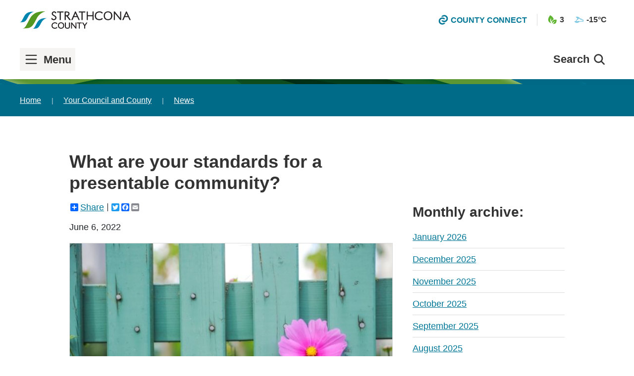

--- FILE ---
content_type: text/html; charset=utf-8
request_url: https://www.strathcona.ca/council-county/news/news/2022/6/6/community-standards-survey22/
body_size: 38230
content:











<!DOCTYPE html>
<html class="no-js" lang="en" itemscope itemtype="http://schema.org/Website">
<head>
  <meta charset="utf-8"/>
  
  <link rel="dns-prefetch" href="https://cdn.semknox.com">
  <link rel="stylesheet" href="/static/css/cms-overrides.css">
  <link rel="stylesheet" href="/static/css/bylaws.css">
  <link rel="stylesheet" href="/static/css/plugins.css">
  <link rel="stylesheet" href="https://storagecdn.strathcona.ca/static/bootstrap/dist/css/bootstrap.min.css">

  
  <meta http-equiv="x-ua-compatible" content="ie=edge,chrome=1">
  <meta name="viewport" content="width=device-width, initial-scale=1"><!-- Set the viewport width to device width for mobile -->

  <title>What are your standards for a presentable community? | Strathcona County</title>
  <meta name="description" content="Strathcona County is inviting the community to provide feedback on a draft bylaw that establishes standards of presentation and accountability in the County." />

  

  <!-- Open Graph data (the book of faces and pinterest) -->
  <meta property="og:title" content="What are your standards for a presentable community? | Strathcona County" />
  <meta property="og:type" content="website" />
  <meta property="og:url" content="https://www.strathcona.ca/council-county/news/news/2022/6/6/community-standards-survey22/" />
  <meta property="og:image" content="//www.strathcona.cahttps://storagecdn.strathcona.ca/files/images/comc-med-communitybylawsurvey660x396_JSSJySH.jpg" />
  <meta property="og:description" content="Strathcona County is inviting the community to provide feedback on a draft bylaw that establishes standards of presentation and accountability in the County." />
  <meta property="og:site_name" content="Strathcona County" />

  <!-- Schema.org markup for Google+ -->
  <meta itemprop="name" content="What are your standards for a presentable community? | Strathcona County">
  <meta itemprop="description" content="Strathcona County is inviting the community to provide feedback on a draft bylaw that establishes standards of presentation and accountability in the County.">
  <meta itemprop="image" content="//www.strathcona.cahttps://storagecdn.strathcona.ca/files/images/comc-med-communitybylawsurvey660x396_JSSJySH.jpg">

  <!-- Twitter Card data -->
  <meta name="twitter:card" content="summary_large_image">
  <meta name="twitter:site" content="@strathcocounty">
  <meta name="twitter:title" content="What are your standards for a presentable community? | Strathcona County">
  <meta name="twitter:description" content="Strathcona County is inviting the community to provide feedback on a draft bylaw that establishes standards of presentation and accountability in the County.">
  <meta name="twitter:creator" content="@author_handle">
  <!-- Twitter summary card with large image must be at least 280x150px -->
  <meta name="twitter:image:src" content="//www.strathcona.cahttps://storagecdn.strathcona.ca/files/images/comc-med-communitybylawsurvey660x396_JSSJySH.jpg">

  <link rel="apple-touch-icon" sizes="180x180" href="/apple-touch-icon.png">
  <link rel="icon" type="image/png" sizes="32x32" href="/favicon-32x32.png">
  <link rel="icon" type="image/png" sizes="16x16" href="/favicon-16x16.png">
  <link rel="manifest" href="/manifest.json">
  <link rel="mask-icon" href="/safari-pinned-tab.svg" color="#007797">
  <meta name="theme-color" content="#ffffff">

  

  <script type="application/ld+json">
    {
      "@context" : "http://schema.org",
      "@type" : "Organization",
      "name": "Strathcona County",
      "areaServed": {
        "@type": "AdministrativeArea",
        "name": "Strathcona County"
      },
      "url" : "https://www.strathcona.ca/",
      "address": {
        "@type": "PostalAddress",
        "addressLocality": "Sherwood Park",
        "addressRegion": "AB",
        "postalCode": "T8A 3W7",
        "streetAddress": "2001 Sherwood Drive"
      },
      "telephone": "780-464-8111",
      "email": "info@strathcona.ca",
      "faxNumber": "780-464-8050"
    }
  </script>

  <link rel="sitemap" type="application/xml" title"Sitemap" href="/sitemap.xml" />

  <link rel="stylesheet" href="https://storagecdn.strathcona.ca/static/css/main.css"/>
  
    
      
      <script type="text/javascript">var _sf_startpt=(new Date()).getTime()</script>
    
  

  
  


  <link rel="stylesheet" href="https://storagecdn.strathcona.ca/static/css/djangocms_charts/chartjs-sass-default.css" />
  

  

  <!-- Google Tag Manager -->
  <script>(function(w,d,s,l,i){w[l]=w[l]||[];w[l].push({'gtm.start':
  new Date().getTime(),event:'gtm.js'});var f=d.getElementsByTagName(s)[0],
  j=d.createElement(s),dl=l!='dataLayer'?'&l='+l:'';j.async=true;j.src=
  'https://www.googletagmanager.com/gtm.js?id='+i+dl;f.parentNode.insertBefore(j,f);
  })(window,document,'script','dataLayer','GTM-PHBLDP');</script>
  <!-- End Google Tag Manager -->
  <meta name="facebook-domain-verification" content="ilq5duyijjy2bbhp2xwcye4brmuiul" />

  <script src="https://storagecdn.strathcona.ca/static/bootstrap/dist/js/bootstrap.bundle.js"></script>
</head>
<body data-model="home" data-action="init" class="l-body  departments" id="top" tabindex="0">
  <a class="lf-skip-link" aria-label="skip to content" id="skip_to_main" href="#main-content" tabindex="0">Skip to content</a>
<a class="lf-skip-link uk-visible@m" aria-label="skip to navigation" href="#menu_open_expanded_header" id="skip_to_nav" tabindex="0">Skip to navigation</a>
<a class="lf-skip-link uk-hidden@m" aria-label="skip to navigation" href="#lf-offcanvas-toggle" tabindex="0">Skip to navigation</a>
<a class="lf-skip-link uk-visible@m" aria-label="skip to footer" href="#emergency-alerts" tabindex="0">Skip to footer</a>
<a class="lf-skip-link uk-hidden@m" aria-label="skip to footer" href="#emergency-alerts-mobile" tabindex="0">Skip to footer</a>

<script>
    window.addEventListener('DOMContentLoaded', () => {
        const navLink = document.getElementById('skip_to_nav')
        
        navLink.addEventListener('keydown', (e) => {
            if(e.key == 'Enter' || e.code == 'Space') {
                const menuTrigger = document.getElementById('menu_open_expanded_header')
                menuTrigger.focus()
            }
        })
    })
</script>

<style>
    
</style>
  <!--[if lt IE 9]><p class="browsehappy">You are using an <strong>outdated</strong> browser. Please <a href="http://browsehappy.com/">upgrade your browser</a> to improve your experience.</p><![endif]-->

  
    <!-- Google Tag Manager (noscript) -->
    <noscript><iframe src="https://www.googletagmanager.com/ns.html?id=GTM-PHBLDP"
    height="0" width="0" title="Google Tag Manager" style="display:none;visibility:hidden"></iframe></noscript>
    <!-- End Google Tag Manager (noscript) -->
  

  
  
  

  <div class="uk-offcanvas-content sidebar-parent">
    <div class="main_header">
      

      
      
      



      
      
      <header id="lf-sticky-header" class="lf-navbar-container uk-navbar-container uk-sticky no-print" uk-sticky="top: 200; animation: uk-animation-slide-top" role="banner">
        <div class="lf-navbar uk-background-default uk-position-relative uk-position-z-index">
          <nav class="uk-navbar uk-container uk-container-large" uk-navbar>
            <div class="uk-navbar-left uk-flex uk-flex-between uk-width-1-1">
              <div class="uk-flex uk-flex-middle">
                <a class="uk-navbar-item lf-navbar-logo" href="/" aria-label="Strathcona County Homepage">
                  <svg class="uk-preserve" width="193.24" height="30.12" viewBox="0 0 193.24 30.12" xmlns="http://www.w3.org/2000/svg"><g fill="#231f20"><path d="M64.334 21.593c-.836-.938-1.831-1.348-3.267-1.348-2.712 0-4.499 1.773-4.499 4.485 0 2.68 1.685 4.292 4.468 4.292 1.48 0 2.551-.441 3.298-1.348l.483.762c-.836.835-2.154 1.274-3.825 1.274-3.282 0-5.289-1.86-5.289-4.923 0-3.165 2.125-5.23 5.406-5.23 1.554 0 2.872.453 3.708 1.274l-.483.762"/><path d="M63.741 20.543c.182.12.356.255.523.407l.029-.046a3.639 3.639 0 0 0-.552-.361zm-6.73 1.25c-.583.79-.905 1.808-.905 2.994 0 1.515.523 2.703 1.48 3.481-.913-.814-1.422-2.027-1.422-3.538 0-1.147.303-2.146.848-2.936zm7.26 6.534a3.843 3.843 0 0 1-.437.35 3.44 3.44 0 0 0 .46-.313zm-3.28 1.786c-3.51 0-5.691-2.04-5.691-5.326 0-3.37 2.335-5.633 5.809-5.633 1.66 0 3.077.493 3.99 1.389l.233.228-.944 1.489-.356-.399c-.757-.85-1.644-1.214-2.966-1.214-2.488 0-4.096 1.603-4.096 4.083 0 2.435 1.52 3.89 4.066 3.89 1.364 0 2.312-.383 2.986-1.202l.353-.43.955 1.504-.228.23c-.913.91-2.334 1.39-4.11 1.39m8.057-9.017c-.836.718-1.335 2.022-1.335 3.473 0 2.87 1.496 4.512 4.134 4.512 1.054 0 2.122-.351 2.77-.908.847-.734 1.333-2.023 1.333-3.547 0-1.508-.501-2.812-1.333-3.53-.674-.557-1.731-.908-2.786-.908-1.07 0-2.125.337-2.783.908zm7.765 3.53c0 3.196-1.861 5.085-4.966 5.085-3.18 0-4.998-1.876-4.998-5.158 0-3.106 1.891-4.995 4.982-4.995 3.136 0 4.982 1.889 4.982 5.068"/><path d="M75.593 21.638c.491.796.76 1.834.76 2.987 0 1.154-.266 2.192-.75 2.987.528-.762.807-1.768.807-2.987 0-1.22-.282-2.226-.817-2.987zm-7.552.052c-.514.743-.79 1.71-.79 2.862 0 1.443.362 2.58 1.053 3.38-.645-.83-.993-1.97-.993-3.364 0-1.086.263-2.096.73-2.878zm3.79-1.1c-.978 0-1.943.31-2.517.809-.75.645-1.197 1.828-1.197 3.169 0 2.65 1.324 4.109 3.73 4.109.95 0 1.935-.318 2.507-.81.758-.656 1.192-1.837 1.192-3.242 0-1.375-.445-2.58-1.193-3.226-.602-.497-1.57-.81-2.521-.81zm.017 9.523c-3.383 0-5.402-2.079-5.402-5.56 0-3.33 2.064-5.4 5.386-5.4 3.372 0 5.385 2.046 5.385 5.472 0 3.385-2.058 5.488-5.37 5.488m7.876-10.367v5.876c0 1.011.015 1.128.104 1.51.307 1.201 1.423 1.89 3.093 1.89 1.333 0 2.43-.483 2.885-1.275.264-.498.323-.863.323-2.125v-5.876h.732v5.804c0 1.069-.016 1.288-.117 1.713-.351 1.625-1.656 2.447-3.869 2.447-1.773 0-3.003-.572-3.56-1.67-.293-.587-.366-1.099-.366-2.49v-5.804h.775"/><path d="M79.61 27.722a2.169 2.169 0 0 0 .53.755 2.565 2.565 0 0 1-.53-.755zm3.264 2.39c-2.447 0-3.482-1.027-3.92-1.89-.347-.696-.409-1.306-.409-2.672v-6.207h1.581v6.28c0 1.016.017 1.085.094 1.419.259 1.014 1.218 1.577 2.7 1.577 1.184 0 2.155-.41 2.536-1.074.21-.396.268-.683.268-1.923v-6.279h1.539v6.207c0 1.106-.017 1.341-.128 1.807-.27 1.252-1.23 2.756-4.261 2.756m15.249-.594h-.733l-6.902-8.586v8.586h-.731v-9.773h.762l6.87 8.543v-8.543h.734v9.773"/><path d="M98.526 29.923h-1.33l-6.305-7.845v7.845h-1.538v-10.58h1.358l6.275 7.802v-7.802h1.54v10.58m5.533-.404h-.776v-9.127h-3.224v-.646h7.281v.646h-3.281v9.127"/><path d="M104.461 29.923h-1.581v-9.128h-3.224v-1.452h8.088v1.452h-3.283v9.128m12.533-10.177l-3.562 5.348v4.425h-.776v-4.453l-3.589-5.32h1.04l2.974 4.602 2.96-4.602h.953"/><path d="M109.825 20.15l1.47 2.178-1.408-2.179zm4.01 9.773h-1.582V25.19l-3.944-5.847h2.017l2.754 4.262 2.741-4.262h1.926l-3.911 5.874v4.706M62.358 3.089c-.645-1.21-1.439-1.711-2.69-1.711-1.503 0-2.546.961-2.546 2.336 0 1.231.626 1.963 2.712 3.17 1.69.983 1.899 1.129 2.441 1.608.75.667 1.105 1.459 1.105 2.46 0 2.296-1.793 3.903-4.337 3.903-1.545 0-2.692-.545-3.735-1.733l.605-1.398c.667 1.398 1.815 2.15 3.253 2.15 1.859 0 3.11-1.127 3.11-2.796 0-.75-.272-1.396-.794-1.856-.395-.375-.813-.647-2.107-1.419-1.501-.918-1.898-1.19-2.42-1.69a3.146 3.146 0 0 1-.938-2.233c0-1.938 1.648-3.483 3.735-3.483 1.335 0 2.439.523 3.316 1.586l-.71 1.106"/><path d="M55.78 13.044c.931.985 1.92 1.408 3.262 1.408 2.316 0 3.935-1.438 3.935-3.499 0-.885-.31-1.571-.97-2.158-.521-.46-.706-.591-2.377-1.56-1.931-1.12-2.912-1.971-2.912-3.52 0-1.613 1.212-2.74 2.949-2.74 1.178 0 2.032.424 2.698 1.357l.2-.31C61.8 1.2 60.877.801 59.75.801c-1.868 0-3.333 1.353-3.333 3.08 0 .726.292 1.418.821 1.947.483.462.834.707 2.346 1.631 1.299.775 1.743 1.062 2.173 1.47.597.526.92 1.272.92 2.149 0 1.883-1.445 3.199-3.513 3.199-1.33 0-2.442-.584-3.2-1.662zm3.262 2.214c-1.658 0-2.903-.577-4.038-1.87l-.169-.192 1.059-2.444.381.8c.6 1.255 1.6 1.92 2.89 1.92 1.645 0 2.706-.94 2.706-2.393 0-.638-.227-1.175-.656-1.554-.365-.345-.727-.588-2.047-1.375-1.484-.906-1.93-1.206-2.493-1.745a3.55 3.55 0 0 1-1.063-2.524c0-2.18 1.818-3.886 4.139-3.886 1.457 0 2.678.583 3.627 1.732l.188.227-1.24 1.93-.324-.605c-.575-1.078-1.23-1.497-2.335-1.497-1.282 0-2.143.777-2.143 1.933 0 .946.363 1.577 2.51 2.822 1.725 1 1.942 1.154 2.507 1.654.836.743 1.241 1.646 1.241 2.762 0 2.535-1.948 4.305-4.74 4.305m11.995-.676h-1.105V1.588h-4.59V.67h10.367v.918h-4.672v12.994"/><path d="M70.336 14.18h.299V1.184h4.672v-.112h-9.561v.112h4.59zm1.105.805h-1.912V1.991h-4.59V.266h11.175V1.99H71.44v12.994m9.611-7.973c1.398 0 1.983-.126 2.65-.522.772-.46 1.25-1.418 1.25-2.525 0-1.208-.52-2.003-1.543-2.271-.396-.105-.522-.105-2.335-.105h-1.524v5.423zM78.445.67h2.835c1.544 0 2.462.104 3.067.354 1.148.481 1.857 1.627 1.857 2.984 0 1.167-.584 2.336-1.502 3.065-.543.417-.98.605-1.857.772l5.235 6.737h-1.584l-5.07-6.653h-1.877v6.653h-1.104V.67"/><path d="M79.953 6.609h1.099c1.42 0 1.9-.144 2.443-.465.65-.387 1.053-1.222 1.053-2.18 0-1.03-.417-1.664-1.242-1.881-.336-.089-.399-.091-2.233-.091h-1.12zm1.099.806h-1.906v-6.23h1.927c1.84 0 1.991 0 2.439.119 1.189.312 1.843 1.257 1.843 2.66 0 1.24-.555 2.341-1.448 2.872-.747.443-1.414.579-2.855.579zm5.644 6.765h.56l-5.133-6.607.647-.123c.795-.151 1.189-.314 1.687-.696.827-.658 1.344-1.712 1.344-2.746 0-1.195-.617-2.195-1.61-2.611-.547-.227-1.417-.324-2.91-.324h-2.432V14.18h.297V7.526h2.48zm2.208.806h-2.607l-5.07-6.653h-1.274v6.653h-1.91V.266h3.237c1.627 0 2.56.112 3.221.386 1.3.544 2.107 1.83 2.107 3.356 0 1.274-.635 2.57-1.654 3.381a3.78 3.78 0 0 1-1.402.708l5.352 6.889m7.923-12.752l-2.691 6.34h5.631zm6.988 12.348h-1.253l-2.357-5.069H93.74l-2.128 5.069h-1.334L96.45.67h.816l6.549 13.912"/><path d="M94.746 8.173h4.39l-2.292-4.945zm5.653.805h-6.87l3.282-7.737zm2.42 5.202h.36L97.012 1.073h-.298L90.897 14.18h.447l2.129-5.07h6.99zm1.632.806h-2.146l-2.357-5.069h-5.94l-2.128 5.069h-2.222l6.53-14.72h1.335l6.928 14.72m4.499-.404h-1.106V1.588h-4.588V.67h10.365v.918h-4.672v12.994"/><path d="M108.248 14.18h.298V1.184h4.672v-.112h-9.558v.112h4.588zm1.105.805h-1.912V1.991h-4.587V.266h11.17V1.99h-4.671v12.994m18.758-.402h-1.103V7.97H118.1v6.612h-1.106V.67h1.106v6.362h8.908V.67h1.103v13.912"/><path d="M127.41 14.18h.298V1.072h-.298v6.362h-9.715V1.073h-.3v13.106h.3V7.567h9.715zm1.104.805h-1.91V8.373h-8.102v6.612h-1.912V.265h1.912v6.363h8.103V.266h1.91v14.72m14.721-11.688c-1.189-1.336-2.606-1.92-4.651-1.92-3.86 0-6.405 2.525-6.405 6.384 0 3.818 2.4 6.112 6.362 6.112 2.108 0 3.63-.626 4.694-1.92l.687 1.085c-1.188 1.188-3.065 1.816-5.442 1.816-4.672 0-7.53-2.65-7.53-7.01 0-4.505 3.023-7.447 7.696-7.447 2.21 0 4.088.647 5.276 1.815l-.687 1.085"/><path d="M138.65.8c-4.43 0-7.293 2.766-7.293 7.045 0 4.137 2.664 6.606 7.126 6.606 2.11 0 3.803-.51 4.924-1.48l-.227-.354c-1.117 1.116-2.64 1.66-4.635 1.66-4.174 0-6.766-2.496-6.766-6.516 0-4.06 2.736-6.786 6.808-6.786 1.956 0 3.393.52 4.585 1.672l.234-.365C142.283 1.324 140.61.8 138.65.8zm-.167 14.458c-4.893 0-7.933-2.84-7.933-7.413 0-4.769 3.18-7.85 8.1-7.85 2.317 0 4.292.685 5.558 1.93l.234.229-1.15 1.81-.354-.399c-1.114-1.25-2.415-1.784-4.35-1.784-3.646 0-6.003 2.347-6.003 5.98 0 3.575 2.228 5.71 5.96 5.71 1.995 0 3.387-.564 4.382-1.773l.353-.43 1.16 1.828-.229.228c-1.265 1.265-3.245 1.934-5.728 1.934M149.676 2.59c-1.188 1.022-1.898 2.877-1.898 4.943 0 4.089 2.128 6.424 5.88 6.424 1.503 0 3.026-.5 3.943-1.294 1.211-1.041 1.899-2.876 1.899-5.047 0-2.149-.708-4.004-1.899-5.026-.96-.794-2.46-1.294-3.96-1.294-1.525 0-3.026.478-3.965 1.294zm11.055 5.026c0 4.548-2.648 7.24-7.072 7.24-4.524 0-7.11-2.672-7.11-7.344 0-4.423 2.689-7.114 7.091-7.114 4.461 0 7.09 2.691 7.09 7.218"/><path d="M153.636 1.7c-1.433 0-2.852.457-3.7 1.194-1.101.948-1.758 2.682-1.758 4.64 0 3.881 1.945 6.02 5.477 6.02 1.396 0 2.84-.47 3.678-1.196 1.119-.962 1.759-2.69 1.759-4.742 0-2.011-.656-3.775-1.757-4.72-.89-.736-2.31-1.197-3.699-1.197zm.019 12.66c-3.993 0-6.284-2.488-6.284-6.827 0-2.188.763-4.15 2.039-5.248 1.002-.872 2.582-1.392 4.226-1.392 1.592 0 3.168.518 4.219 1.386 1.301 1.117 2.044 3.061 2.044 5.337 0 2.288-.743 4.239-2.039 5.353-.992.858-2.604 1.391-4.205 1.391zM153.636.802c-4.19 0-6.689 2.508-6.689 6.71 0 4.476 2.383 6.94 6.708 6.94 4.238 0 6.669-2.492 6.669-6.835 0-4.332-2.439-6.815-6.688-6.815zm.019 14.457c-4.775 0-7.515-2.824-7.515-7.746 0-4.637 2.874-7.517 7.496-7.517 4.692 0 7.495 2.849 7.495 7.62 0 4.786-2.795 7.643-7.476 7.643m22.461-.677h-1.043L165.249 2.36v12.222h-1.044V.67h1.086l9.782 12.16V.67h1.043v13.912"/><path d="M175.262 14.18h.447V1.072h-.237v12.9l-10.377-12.9h-.49v13.106h.236V1.214zm1.254.805h-1.64l-9.228-11.481v11.481h-1.85V.265h1.682l9.185 11.42V.265h1.85v14.72m9.094-12.751l-2.69 6.34h5.634zm6.989 12.348h-1.252l-2.356-5.069h-6.467l-2.128 5.069h-1.335L185.235.67h.812l6.55 13.912"/><path d="M183.529 8.173h4.392l-2.295-4.946zm5.656.805h-6.874l3.282-7.737zm2.42 5.202h.358l-6.17-13.107h-.295l-5.817 13.107h.448l2.128-5.07h6.992zm1.629.806h-2.144l-2.356-5.069h-5.941l-2.128 5.069h-2.223l6.532-14.72h1.33l6.93 14.72"/></g><path d="M0 18.884c8.006.057 9.85-.115 14.802-10.08C18.54 1.288 24.67.66 24.67.66S12.932-1.106 8.12 7.711C3.311 16.526 2.8 18.665.001 18.884m22.349 11.23c8.006.06 9.848-.114 14.801-10.08 3.738-7.516 9.867-8.145 9.867-8.145s-11.736-1.765-16.548 7.054c-4.81 8.813-5.322 10.954-8.12 11.171" fill="#0085af"/><path d="M5.023 29.653c12.906.093 15.877-.186 23.862-16.247C34.911 1.286 44.79.272 44.79.272S25.87-2.575 18.115 11.64C10.357 25.852 9.533 29.3 5.023 29.653" fill="#559821"/></svg>
                </a>
                <a class="menuOpen" role="button" href="#" id="menu_open" aria-expanded="false">
                  <span class="menu uk-h3 uk-margin-remove lf-margin-xsmall-right uk-flex uk-flex-middle"><i class="hamburger"></i><span style="margin-top:2px;">Menu</span></span>
                  <span style="display: none;" class="close uk-h3 uk-margin-remove lf-margin-xsmall-right uk-flex uk-flex-middle"><span><i class="whitex"></i><span style="margin-top:2px;">Close</span></span>
                </a>
              </div>
              <div class="uk-flex uk-flex uk-flex-middle">
                <div class="uk-visible@m">
                  <a id="search-button" class="uk-navbar-toggle lf-search-toggle" aria-label="On first click this button will open the search form and give focus to the text input. If clicked again it will submit the form." aria-expanded="false">
                    <span class="uk-h3 uk-margin-remove-bottom lf-margin-xsmall-right">Search</span>
                    <span class="uk-h3 uk-margin-remove-bottom lf-margin-xsmall-right" hidden>Submit</span>
                    <span class="uk-icon lf-icon-medium"><svg width="30" height="30" xmlns="http://www.w3.org/2000/svg" viewBox="0 0 36.26 36.26"><path class="cls-2" d="M15.95 8.24a7.71 7.71 0 1 1-5.45 2.26 7.66 7.66 0 0 1 5.45-2.26zM30.78 28.5l-6-6a11 11 0 0 0-1.09-14.29 10.95 10.95 0 1 0-1.23 16.54l6 6a1.62 1.62 0 1 0 2.29-2.29z"/></svg></span>
                  </a>
                  <div id="search-drop" class="uk-drop lf-search-drop" uk-drop="mode: click; pos: left-center; offset: 0; animation: uk-animation-fade; delay-hide: 0;" role="search" aria-label="desktop site search">
                    <form id="search-form" class="uk-search uk-search-navbar uk-width-1-1" action="/search/">
                      <label for="search_header" class="lf-visuallyhidden">Site search</label>
                      <input id="search_header" class="uk-search-input uk-text-bold ss360SearchBox"
                        type="text" placeholder="Search..." autofocus="autofocus" name="ss360Query"
                        value="" aria-label="Type your search query and press enter to submit the search form" />
                    </form>
                  </div>
                </div>
                <div class="lf-navbar-countyconnect uk-text-small uk-text-bold uk-text-uppercase uk-visible@s">
                  <a href="/countyconnect/"><span class="uk-margin-xsmall-right uk-icon lf-icon-small"><svg width="16" height="17" viewBox="0 0 16 17" xmlns="http://www.w3.org/2000/svg"><g fill="#007797" fill-rule="evenodd"><path d="M6.32 16.787a6.28 6.28 0 0 0 4.774-2.168.47.47 0 0 0 .07-.508.486.486 0 0 0-.44-.277H8.672c-.147 0-.258.002-.361.066-.589.375-1.247.544-1.992.544-2.118 0-3.84-1.693-3.84-3.772 0-1.011.398-1.96 1.125-2.675 1.198-1.176 3.064-1.468 4.55-.638.099.053.168.037.362.037h2.19c.188 0 .362-.11.44-.28a.47.47 0 0 0-.077-.51 6.354 6.354 0 0 0-4.75-2.124h-.002a6.28 6.28 0 0 0-4.429 1.802 6.049 6.049 0 0 0-1.837 4.35c0 1.643.652 3.188 1.837 4.35a6.276 6.276 0 0 0 4.432 1.803"/><path d="M9.675.245a6.28 6.28 0 0 0-4.774 2.168.47.47 0 0 0-.07.508c.08.168.25.277.44.277h2.052c.147 0 .258-.002.361-.066.59-.375 1.248-.544 1.992-.544 2.118 0 3.841 1.692 3.841 3.771a3.725 3.725 0 0 1-1.126 2.676c-1.197 1.176-3.064 1.468-4.55.638-.099-.053-.168-.037-.362-.037H5.29a.486.486 0 0 0-.441.28.469.469 0 0 0 .077.51 6.354 6.354 0 0 0 4.75 2.124h.002c1.673 0 3.246-.64 4.43-1.802a6.05 6.05 0 0 0 1.836-4.35 6.048 6.048 0 0 0-1.837-4.35A6.277 6.277 0 0 0 9.675.245"/></g></svg></span><span class="uk-text-middle">County Connect</span></a>
                </div>
                
                  <ul class="uk-navbar-nav lf-navbar-weather">
                    <li class="uk-margin-small-right">
                      


  
    <!-- cached:True -->
    <a class="uk-padding-remove-horizontal" href="https://airquality.alberta.ca/map/">
      <img class="uk-margin-xsmall-right lf-border-none" src="https://storagecdn.strathcona.ca/static/images/icon-air-quality.png" alt="Air Quality" height="20" width="20">
      <span class="uk-text-middle uk-text-bold">3</span>
    </a>
  


                    </li>
                    <li>
                      


    
    <!-- cached:True -->
    <a class="uk-padding-remove-horizontal" href="http://www.theweathernetwork.com/weather/caab0275">
      
        
          
            <img class="uk-margin-xsmall-right lf-border-none" src="/static/weather-icons/nt_mostlycloudy.gif" alt="Weather conditions are mostly cloudy" height="20" width="20">
          
          <!-- weather_json.weather.0.icon: 03n -->
        
        <span class="uk-text-middle uk-text-bold">-15&deg;C</span>
      
    </a>

      



                    </li>
                  </ul>
                
              </div>
            </div>
            <div class="uk-navbar-right uk-flex-nowrap">
              <div class="uk-text-right uk-width-small lf-navbar-countyconnect lf-navbar-countyconnect--small uk-text-small uk-text-bold uk-text-uppercase uk-hidden@s">
                <a href="/countyconnect/"><span class="uk-margin-xsmall-right uk-icon"><svg width="16" height="17" viewBox="0 0 16 17" xmlns="http://www.w3.org/2000/svg"><g fill="#007797" fill-rule="evenodd"><path d="M6.32 16.787a6.28 6.28 0 0 0 4.774-2.168.47.47 0 0 0 .07-.508.486.486 0 0 0-.44-.277H8.672c-.147 0-.258.002-.361.066-.589.375-1.247.544-1.992.544-2.118 0-3.84-1.693-3.84-3.772 0-1.011.398-1.96 1.125-2.675 1.198-1.176 3.064-1.468 4.55-.638.099.053.168.037.362.037h2.19c.188 0 .362-.11.44-.28a.47.47 0 0 0-.077-.51 6.354 6.354 0 0 0-4.75-2.124h-.002a6.28 6.28 0 0 0-4.429 1.802 6.049 6.049 0 0 0-1.837 4.35c0 1.643.652 3.188 1.837 4.35a6.276 6.276 0 0 0 4.432 1.803"/><path d="M9.675.245a6.28 6.28 0 0 0-4.774 2.168.47.47 0 0 0-.07.508c.08.168.25.277.44.277h2.052c.147 0 .258-.002.361-.066.59-.375 1.248-.544 1.992-.544 2.118 0 3.841 1.692 3.841 3.771a3.725 3.725 0 0 1-1.126 2.676c-1.197 1.176-3.064 1.468-4.55.638-.099-.053-.168-.037-.362-.037H5.29a.486.486 0 0 0-.441.28.469.469 0 0 0 .077.51 6.354 6.354 0 0 0 4.75 2.124h.002c1.673 0 3.246-.64 4.43-1.802a6.05 6.05 0 0 0 1.836-4.35 6.048 6.048 0 0 0-1.837-4.35A6.277 6.277 0 0 0 9.675.245"/></g></svg></span><span class="uk-text-middle">County Connect</span></a>
              </div>
              
              <a id="lf-offcanvas-toggle" class="lf-offcanvas-toggle uk-navbar-toggle uk-hidden@m" uk-toggle="target: #lf-offcanvas" aria-expanded="false">
                <strong class="uk-margin-small-right">Menu</strong>
                <span class="uk-icon" uk-icon="icon: menu; ratio: 1"></span>
              </a>
              
              <button id="lf-navbar-subbar-toggle" class="lf-offcanvas-toggle uk-navbar-toggle uk-visible@l" hidden uk-toggle="target: #lf-navbar-subbar; animation: uk-animation-slide-top">
                <strong class="uk-margin-small-right">Menu</strong>
                <span class="uk-icon" uk-icon="icon: menu; ratio: 1"></span>
              </button>
            </div>
          </nav>
        </div>
        
        <div class="lf-navbar-subbar uk-visible@m" id="lf-navbar-subbar">
          
          <div>
            <div class="uk-container uk-container-large uk-flex uk-flex-between uk-flex-middle">
              <div>
                <a class="menuOpen" id="menu_open_expanded_header" role="button" tabindex="0" aria-expanded="false">
                  <span class="menu uk-h3 uk-margin-remove lf-margin-xsmall-right uk-flex uk-flex-middle"><i class="hamburger"></i><span style="margin-top:2px;">Menu</span></span>
                  <span style="display: none;" class="close uk-h3 uk-margin-remove lf-margin-xsmall-right uk-flex uk-flex-middle"><i class="hamburger"></i><span style="margin-top:2px;">Close</span></span>
                </a>
              </div>
              
                <div class="uk-visible@m">
                  <button id="search-button_expanded-header" uk-toggle="target: #search-drop_expanded-header" class="uk-navbar-toggle lf-search-toggle" aria-label="On first click this button will open the search form and give focus to the text input. If clicked again it will submit the form." aria-expanded="false">
                    <span class="uk-h3 uk-margin-remove-bottom lf-margin-xsmall-right">Search</span>
                    <span class="uk-h3 uk-margin-remove-bottom lf-margin-xsmall-right" hidden>Submit</span>
                    <span class="uk-icon lf-icon-medium"><svg width="30" height="30" xmlns="http://www.w3.org/2000/svg" viewBox="0 0 36.26 36.26"><path class="cls-2" d="M15.95 8.24a7.71 7.71 0 1 1-5.45 2.26 7.66 7.66 0 0 1 5.45-2.26zM30.78 28.5l-6-6a11 11 0 0 0-1.09-14.29 10.95 10.95 0 1 0-1.23 16.54l6 6a1.62 1.62 0 1 0 2.29-2.29z"/></svg></span>
                  </button>
                  <div id="search-drop_expanded-header" class="uk-drop lf-search-drop" uk-drop="mode: click; pos: left-center; offset: 0; animation: uk-animation-fade; delay-hide: 0;" role="search" aria-label="desktop site search">
                    <form id="search-form_expanded-header" class="uk-search uk-search-navbar uk-width-1-1" action="/search/">
                      <label for="search_header_expanded-header" class="lf-visuallyhidden">Site search</label>
                      <input id="search_header_expanded-header" class="uk-search-input uk-text-bold ss360SearchBox"
                        type="text" placeholder="Search..." autofocus="autofocus" name="ss360Query"
                        value="" aria-label="Type your search query and press enter to submit the search form" />
                    </form>
                  </div>
                </div>
              
            </div>
            

<nav class="main_navigation uk-container uk-container-large main_navigation lf-navbar-subbar uk-position-relative" role="navigation" aria-label="main navigation" style="display: none;" >
  <div id="menu_container" class="menu_container uk-grid" uk-grid>
     

 

 <div class="parent_menu uk-width-1-4">
    <li class="parent_menu_item uk-parent uk-active">

       <a 
        
        role="button" 
        aria-expanded="false" 
        style="display: flex;" 
        class="uk-flex-middle uk-flex-between parent-link gen_one_link" 
        data-nav-generation="parent"
         
        id="your-council-and-county_1"
        tabindex="0"
        
      >
          <span>Your Council and County</span>
      </a>
  
      <div 
        class="child_menu"
        value="your-council-and-county_1"
        style="display: none;"
      >
      
        <ul         
          id="child_menu" 
          class="child_menu_list" 
        >
        
          
            <li 
              class="child_menu_item uk-parent "
            >

              <a 
                role="button" 
                aria-expanded="false" 
                style="display: flex;" 
                class="uk-flex-middle uk-flex-between gen_two_link" 
                data-nav-generation="child"
                id="mayor-and-councillors_1"
                tabindex="-1"
              >
                Mayor and Councillors
              </a>

              <div 
                class="subchild_menu uk-height-expand uk-width-expand" 
                tabindex="-1"
              >
                <div  class="sub_child_menu_list uk-height-1-1" value="mayor-and-councillors_1" style="display: none;">
                  <div style="display: flex; border-bottom: 1px solid #efefef; padding-bottom: 1rem;" class="view-page-link uk-flex-middle uk-flex-between uk-margin-bottom">
                    <a 
                      href="/council-county/" 
                      class="combo-link gen_three_link"
                      tabindex="-1"
                    >
                      <h2 class="uk-margin-remove">
                        Your Council and County
                      </h2>
                      <span class="page_view_link" >
                        View page
                      </span>
                    </a>
                  </div>
                  <div uk-grid>
                    <div class="uk-width-1-1" id="nav_section_3">
                      <div style="display: flex;" class="view-page-link uk-flex-middle uk-flex-between uk-margin-bottom">
                        <a 
                          href="/council-county/mayor-council/" 
                          class="combo-link gen_three_link"
                          tabindex="-1"
                        >
                          <h3 class="uk-margin-remove">
                            Mayor and Councillors
                          </h3>
                          <span class="page_view_link">
                            View page
                          </span> 
                        </a>
                      </div>
                      <ul class="sub-list" id="sub_list_mayor-and-councillors_1">
                        
                          
                            <li class="subchild_item uk-parent ">
                              <a 
                                class="uk-display-block uk-link gen_three_link" 
                                id="mayor-rod-frank" 
                                href="/council-county/mayor-council/mayor/"
                                tabindex="-1"
                                data-child-of="mayor-and-councillors"
                              >
                                Mayor - Rod Frank
                              </a>
                            </li>
                          
                            <li class="subchild_item uk-parent ">
                              <a 
                                class="uk-display-block uk-link gen_three_link" 
                                id="councillors" 
                                href="/council-county/mayor-council/councillors/"
                                tabindex="-1"
                                data-child-of="mayor-and-councillors"
                              >
                                Councillors
                              </a>
                            </li>
                          
                            <li class="subchild_item uk-parent ">
                              <a 
                                class="uk-display-block uk-link gen_three_link" 
                                id="council-meetings-and-priorities-committee-meetings" 
                                href="/council-county/mayor-council/council-meetings/"
                                tabindex="-1"
                                data-child-of="mayor-and-councillors"
                              >
                                Council meetings and Priorities Committee meetings
                              </a>
                            </li>
                          
                            <li class="subchild_item  ">
                              <a 
                                class="uk-display-block uk-link gen_three_link" 
                                id="invitations-and-requests" 
                                href="/council-county/mayor-council/invitations-requests/"
                                tabindex="-1"
                                data-child-of="mayor-and-councillors"
                              >
                                Invitations and requests
                              </a>
                            </li>
                          
                            <li class="subchild_item  ">
                              <a 
                                class="uk-display-block uk-link gen_three_link" 
                                id="petitions" 
                                href="/council-county/mayor-council/petitions/"
                                tabindex="-1"
                                data-child-of="mayor-and-councillors"
                              >
                                Petitions
                              </a>
                            </li>
                          
                            <li class="subchild_item uk-parent ">
                              <a 
                                class="uk-display-block uk-link gen_three_link" 
                                id="election" 
                                href="/council-county/mayor-council/election/"
                                tabindex="-1"
                                data-child-of="mayor-and-councillors"
                              >
                                Election
                              </a>
                            </li>
                          
                            <li class="subchild_item  ">
                              <a 
                                class="uk-display-block uk-link gen_three_link" 
                                id="elected-officials-expense-reports" 
                                href="/council-county/mayor-council/council-expense-reports/"
                                tabindex="-1"
                                data-child-of="mayor-and-councillors"
                              >
                                Elected Officials expense reports
                              </a>
                            </li>
                          
                            <li class="subchild_item  ">
                              <a 
                                class="uk-display-block uk-link gen_three_link" 
                                id="council-community-funding" 
                                href="/council-county/mayor-council/council-community-funding/"
                                tabindex="-1"
                                data-child-of="mayor-and-councillors"
                              >
                                Council Community Funding
                              </a>
                            </li>
                          
                            <li class="subchild_item  ">
                              <a 
                                class="uk-display-block uk-link gen_three_link" 
                                id="strathcona-county-wards" 
                                href="/council-county/mayor-council/strathcona-county-wards/"
                                tabindex="-1"
                                data-child-of="mayor-and-councillors"
                              >
                                Strathcona County Wards
                              </a>
                            </li>
                          
                        
                      </ul>
                    </div>
                  </div>
                </div>
          </li>
          
            <li 
              class="child_menu_item uk-parent "
            >

              <a 
                role="button" 
                aria-expanded="false" 
                style="display: flex;" 
                class="uk-flex-middle uk-flex-between gen_two_link" 
                data-nav-generation="child"
                id="boards-and-committees_2"
                tabindex="-1"
              >
                Boards and committees
              </a>

              <div 
                class="subchild_menu uk-height-expand uk-width-expand" 
                tabindex="-1"
              >
                <div  class="sub_child_menu_list uk-height-1-1" value="boards-and-committees_2" style="display: none;">
                  <div style="display: flex; border-bottom: 1px solid #efefef; padding-bottom: 1rem;" class="view-page-link uk-flex-middle uk-flex-between uk-margin-bottom">
                    <a 
                      href="/council-county/" 
                      class="combo-link gen_three_link"
                      tabindex="-1"
                    >
                      <h2 class="uk-margin-remove">
                        Your Council and County
                      </h2>
                      <span class="page_view_link" >
                        View page
                      </span>
                    </a>
                  </div>
                  <div uk-grid>
                    <div class="uk-width-1-1" id="nav_section_3">
                      <div style="display: flex;" class="view-page-link uk-flex-middle uk-flex-between uk-margin-bottom">
                        <a 
                          href="/council-county/boards-and-committees/" 
                          class="combo-link gen_three_link"
                          tabindex="-1"
                        >
                          <h3 class="uk-margin-remove">
                            Boards and committees
                          </h3>
                          <span class="page_view_link">
                            View page
                          </span> 
                        </a>
                      </div>
                      <ul class="sub-list" id="sub_list_boards-and-committees_2">
                        
                          
                            <li class="subchild_item uk-parent ">
                              <a 
                                class="uk-display-block uk-link gen_three_link" 
                                id="appeals-reviews-and-complaints" 
                                href="/council-county/boards-and-committees/appeals-reviews-and-complaints/"
                                tabindex="-1"
                                data-child-of="boards-and-committees"
                              >
                                Appeals, Reviews and Complaints
                              </a>
                            </li>
                          
                            <li class="subchild_item  ">
                              <a 
                                class="uk-display-block uk-link gen_three_link" 
                                id="list-of-boards-and-committees" 
                                href="/council-county/boards-and-committees/list-boards-and-committees/"
                                tabindex="-1"
                                data-child-of="boards-and-committees"
                              >
                                List of boards and committees
                              </a>
                            </li>
                          
                            <li class="subchild_item  ">
                              <a 
                                class="uk-display-block uk-link gen_three_link" 
                                id="serve-on-a-board-or-committee" 
                                href="/council-county/boards-and-committees/serve-on-a-board-or-committee/"
                                tabindex="-1"
                                data-child-of="boards-and-committees"
                              >
                                Serve on a board or committee
                              </a>
                            </li>
                          
                            <li class="subchild_item  ">
                              <a 
                                class="uk-display-block uk-link gen_three_link" 
                                id="boards-and-committees-council-appointments" 
                                href="/council-county/boards-and-committees/boards-and-committees-council-appointments/"
                                tabindex="-1"
                                data-child-of="boards-and-committees"
                              >
                                Boards and committees: Council appointments
                              </a>
                            </li>
                          
                        
                      </ul>
                    </div>
                  </div>
                </div>
          </li>
          
            <li 
              class="child_menu_item uk-parent "
            >

              <a 
                role="button" 
                aria-expanded="false" 
                style="display: flex;" 
                class="uk-flex-middle uk-flex-between gen_two_link" 
                data-nav-generation="child"
                id="careers_3"
                tabindex="-1"
              >
                Careers
              </a>

              <div 
                class="subchild_menu uk-height-expand uk-width-expand" 
                tabindex="-1"
              >
                <div  class="sub_child_menu_list uk-height-1-1" value="careers_3" style="display: none;">
                  <div style="display: flex; border-bottom: 1px solid #efefef; padding-bottom: 1rem;" class="view-page-link uk-flex-middle uk-flex-between uk-margin-bottom">
                    <a 
                      href="/council-county/" 
                      class="combo-link gen_three_link"
                      tabindex="-1"
                    >
                      <h2 class="uk-margin-remove">
                        Your Council and County
                      </h2>
                      <span class="page_view_link" >
                        View page
                      </span>
                    </a>
                  </div>
                  <div uk-grid>
                    <div class="uk-width-1-1" id="nav_section_3">
                      <div style="display: flex;" class="view-page-link uk-flex-middle uk-flex-between uk-margin-bottom">
                        <a 
                          href="/council-county/careers/" 
                          class="combo-link gen_three_link"
                          tabindex="-1"
                        >
                          <h3 class="uk-margin-remove">
                            Careers
                          </h3>
                          <span class="page_view_link">
                            View page
                          </span> 
                        </a>
                      </div>
                      <ul class="sub-list" id="sub_list_careers_3">
                        
                          
                            <li class="subchild_item  ">
                              <a 
                                class="uk-display-block uk-link gen_three_link" 
                                id="how-to-apply" 
                                href="/council-county/careers/how-to-apply/"
                                tabindex="-1"
                                data-child-of="careers"
                              >
                                How to apply
                              </a>
                            </li>
                          
                            <li class="subchild_item uk-parent ">
                              <a 
                                class="uk-display-block uk-link gen_three_link" 
                                id="recruitment-process" 
                                href="/council-county/careers/process/"
                                tabindex="-1"
                                data-child-of="careers"
                              >
                                Recruitment process
                              </a>
                            </li>
                          
                            <li class="subchild_item  ">
                              <a 
                                class="uk-display-block uk-link gen_three_link" 
                                id="working-at-strathcona-county" 
                                href="/council-county/careers/working/"
                                tabindex="-1"
                                data-child-of="careers"
                              >
                                Working at Strathcona County
                              </a>
                            </li>
                          
                            <li class="subchild_item  ">
                              <a 
                                class="uk-display-block uk-link gen_three_link" 
                                id="employee-agreements-and-handbook" 
                                href="/council-county/careers/employee-agreements-and-handbook/"
                                tabindex="-1"
                                data-child-of="careers"
                              >
                                Employee Agreements and Handbook
                              </a>
                            </li>
                          
                            <li class="subchild_item  ">
                              <a 
                                class="uk-display-block uk-link gen_three_link" 
                                id="occupational-health-and-safety" 
                                href="/council-county/careers/ohs/"
                                tabindex="-1"
                                data-child-of="careers"
                              >
                                Occupational Health and Safety
                              </a>
                            </li>
                          
                            <li class="subchild_item  ">
                              <a 
                                class="uk-display-block uk-link gen_three_link" 
                                id="seasonal-employment" 
                                href="/council-county/careers/seasonal/"
                                tabindex="-1"
                                data-child-of="careers"
                              >
                                Seasonal employment
                              </a>
                            </li>
                          
                            <li class="subchild_item  ">
                              <a 
                                class="uk-display-block uk-link gen_three_link" 
                                id="careers-in-recreation" 
                                href="/council-county/careers/recreation/"
                                tabindex="-1"
                                data-child-of="careers"
                              >
                                Careers in recreation
                              </a>
                            </li>
                          
                            <li class="subchild_item uk-parent ">
                              <a 
                                class="uk-display-block uk-link gen_three_link" 
                                id="careers-in-emergency-services" 
                                href="/council-county/careers/emergency-services-recruitment-information/"
                                tabindex="-1"
                                data-child-of="careers"
                              >
                                Careers in Emergency Services
                              </a>
                            </li>
                          
                        
                      </ul>
                    </div>
                  </div>
                </div>
          </li>
          
            <li 
              class="child_menu_item uk-parent "
            >

              <a 
                role="button" 
                aria-expanded="false" 
                style="display: flex;" 
                class="uk-flex-middle uk-flex-between gen_two_link" 
                data-nav-generation="child"
                id="facts-stats-and-forecasts_4"
                tabindex="-1"
              >
                Facts, stats and forecasts
              </a>

              <div 
                class="subchild_menu uk-height-expand uk-width-expand" 
                tabindex="-1"
              >
                <div  class="sub_child_menu_list uk-height-1-1" value="facts-stats-and-forecasts_4" style="display: none;">
                  <div style="display: flex; border-bottom: 1px solid #efefef; padding-bottom: 1rem;" class="view-page-link uk-flex-middle uk-flex-between uk-margin-bottom">
                    <a 
                      href="/council-county/" 
                      class="combo-link gen_three_link"
                      tabindex="-1"
                    >
                      <h2 class="uk-margin-remove">
                        Your Council and County
                      </h2>
                      <span class="page_view_link" >
                        View page
                      </span>
                    </a>
                  </div>
                  <div uk-grid>
                    <div class="uk-width-1-1" id="nav_section_3">
                      <div style="display: flex;" class="view-page-link uk-flex-middle uk-flex-between uk-margin-bottom">
                        <a 
                          href="/council-county/facts-stats-and-forecasts/" 
                          class="combo-link gen_three_link"
                          tabindex="-1"
                        >
                          <h3 class="uk-margin-remove">
                            Facts, stats and forecasts
                          </h3>
                          <span class="page_view_link">
                            View page
                          </span> 
                        </a>
                      </div>
                      <ul class="sub-list" id="sub_list_facts-stats-and-forecasts_4">
                        
                          
                            <li class="subchild_item uk-parent ">
                              <a 
                                class="uk-display-block uk-link gen_three_link" 
                                id="census" 
                                href="/council-county/facts-stats-and-forecasts/census/"
                                tabindex="-1"
                                data-child-of="facts-stats-and-forecasts"
                              >
                                Census
                              </a>
                            </li>
                          
                            <li class="subchild_item uk-parent ">
                              <a 
                                class="uk-display-block uk-link gen_three_link" 
                                id="maps" 
                                href="/council-county/facts-stats-and-forecasts/maps/"
                                tabindex="-1"
                                data-child-of="facts-stats-and-forecasts"
                              >
                                Maps
                              </a>
                            </li>
                          
                            <li class="subchild_item  ">
                              <a 
                                class="uk-display-block uk-link gen_three_link" 
                                id="open-data" 
                                href="/council-county/facts-stats-and-forecasts/open-data/"
                                tabindex="-1"
                                data-child-of="facts-stats-and-forecasts"
                              >
                                Open Data
                              </a>
                            </li>
                          
                            <li class="subchild_item  ">
                              <a 
                                class="uk-display-block uk-link gen_three_link" 
                                id="economic-statistics-and-demographics" 
                                href="/council-county/facts-stats-and-forecasts/statistics-demographics-resources/"
                                tabindex="-1"
                                data-child-of="facts-stats-and-forecasts"
                              >
                                Economic statistics and demographics
                              </a>
                            </li>
                          
                            <li class="subchild_item uk-parent ">
                              <a 
                                class="uk-display-block uk-link gen_three_link" 
                                id="strathcona-county-communities" 
                                href="/council-county/facts-stats-and-forecasts/communities/"
                                tabindex="-1"
                                data-child-of="facts-stats-and-forecasts"
                              >
                                Strathcona County communities
                              </a>
                            </li>
                          
                            <li class="subchild_item  ">
                              <a 
                                class="uk-display-block uk-link gen_three_link" 
                                id="strathcona-county-brand" 
                                href="/council-county/facts-stats-and-forecasts/strathcona-county-brand/"
                                tabindex="-1"
                                data-child-of="facts-stats-and-forecasts"
                              >
                                Strathcona County brand
                              </a>
                            </li>
                          
                            <li class="subchild_item uk-parent ">
                              <a 
                                class="uk-display-block uk-link gen_three_link" 
                                id="about-strathcona-county" 
                                href="/council-county/facts-stats-and-forecasts/about-strathcona-county/"
                                tabindex="-1"
                                data-child-of="facts-stats-and-forecasts"
                              >
                                About Strathcona County
                              </a>
                            </li>
                          
                        
                      </ul>
                    </div>
                  </div>
                </div>
          </li>
          
            <li 
              class="child_menu_item uk-parent "
            >

              <a 
                role="button" 
                aria-expanded="false" 
                style="display: flex;" 
                class="uk-flex-middle uk-flex-between gen_two_link" 
                data-nav-generation="child"
                id="plans-and-reports_5"
                tabindex="-1"
              >
                Plans and reports
              </a>

              <div 
                class="subchild_menu uk-height-expand uk-width-expand" 
                tabindex="-1"
              >
                <div  class="sub_child_menu_list uk-height-1-1" value="plans-and-reports_5" style="display: none;">
                  <div style="display: flex; border-bottom: 1px solid #efefef; padding-bottom: 1rem;" class="view-page-link uk-flex-middle uk-flex-between uk-margin-bottom">
                    <a 
                      href="/council-county/" 
                      class="combo-link gen_three_link"
                      tabindex="-1"
                    >
                      <h2 class="uk-margin-remove">
                        Your Council and County
                      </h2>
                      <span class="page_view_link" >
                        View page
                      </span>
                    </a>
                  </div>
                  <div uk-grid>
                    <div class="uk-width-1-1" id="nav_section_3">
                      <div style="display: flex;" class="view-page-link uk-flex-middle uk-flex-between uk-margin-bottom">
                        <a 
                          href="/council-county/plans-and-reports/" 
                          class="combo-link gen_three_link"
                          tabindex="-1"
                        >
                          <h3 class="uk-margin-remove">
                            Plans and reports
                          </h3>
                          <span class="page_view_link">
                            View page
                          </span> 
                        </a>
                      </div>
                      <ul class="sub-list" id="sub_list_plans-and-reports_5">
                        
                          
                            <li class="subchild_item  ">
                              <a 
                                class="uk-display-block uk-link gen_three_link" 
                                id="asset-management" 
                                href="/council-county/plans-and-reports/asset-management/"
                                tabindex="-1"
                                data-child-of="plans-and-reports"
                              >
                                Asset management
                              </a>
                            </li>
                          
                            <li class="subchild_item uk-parent ">
                              <a 
                                class="uk-display-block uk-link gen_three_link" 
                                id="budget" 
                                href="/council-county/plans-and-reports/business-plan-and-budget/"
                                tabindex="-1"
                                data-child-of="plans-and-reports"
                              >
                                Budget
                              </a>
                            </li>
                          
                            <li class="subchild_item  ">
                              <a 
                                class="uk-display-block uk-link gen_three_link" 
                                id="corporate-business-plan" 
                                href="/council-county/plans-and-reports/business-plan/"
                                tabindex="-1"
                                data-child-of="plans-and-reports"
                              >
                                Corporate Business Plan
                              </a>
                            </li>
                          
                            <li class="subchild_item uk-parent ">
                              <a 
                                class="uk-display-block uk-link gen_three_link" 
                                id="financial-reports" 
                                href="/council-county/plans-and-reports/financial-reports/"
                                tabindex="-1"
                                data-child-of="plans-and-reports"
                              >
                                Financial reports
                              </a>
                            </li>
                          
                            <li class="subchild_item  ">
                              <a 
                                class="uk-display-block uk-link gen_three_link" 
                                id="service-management" 
                                href="/council-county/plans-and-reports/service-management-framework/"
                                tabindex="-1"
                                data-child-of="plans-and-reports"
                              >
                                Service Management
                              </a>
                            </li>
                          
                            <li class="subchild_item uk-parent ">
                              <a 
                                class="uk-display-block uk-link gen_three_link" 
                                id="strategies-and-frameworks" 
                                href="/council-county/plans-and-reports/strategiesframeworks/"
                                tabindex="-1"
                                data-child-of="plans-and-reports"
                              >
                                Strategies and frameworks
                              </a>
                            </li>
                          
                            <li class="subchild_item  ">
                              <a 
                                class="uk-display-block uk-link gen_three_link" 
                                id="strategic-plan" 
                                href="/council-county/plans-and-reports/strategic-plan/"
                                tabindex="-1"
                                data-child-of="plans-and-reports"
                              >
                                Strategic Plan
                              </a>
                            </li>
                          
                        
                      </ul>
                    </div>
                  </div>
                </div>
          </li>
          
            <li 
              class="child_menu_item uk-parent "
            >

              <a 
                role="button" 
                aria-expanded="false" 
                style="display: flex;" 
                class="uk-flex-middle uk-flex-between gen_two_link" 
                data-nav-generation="child"
                id="administration_6"
                tabindex="-1"
              >
                Administration
              </a>

              <div 
                class="subchild_menu uk-height-expand uk-width-expand" 
                tabindex="-1"
              >
                <div  class="sub_child_menu_list uk-height-1-1" value="administration_6" style="display: none;">
                  <div style="display: flex; border-bottom: 1px solid #efefef; padding-bottom: 1rem;" class="view-page-link uk-flex-middle uk-flex-between uk-margin-bottom">
                    <a 
                      href="/council-county/" 
                      class="combo-link gen_three_link"
                      tabindex="-1"
                    >
                      <h2 class="uk-margin-remove">
                        Your Council and County
                      </h2>
                      <span class="page_view_link" >
                        View page
                      </span>
                    </a>
                  </div>
                  <div uk-grid>
                    <div class="uk-width-1-1" id="nav_section_3">
                      <div style="display: flex;" class="view-page-link uk-flex-middle uk-flex-between uk-margin-bottom">
                        <a 
                          href="/council-county/administration/" 
                          class="combo-link gen_three_link"
                          tabindex="-1"
                        >
                          <h3 class="uk-margin-remove">
                            Administration
                          </h3>
                          <span class="page_view_link">
                            View page
                          </span> 
                        </a>
                      </div>
                      <ul class="sub-list" id="sub_list_administration_6">
                        
                          
                            <li class="subchild_item  ">
                              <a 
                                class="uk-display-block uk-link gen_three_link" 
                                id="contact-us" 
                                href="/council-county/administration/county-service-contacts/"
                                tabindex="-1"
                                data-child-of="administration"
                              >
                                Contact us
                              </a>
                            </li>
                          
                            <li class="subchild_item uk-parent ">
                              <a 
                                class="uk-display-block uk-link gen_three_link" 
                                id="county-facilities" 
                                href="/council-county/administration/county-facilities/"
                                tabindex="-1"
                                data-child-of="administration"
                              >
                                County facilities
                              </a>
                            </li>
                          
                            <li class="subchild_item uk-parent ">
                              <a 
                                class="uk-display-block uk-link gen_three_link" 
                                id="departments" 
                                href="/council-county/administration/departments/"
                                tabindex="-1"
                                data-child-of="administration"
                              >
                                Departments
                              </a>
                            </li>
                          
                            <li class="subchild_item  ">
                              <a 
                                class="uk-display-block uk-link gen_three_link" 
                                id="forms-cabinet" 
                                href="/council-county/administration/forms-cabinet/"
                                tabindex="-1"
                                data-child-of="administration"
                              >
                                Forms cabinet
                              </a>
                            </li>
                          
                            <li class="subchild_item  ">
                              <a 
                                class="uk-display-block uk-link gen_three_link" 
                                id="fees-rates-and-charges" 
                                href="/council-county/administration/fees-rates-and-charges/"
                                tabindex="-1"
                                data-child-of="administration"
                              >
                                Fees, rates and charges
                              </a>
                            </li>
                          
                            <li class="subchild_item  ">
                              <a 
                                class="uk-display-block uk-link gen_three_link" 
                                id="access-to-information-act-and-protection-of-privacy-act-atip" 
                                href="/council-county/administration/atip/"
                                tabindex="-1"
                                data-child-of="administration"
                              >
                                Access to Information Act and Protection of Privacy Act (ATIP)
                              </a>
                            </li>
                          
                            <li class="subchild_item uk-parent ">
                              <a 
                                class="uk-display-block uk-link gen_three_link" 
                                id="risk-management" 
                                href="/council-county/administration/risk-management/"
                                tabindex="-1"
                                data-child-of="administration"
                              >
                                Risk Management
                              </a>
                            </li>
                          
                        
                      </ul>
                    </div>
                  </div>
                </div>
          </li>
          
            <li 
              class="child_menu_item uk-parent "
            >

              <a 
                role="button" 
                aria-expanded="false" 
                style="display: flex;" 
                class="uk-flex-middle uk-flex-between gen_two_link" 
                data-nav-generation="child"
                id="bylaws-and-policies_7"
                tabindex="-1"
              >
                Bylaws and policies
              </a>

              <div 
                class="subchild_menu uk-height-expand uk-width-expand" 
                tabindex="-1"
              >
                <div  class="sub_child_menu_list uk-height-1-1" value="bylaws-and-policies_7" style="display: none;">
                  <div style="display: flex; border-bottom: 1px solid #efefef; padding-bottom: 1rem;" class="view-page-link uk-flex-middle uk-flex-between uk-margin-bottom">
                    <a 
                      href="/council-county/" 
                      class="combo-link gen_three_link"
                      tabindex="-1"
                    >
                      <h2 class="uk-margin-remove">
                        Your Council and County
                      </h2>
                      <span class="page_view_link" >
                        View page
                      </span>
                    </a>
                  </div>
                  <div uk-grid>
                    <div class="uk-width-1-1" id="nav_section_3">
                      <div style="display: flex;" class="view-page-link uk-flex-middle uk-flex-between uk-margin-bottom">
                        <a 
                          href="/council-county/bylaws-and-policies/" 
                          class="combo-link gen_three_link"
                          tabindex="-1"
                        >
                          <h3 class="uk-margin-remove">
                            Bylaws and policies
                          </h3>
                          <span class="page_view_link">
                            View page
                          </span> 
                        </a>
                      </div>
                      <ul class="sub-list" id="sub_list_bylaws-and-policies_7">
                        
                          
                            <li class="subchild_item  ">
                              <a 
                                class="uk-display-block uk-link gen_three_link" 
                                id="frequently-requested-bylaws" 
                                href="/council-county/bylaws-and-policies/frequently-requested-bylaws/"
                                tabindex="-1"
                                data-child-of="bylaws-and-policies"
                              >
                                Frequently requested bylaws
                              </a>
                            </li>
                          
                            <li class="subchild_item  ">
                              <a 
                                class="uk-display-block uk-link gen_three_link" 
                                id="municipal-policy-handbook" 
                                href="/council-county/bylaws-and-policies/municipal-policy-handbook/"
                                tabindex="-1"
                                data-child-of="bylaws-and-policies"
                              >
                                Municipal Policy Handbook
                              </a>
                            </li>
                          
                            <li class="subchild_item uk-parent ">
                              <a 
                                class="uk-display-block uk-link gen_three_link" 
                                id="land-use-bylaw" 
                                href="/council-county/bylaws-and-policies/land-use-bylaw/"
                                tabindex="-1"
                                data-child-of="bylaws-and-policies"
                              >
                                Land Use Bylaw
                              </a>
                            </li>
                          
                            <li class="subchild_item  ">
                              <a 
                                class="uk-display-block uk-link gen_three_link" 
                                id="area-concept-plans-acp" 
                                href="/council-county/bylaws-and-policies/area-concept-plans/"
                                tabindex="-1"
                                data-child-of="bylaws-and-policies"
                              >
                                Area Concept Plans (ACP)
                              </a>
                            </li>
                          
                            <li class="subchild_item  ">
                              <a 
                                class="uk-display-block uk-link gen_three_link" 
                                id="area-structure-plans-asp" 
                                href="/council-county/bylaws-and-policies/area-structure-plans/"
                                tabindex="-1"
                                data-child-of="bylaws-and-policies"
                              >
                                Area Structure Plans (ASP)
                              </a>
                            </li>
                          
                            <li class="subchild_item  ">
                              <a 
                                class="uk-display-block uk-link gen_three_link" 
                                id="addressing-bylaw" 
                                href="/council-county/bylaws-and-policies/addressing/"
                                tabindex="-1"
                                data-child-of="bylaws-and-policies"
                              >
                                Addressing Bylaw
                              </a>
                            </li>
                          
                            <li class="subchild_item  ">
                              <a 
                                class="uk-display-block uk-link gen_three_link" 
                                id="unauthorized-use-of-county-lands" 
                                href="/council-county/bylaws-and-policies/unauthorized-use-of-county-lands/"
                                tabindex="-1"
                                data-child-of="bylaws-and-policies"
                              >
                                Unauthorized use of County lands
                              </a>
                            </li>
                          
                            <li class="subchild_item  ">
                              <a 
                                class="uk-display-block uk-link gen_three_link" 
                                id="concert-and-special-events-bylaw" 
                                href="/council-county/bylaws-and-policies/concert-and-special-events-bylaw/"
                                tabindex="-1"
                                data-child-of="bylaws-and-policies"
                              >
                                Concert and Special Events Bylaw
                              </a>
                            </li>
                          
                            <li class="subchild_item  ">
                              <a 
                                class="uk-display-block uk-link gen_three_link" 
                                id="aggregate-levy" 
                                href="/council-county/bylaws-and-policies/aggregate-levy/"
                                tabindex="-1"
                                data-child-of="bylaws-and-policies"
                              >
                                Aggregate Levy
                              </a>
                            </li>
                          
                            <li class="subchild_item  ">
                              <a 
                                class="uk-display-block uk-link gen_three_link" 
                                id="responsible-livestock-ownership-bylaw" 
                                href="/council-county/bylaws-and-policies/responsible-livestock-ownership-bylaw/"
                                tabindex="-1"
                                data-child-of="bylaws-and-policies"
                              >
                                Responsible Livestock Ownership Bylaw
                              </a>
                            </li>
                          
                            <li class="subchild_item  ">
                              <a 
                                class="uk-display-block uk-link gen_three_link" 
                                id="use-of-municipal-lands" 
                                href="/council-county/bylaws-and-policies/use-of-municipal-lands/"
                                tabindex="-1"
                                data-child-of="bylaws-and-policies"
                              >
                                Use of Municipal Lands
                              </a>
                            </li>
                          
                        
                      </ul>
                    </div>
                  </div>
                </div>
          </li>
          
            <li 
              class="child_menu_item uk-parent uk-active"
            >

              <a 
                role="button" 
                aria-expanded="false" 
                style="display: flex;" 
                class="uk-flex-middle uk-flex-between gen_two_link" 
                data-nav-generation="child"
                id="news_8"
                tabindex="-1"
              >
                News
              </a>

              <div 
                class="subchild_menu uk-height-expand uk-width-expand" 
                tabindex="-1"
              >
                <div  class="sub_child_menu_list uk-height-1-1" value="news_8" style="display: none;">
                  <div style="display: flex; border-bottom: 1px solid #efefef; padding-bottom: 1rem;" class="view-page-link uk-flex-middle uk-flex-between uk-margin-bottom">
                    <a 
                      href="/council-county/" 
                      class="combo-link gen_three_link"
                      tabindex="-1"
                    >
                      <h2 class="uk-margin-remove">
                        Your Council and County
                      </h2>
                      <span class="page_view_link" >
                        View page
                      </span>
                    </a>
                  </div>
                  <div uk-grid>
                    <div class="uk-width-1-1" id="nav_section_3">
                      <div style="display: flex;" class="view-page-link uk-flex-middle uk-flex-between uk-margin-bottom">
                        <a 
                          href="/council-county/news/" 
                          class="combo-link gen_three_link"
                          tabindex="-1"
                        >
                          <h3 class="uk-margin-remove">
                            News
                          </h3>
                          <span class="page_view_link">
                            View page
                          </span> 
                        </a>
                      </div>
                      <ul class="sub-list" id="sub_list_news_8">
                        
                          
                            <li class="subchild_item  uk-active">
                              <a 
                                class="uk-display-block uk-link gen_three_link" 
                                id="news-room" 
                                href="/council-county/news/news/"
                                tabindex="-1"
                                data-child-of="news"
                              >
                                News Room
                              </a>
                            </li>
                          
                            <li class="subchild_item uk-parent ">
                              <a 
                                class="uk-display-block uk-link gen_three_link" 
                                id="newsletters" 
                                href="/council-county/news/newsletters/"
                                tabindex="-1"
                                data-child-of="news"
                              >
                                Newsletters
                              </a>
                            </li>
                          
                            <li class="subchild_item  ">
                              <a 
                                class="uk-display-block uk-link gen_three_link" 
                                id="social-media" 
                                href="/council-county/news/social-media/"
                                tabindex="-1"
                                data-child-of="news"
                              >
                                Social media
                              </a>
                            </li>
                          
                            <li class="subchild_item  ">
                              <a 
                                class="uk-display-block uk-link gen_three_link" 
                                id="holiday-hours" 
                                href="/council-county/news/holiday-hours/"
                                tabindex="-1"
                                data-child-of="news"
                              >
                                Holiday hours
                              </a>
                            </li>
                          
                            <li class="subchild_item  ">
                              <a 
                                class="uk-display-block uk-link gen_three_link" 
                                id="fall-tips-and-reminders" 
                                href="/council-county/news/fall/"
                                tabindex="-1"
                                data-child-of="news"
                              >
                                Fall tips and reminders
                              </a>
                            </li>
                          
                            <li class="subchild_item  ">
                              <a 
                                class="uk-display-block uk-link gen_three_link" 
                                id="share-your-photos" 
                                href="/council-county/news/share-your-photos/"
                                tabindex="-1"
                                data-child-of="news"
                              >
                                Share your photos
                              </a>
                            </li>
                          
                            <li class="subchild_item  ">
                              <a 
                                class="uk-display-block uk-link gen_three_link" 
                                id="spring" 
                                href="/council-county/news/spring/"
                                tabindex="-1"
                                data-child-of="news"
                              >
                                Spring
                              </a>
                            </li>
                          
                            <li class="subchild_item  ">
                              <a 
                                class="uk-display-block uk-link gen_three_link" 
                                id="summer" 
                                href="/council-county/news/summer/"
                                tabindex="-1"
                                data-child-of="news"
                              >
                                Summer
                              </a>
                            </li>
                          
                            <li class="subchild_item  ">
                              <a 
                                class="uk-display-block uk-link gen_three_link" 
                                id="dealing-with-extreme-cold-weather" 
                                href="/council-county/news/dealing-extreme-cold-weather/"
                                tabindex="-1"
                                data-child-of="news"
                              >
                                Dealing with extreme cold weather
                              </a>
                            </li>
                          
                        
                      </ul>
                    </div>
                  </div>
                </div>
          </li>
          
            <li 
              class="child_menu_item uk-parent "
            >

              <a 
                role="button" 
                aria-expanded="false" 
                style="display: flex;" 
                class="uk-flex-middle uk-flex-between gen_two_link" 
                data-nav-generation="child"
                id="public-engagement_9"
                tabindex="-1"
              >
                Public engagement
              </a>

              <div 
                class="subchild_menu uk-height-expand uk-width-expand" 
                tabindex="-1"
              >
                <div  class="sub_child_menu_list uk-height-1-1" value="public-engagement_9" style="display: none;">
                  <div style="display: flex; border-bottom: 1px solid #efefef; padding-bottom: 1rem;" class="view-page-link uk-flex-middle uk-flex-between uk-margin-bottom">
                    <a 
                      href="/council-county/" 
                      class="combo-link gen_three_link"
                      tabindex="-1"
                    >
                      <h2 class="uk-margin-remove">
                        Your Council and County
                      </h2>
                      <span class="page_view_link" >
                        View page
                      </span>
                    </a>
                  </div>
                  <div uk-grid>
                    <div class="uk-width-1-1" id="nav_section_3">
                      <div style="display: flex;" class="view-page-link uk-flex-middle uk-flex-between uk-margin-bottom">
                        <a 
                          href="/council-county/public-engagement/" 
                          class="combo-link gen_three_link"
                          tabindex="-1"
                        >
                          <h3 class="uk-margin-remove">
                            Public engagement
                          </h3>
                          <span class="page_view_link">
                            View page
                          </span> 
                        </a>
                      </div>
                      <ul class="sub-list" id="sub_list_public-engagement_9">
                        
                          
                            <li class="subchild_item  ">
                              <a 
                                class="uk-display-block uk-link gen_three_link" 
                                id="public-engagement-reports" 
                                href="/council-county/public-engagement/public-engagement-reports/"
                                tabindex="-1"
                                data-child-of="public-engagement"
                              >
                                Public engagement reports
                              </a>
                            </li>
                          
                            <li class="subchild_item  ">
                              <a 
                                class="uk-display-block uk-link gen_three_link" 
                                id="public-satisfaction-survey" 
                                href="/council-county/public-engagement/public-survey/"
                                tabindex="-1"
                                data-child-of="public-engagement"
                              >
                                Public Satisfaction Survey
                              </a>
                            </li>
                          
                            <li class="subchild_item  ">
                              <a 
                                class="uk-display-block uk-link gen_three_link" 
                                id="county-voice" 
                                href="/council-county/public-engagement/county-voice/"
                                tabindex="-1"
                                data-child-of="public-engagement"
                              >
                                County Voice
                              </a>
                            </li>
                          
                        
                      </ul>
                    </div>
                  </div>
                </div>
          </li>
          
            <li 
              class="child_menu_item uk-parent "
            >

              <a 
                role="button" 
                aria-expanded="false" 
                style="display: flex;" 
                class="uk-flex-middle uk-flex-between gen_two_link" 
                data-nav-generation="child"
                id="history-and-heritage_10"
                tabindex="-1"
              >
                History and heritage
              </a>

              <div 
                class="subchild_menu uk-height-expand uk-width-expand" 
                tabindex="-1"
              >
                <div  class="sub_child_menu_list uk-height-1-1" value="history-and-heritage_10" style="display: none;">
                  <div style="display: flex; border-bottom: 1px solid #efefef; padding-bottom: 1rem;" class="view-page-link uk-flex-middle uk-flex-between uk-margin-bottom">
                    <a 
                      href="/council-county/" 
                      class="combo-link gen_three_link"
                      tabindex="-1"
                    >
                      <h2 class="uk-margin-remove">
                        Your Council and County
                      </h2>
                      <span class="page_view_link" >
                        View page
                      </span>
                    </a>
                  </div>
                  <div uk-grid>
                    <div class="uk-width-1-1" id="nav_section_3">
                      <div style="display: flex;" class="view-page-link uk-flex-middle uk-flex-between uk-margin-bottom">
                        <a 
                          href="/council-county/history-and-heritage/" 
                          class="combo-link gen_three_link"
                          tabindex="-1"
                        >
                          <h3 class="uk-margin-remove">
                            History and heritage
                          </h3>
                          <span class="page_view_link">
                            View page
                          </span> 
                        </a>
                      </div>
                      <ul class="sub-list" id="sub_list_history-and-heritage_10">
                        
                          
                            <li class="subchild_item  ">
                              <a 
                                class="uk-display-block uk-link gen_three_link" 
                                id="historical-videos-the-past-where-we-live" 
                                href="/council-county/history-and-heritage/historical-videos/"
                                tabindex="-1"
                                data-child-of="history-and-heritage"
                              >
                                Historical videos - The past where we live
                              </a>
                            </li>
                          
                            <li class="subchild_item uk-parent ">
                              <a 
                                class="uk-display-block uk-link gen_three_link" 
                                id="at-a-glance" 
                                href="/council-county/history-and-heritage/at-a-glance/"
                                tabindex="-1"
                                data-child-of="history-and-heritage"
                              >
                                At a glance
                              </a>
                            </li>
                          
                            <li class="subchild_item uk-parent ">
                              <a 
                                class="uk-display-block uk-link gen_three_link" 
                                id="themes" 
                                href="/council-county/history-and-heritage/themes/"
                                tabindex="-1"
                                data-child-of="history-and-heritage"
                              >
                                Themes
                              </a>
                            </li>
                          
                            <li class="subchild_item uk-parent ">
                              <a 
                                class="uk-display-block uk-link gen_three_link" 
                                id="people" 
                                href="/council-county/history-and-heritage/people/"
                                tabindex="-1"
                                data-child-of="history-and-heritage"
                              >
                                People
                              </a>
                            </li>
                          
                            <li class="subchild_item uk-parent ">
                              <a 
                                class="uk-display-block uk-link gen_three_link" 
                                id="places" 
                                href="/council-county/history-and-heritage/places/"
                                tabindex="-1"
                                data-child-of="history-and-heritage"
                              >
                                Places
                              </a>
                            </li>
                          
                            <li class="subchild_item uk-parent ">
                              <a 
                                class="uk-display-block uk-link gen_three_link" 
                                id="narratives-and-accounts-of-history" 
                                href="/council-county/history-and-heritage/narratives-and-accounts/"
                                tabindex="-1"
                                data-child-of="history-and-heritage"
                              >
                                Narratives and accounts of history
                              </a>
                            </li>
                          
                            <li class="subchild_item  ">
                              <a 
                                class="uk-display-block uk-link gen_three_link" 
                                id="municipal-historic-resources" 
                                href="/council-county/history-and-heritage/municipal-historic-resources/"
                                tabindex="-1"
                                data-child-of="history-and-heritage"
                              >
                                Municipal historic resources
                              </a>
                            </li>
                          
                            <li class="subchild_item uk-parent ">
                              <a 
                                class="uk-display-block uk-link gen_three_link" 
                                id="doing-research" 
                                href="/council-county/history-and-heritage/doing-research/"
                                tabindex="-1"
                                data-child-of="history-and-heritage"
                              >
                                Doing research
                              </a>
                            </li>
                          
                            <li class="subchild_item uk-parent ">
                              <a 
                                class="uk-display-block uk-link gen_three_link" 
                                id="our-history-matters" 
                                href="/council-county/history-and-heritage/our-history-matters/"
                                tabindex="-1"
                                data-child-of="history-and-heritage"
                              >
                                Our history matters
                              </a>
                            </li>
                          
                        
                      </ul>
                    </div>
                  </div>
                </div>
          </li>
          
        
        </ul>
     
      </div>
      
    </li>
 
 
 

 
    <li class="parent_menu_item uk-parent ">

       <a 
        
        role="button" 
        aria-expanded="false" 
        style="display: flex;" 
        class="uk-flex-middle uk-flex-between parent-link gen_one_link" 
        data-nav-generation="parent"
         
        id="community-and-families_2"
        tabindex="0"
        
      >
          <span>Community and families</span>
      </a>
  
      <div 
        class="child_menu"
        value="community-and-families_2"
        style="display: none;"
      >
      
        <ul         
          id="child_menu" 
          class="child_menu_list" 
        >
        
          
            <li 
              class="child_menu_item uk-parent "
            >

              <a 
                role="button" 
                aria-expanded="false" 
                style="display: flex;" 
                class="uk-flex-middle uk-flex-between gen_two_link" 
                data-nav-generation="child"
                id="parents-children-and-families_1"
                tabindex="-1"
              >
                Parents, children and families
              </a>

              <div 
                class="subchild_menu uk-height-expand uk-width-expand" 
                tabindex="-1"
              >
                <div  class="sub_child_menu_list uk-height-1-1" value="parents-children-and-families_1" style="display: none;">
                  <div style="display: flex; border-bottom: 1px solid #efefef; padding-bottom: 1rem;" class="view-page-link uk-flex-middle uk-flex-between uk-margin-bottom">
                    <a 
                      href="/community-families/" 
                      class="combo-link gen_three_link"
                      tabindex="-1"
                    >
                      <h2 class="uk-margin-remove">
                        Community and families
                      </h2>
                      <span class="page_view_link" >
                        View page
                      </span>
                    </a>
                  </div>
                  <div uk-grid>
                    <div class="uk-width-1-1" id="nav_section_3">
                      <div style="display: flex;" class="view-page-link uk-flex-middle uk-flex-between uk-margin-bottom">
                        <a 
                          href="/community-families/parents-children-families/" 
                          class="combo-link gen_three_link"
                          tabindex="-1"
                        >
                          <h3 class="uk-margin-remove">
                            Parents, children and families
                          </h3>
                          <span class="page_view_link">
                            View page
                          </span> 
                        </a>
                      </div>
                      <ul class="sub-list" id="sub_list_parents-children-and-families_1">
                        
                          
                            <li class="subchild_item uk-parent ">
                              <a 
                                class="uk-display-block uk-link gen_three_link" 
                                id="family-and-parenting-supports" 
                                href="/community-families/parents-children-families/family-resource-network/"
                                tabindex="-1"
                                data-child-of="parents-children-and-families"
                              >
                                Family and parenting supports
                              </a>
                            </li>
                          
                            <li class="subchild_item  ">
                              <a 
                                class="uk-display-block uk-link gen_three_link" 
                                id="child-and-youth-coalition" 
                                href="/community-families/parents-children-families/child-and-youth-coalition/"
                                tabindex="-1"
                                data-child-of="parents-children-and-families"
                              >
                                Child and Youth Coalition
                              </a>
                            </li>
                          
                            <li class="subchild_item  ">
                              <a 
                                class="uk-display-block uk-link gen_three_link" 
                                id="child-care" 
                                href="/community-families/parents-children-families/child-care-information/"
                                tabindex="-1"
                                data-child-of="parents-children-and-families"
                              >
                                Child care
                              </a>
                            </li>
                          
                            <li class="subchild_item  ">
                              <a 
                                class="uk-display-block uk-link gen_three_link" 
                                id="learning-for-seniors-adults-parents-and-caregivers" 
                                href="/community-families/parents-children-families/parentsupport/"
                                tabindex="-1"
                                data-child-of="parents-children-and-families"
                              >
                                Learning for seniors, adults, parents and caregivers
                              </a>
                            </li>
                          
                            <li class="subchild_item  ">
                              <a 
                                class="uk-display-block uk-link gen_three_link" 
                                id="holding-children-close-tips-for-uncertain-times" 
                                href="/community-families/parents-children-families/holding-children-close/"
                                tabindex="-1"
                                data-child-of="parents-children-and-families"
                              >
                                Holding Children Close: Tips for uncertain times
                              </a>
                            </li>
                          
                        
                      </ul>
                    </div>
                  </div>
                </div>
          </li>
          
            <li 
              class="child_menu_item uk-parent "
            >

              <a 
                role="button" 
                aria-expanded="false" 
                style="display: flex;" 
                class="uk-flex-middle uk-flex-between gen_two_link" 
                data-nav-generation="child"
                id="youth_2"
                tabindex="-1"
              >
                Youth
              </a>

              <div 
                class="subchild_menu uk-height-expand uk-width-expand" 
                tabindex="-1"
              >
                <div  class="sub_child_menu_list uk-height-1-1" value="youth_2" style="display: none;">
                  <div style="display: flex; border-bottom: 1px solid #efefef; padding-bottom: 1rem;" class="view-page-link uk-flex-middle uk-flex-between uk-margin-bottom">
                    <a 
                      href="/community-families/" 
                      class="combo-link gen_three_link"
                      tabindex="-1"
                    >
                      <h2 class="uk-margin-remove">
                        Community and families
                      </h2>
                      <span class="page_view_link" >
                        View page
                      </span>
                    </a>
                  </div>
                  <div uk-grid>
                    <div class="uk-width-1-1" id="nav_section_3">
                      <div style="display: flex;" class="view-page-link uk-flex-middle uk-flex-between uk-margin-bottom">
                        <a 
                          href="/community-families/youth/" 
                          class="combo-link gen_three_link"
                          tabindex="-1"
                        >
                          <h3 class="uk-margin-remove">
                            Youth
                          </h3>
                          <span class="page_view_link">
                            View page
                          </span> 
                        </a>
                      </div>
                      <ul class="sub-list" id="sub_list_youth_2">
                        
                          
                            <li class="subchild_item  ">
                              <a 
                                class="uk-display-block uk-link gen_three_link" 
                                id="back-to-school" 
                                href="/community-families/youth/back-school/"
                                tabindex="-1"
                                data-child-of="youth"
                              >
                                Back to school
                              </a>
                            </li>
                          
                            <li class="subchild_item  ">
                              <a 
                                class="uk-display-block uk-link gen_three_link" 
                                id="youth-hangout-spaces" 
                                href="/community-families/youth/youth-hangout-spaces/"
                                tabindex="-1"
                                data-child-of="youth"
                              >
                                Youth hangout spaces
                              </a>
                            </li>
                          
                            <li class="subchild_item  ">
                              <a 
                                class="uk-display-block uk-link gen_three_link" 
                                id="youth-resources" 
                                href="/community-families/youth/youthresources/"
                                tabindex="-1"
                                data-child-of="youth"
                              >
                                Youth resources
                              </a>
                            </li>
                          
                            <li class="subchild_item  ">
                              <a 
                                class="uk-display-block uk-link gen_three_link" 
                                id="youth-tribute" 
                                href="/community-families/youth/youth-tribute/"
                                tabindex="-1"
                                data-child-of="youth"
                              >
                                Youth tribute
                              </a>
                            </li>
                          
                        
                      </ul>
                    </div>
                  </div>
                </div>
          </li>
          
            <li 
              class="child_menu_item uk-parent "
            >

              <a 
                role="button" 
                aria-expanded="false" 
                style="display: flex;" 
                class="uk-flex-middle uk-flex-between gen_two_link" 
                data-nav-generation="child"
                id="seniors_3"
                tabindex="-1"
              >
                Seniors
              </a>

              <div 
                class="subchild_menu uk-height-expand uk-width-expand" 
                tabindex="-1"
              >
                <div  class="sub_child_menu_list uk-height-1-1" value="seniors_3" style="display: none;">
                  <div style="display: flex; border-bottom: 1px solid #efefef; padding-bottom: 1rem;" class="view-page-link uk-flex-middle uk-flex-between uk-margin-bottom">
                    <a 
                      href="/community-families/" 
                      class="combo-link gen_three_link"
                      tabindex="-1"
                    >
                      <h2 class="uk-margin-remove">
                        Community and families
                      </h2>
                      <span class="page_view_link" >
                        View page
                      </span>
                    </a>
                  </div>
                  <div uk-grid>
                    <div class="uk-width-1-1" id="nav_section_3">
                      <div style="display: flex;" class="view-page-link uk-flex-middle uk-flex-between uk-margin-bottom">
                        <a 
                          href="/community-families/seniors/" 
                          class="combo-link gen_three_link"
                          tabindex="-1"
                        >
                          <h3 class="uk-margin-remove">
                            Seniors
                          </h3>
                          <span class="page_view_link">
                            View page
                          </span> 
                        </a>
                      </div>
                      <ul class="sub-list" id="sub_list_seniors_3">
                        
                          
                            <li class="subchild_item  ">
                              <a 
                                class="uk-display-block uk-link gen_three_link" 
                                id="seniors-home-support-and-housing" 
                                href="/community-families/seniors/seniors-home-housing/"
                                tabindex="-1"
                                data-child-of="seniors"
                              >
                                Seniors home support and housing
                              </a>
                            </li>
                          
                            <li class="subchild_item  ">
                              <a 
                                class="uk-display-block uk-link gen_three_link" 
                                id="programs-for-seniors" 
                                href="/community-families/seniors/seniors-recreation-and-culture-programs/"
                                tabindex="-1"
                                data-child-of="seniors"
                              >
                                Programs for seniors
                              </a>
                            </li>
                          
                            <li class="subchild_item  ">
                              <a 
                                class="uk-display-block uk-link gen_three_link" 
                                id="elder-abuse" 
                                href="/community-families/seniors/elder-abuse-supports/"
                                tabindex="-1"
                                data-child-of="seniors"
                              >
                                Elder abuse
                              </a>
                            </li>
                          
                        
                      </ul>
                    </div>
                  </div>
                </div>
          </li>
          
            <li 
              class="child_menu_item uk-parent "
            >

              <a 
                role="button" 
                aria-expanded="false" 
                style="display: flex;" 
                class="uk-flex-middle uk-flex-between gen_two_link" 
                data-nav-generation="child"
                id="affordable-services_4"
                tabindex="-1"
              >
                Affordable services
              </a>

              <div 
                class="subchild_menu uk-height-expand uk-width-expand" 
                tabindex="-1"
              >
                <div  class="sub_child_menu_list uk-height-1-1" value="affordable-services_4" style="display: none;">
                  <div style="display: flex; border-bottom: 1px solid #efefef; padding-bottom: 1rem;" class="view-page-link uk-flex-middle uk-flex-between uk-margin-bottom">
                    <a 
                      href="/community-families/" 
                      class="combo-link gen_three_link"
                      tabindex="-1"
                    >
                      <h2 class="uk-margin-remove">
                        Community and families
                      </h2>
                      <span class="page_view_link" >
                        View page
                      </span>
                    </a>
                  </div>
                  <div uk-grid>
                    <div class="uk-width-1-1" id="nav_section_3">
                      <div style="display: flex;" class="view-page-link uk-flex-middle uk-flex-between uk-margin-bottom">
                        <a 
                          href="/community-families/affordable-services/" 
                          class="combo-link gen_three_link"
                          tabindex="-1"
                        >
                          <h3 class="uk-margin-remove">
                            Affordable services
                          </h3>
                          <span class="page_view_link">
                            View page
                          </span> 
                        </a>
                      </div>
                      <ul class="sub-list" id="sub_list_affordable-services_4">
                        
                          
                            <li class="subchild_item uk-parent ">
                              <a 
                                class="uk-display-block uk-link gen_three_link" 
                                id="subsidized-recreation-everybody-gets-to-play" 
                                href="/community-families/affordable-services/everybody-gets-to-play/"
                                tabindex="-1"
                                data-child-of="affordable-services"
                              >
                                Subsidized recreation (Everybody Gets to Play)
                              </a>
                            </li>
                          
                            <li class="subchild_item  ">
                              <a 
                                class="uk-display-block uk-link gen_three_link" 
                                id="free-activities" 
                                href="/community-families/affordable-services/free-recreation-opportunities/"
                                tabindex="-1"
                                data-child-of="affordable-services"
                              >
                                Free activities
                              </a>
                            </li>
                          
                            <li class="subchild_item  ">
                              <a 
                                class="uk-display-block uk-link gen_three_link" 
                                id="home-support-services" 
                                href="/community-families/affordable-services/home-support-services/"
                                tabindex="-1"
                                data-child-of="affordable-services"
                              >
                                Home support services
                              </a>
                            </li>
                          
                            <li class="subchild_item  ">
                              <a 
                                class="uk-display-block uk-link gen_three_link" 
                                id="seniors-property-tax-programs" 
                                href="/community-families/affordable-services/seniors-property-tax-programs/"
                                tabindex="-1"
                                data-child-of="affordable-services"
                              >
                                Seniors&#x27; Property Tax Programs
                              </a>
                            </li>
                          
                            <li class="subchild_item  ">
                              <a 
                                class="uk-display-block uk-link gen_three_link" 
                                id="subsidized-transit-fares" 
                                href="/community-families/affordable-services/subsidized-fares/"
                                tabindex="-1"
                                data-child-of="affordable-services"
                              >
                                Subsidized transit fares
                              </a>
                            </li>
                          
                            <li class="subchild_item uk-parent ">
                              <a 
                                class="uk-display-block uk-link gen_three_link" 
                                id="food-finder-strathcona" 
                                href="/community-families/affordable-services/food-finder-strathcona/"
                                tabindex="-1"
                                data-child-of="affordable-services"
                              >
                                Food Finder Strathcona
                              </a>
                            </li>
                          
                        
                      </ul>
                    </div>
                  </div>
                </div>
          </li>
          
            <li 
              class="child_menu_item uk-parent "
            >

              <a 
                role="button" 
                aria-expanded="false" 
                style="display: flex;" 
                class="uk-flex-middle uk-flex-between gen_two_link" 
                data-nav-generation="child"
                id="well-being-and-mental-health_5"
                tabindex="-1"
              >
                Well-being and mental health
              </a>

              <div 
                class="subchild_menu uk-height-expand uk-width-expand" 
                tabindex="-1"
              >
                <div  class="sub_child_menu_list uk-height-1-1" value="well-being-and-mental-health_5" style="display: none;">
                  <div style="display: flex; border-bottom: 1px solid #efefef; padding-bottom: 1rem;" class="view-page-link uk-flex-middle uk-flex-between uk-margin-bottom">
                    <a 
                      href="/community-families/" 
                      class="combo-link gen_three_link"
                      tabindex="-1"
                    >
                      <h2 class="uk-margin-remove">
                        Community and families
                      </h2>
                      <span class="page_view_link" >
                        View page
                      </span>
                    </a>
                  </div>
                  <div uk-grid>
                    <div class="uk-width-1-1" id="nav_section_3">
                      <div style="display: flex;" class="view-page-link uk-flex-middle uk-flex-between uk-margin-bottom">
                        <a 
                          href="/community-families/well-being-and-mental-health/" 
                          class="combo-link gen_three_link"
                          tabindex="-1"
                        >
                          <h3 class="uk-margin-remove">
                            Well-being and mental health
                          </h3>
                          <span class="page_view_link">
                            View page
                          </span> 
                        </a>
                      </div>
                      <ul class="sub-list" id="sub_list_well-being-and-mental-health_5">
                        
                          
                            <li class="subchild_item  ">
                              <a 
                                class="uk-display-block uk-link gen_three_link" 
                                id="counselling" 
                                href="/community-families/well-being-and-mental-health/counselling/"
                                tabindex="-1"
                                data-child-of="well-being-and-mental-health"
                              >
                                Counselling
                              </a>
                            </li>
                          
                            <li class="subchild_item  ">
                              <a 
                                class="uk-display-block uk-link gen_three_link" 
                                id="crisis-contact-numbers" 
                                href="/community-families/well-being-and-mental-health/crisis-contact-numbers/"
                                tabindex="-1"
                                data-child-of="well-being-and-mental-health"
                              >
                                Crisis contact numbers
                              </a>
                            </li>
                          
                            <li class="subchild_item uk-parent ">
                              <a 
                                class="uk-display-block uk-link gen_three_link" 
                                id="family-violence" 
                                href="/community-families/well-being-and-mental-health/7439384/"
                                tabindex="-1"
                                data-child-of="well-being-and-mental-health"
                              >
                                Family violence
                              </a>
                            </li>
                          
                            <li class="subchild_item  ">
                              <a 
                                class="uk-display-block uk-link gen_three_link" 
                                id="referral-information-and-support-services" 
                                href="/community-families/well-being-and-mental-health/navigation/"
                                tabindex="-1"
                                data-child-of="well-being-and-mental-health"
                              >
                                Referral, information and support services
                              </a>
                            </li>
                          
                            <li class="subchild_item  ">
                              <a 
                                class="uk-display-block uk-link gen_three_link" 
                                id="stress-free-holidays" 
                                href="/community-families/well-being-and-mental-health/stress-free-holidays/"
                                tabindex="-1"
                                data-child-of="well-being-and-mental-health"
                              >
                                Stress-free holidays
                              </a>
                            </li>
                          
                            <li class="subchild_item  ">
                              <a 
                                class="uk-display-block uk-link gen_three_link" 
                                id="victim-services" 
                                href="/community-families/well-being-and-mental-health/victim-services/"
                                tabindex="-1"
                                data-child-of="well-being-and-mental-health"
                              >
                                Victim Services
                              </a>
                            </li>
                          
                            <li class="subchild_item uk-parent ">
                              <a 
                                class="uk-display-block uk-link gen_three_link" 
                                id="you-belong-here-podcast" 
                                href="/community-families/well-being-and-mental-health/you-belong-here-podcast/"
                                tabindex="-1"
                                data-child-of="well-being-and-mental-health"
                              >
                                You Belong Here Podcast
                              </a>
                            </li>
                          
                            <li class="subchild_item  ">
                              <a 
                                class="uk-display-block uk-link gen_three_link" 
                                id="supportive-outreach-services-sos" 
                                href="/community-families/well-being-and-mental-health/supportive-outreach-services-sos/"
                                tabindex="-1"
                                data-child-of="well-being-and-mental-health"
                              >
                                Supportive Outreach Services (SOS)
                              </a>
                            </li>
                          
                        
                      </ul>
                    </div>
                  </div>
                </div>
          </li>
          
            <li 
              class="child_menu_item uk-parent "
            >

              <a 
                role="button" 
                aria-expanded="false" 
                style="display: flex;" 
                class="uk-flex-middle uk-flex-between gen_two_link" 
                data-nav-generation="child"
                id="learning-opportunities_6"
                tabindex="-1"
              >
                Learning opportunities
              </a>

              <div 
                class="subchild_menu uk-height-expand uk-width-expand" 
                tabindex="-1"
              >
                <div  class="sub_child_menu_list uk-height-1-1" value="learning-opportunities_6" style="display: none;">
                  <div style="display: flex; border-bottom: 1px solid #efefef; padding-bottom: 1rem;" class="view-page-link uk-flex-middle uk-flex-between uk-margin-bottom">
                    <a 
                      href="/community-families/" 
                      class="combo-link gen_three_link"
                      tabindex="-1"
                    >
                      <h2 class="uk-margin-remove">
                        Community and families
                      </h2>
                      <span class="page_view_link" >
                        View page
                      </span>
                    </a>
                  </div>
                  <div uk-grid>
                    <div class="uk-width-1-1" id="nav_section_3">
                      <div style="display: flex;" class="view-page-link uk-flex-middle uk-flex-between uk-margin-bottom">
                        <a 
                          href="/community-families/learning/" 
                          class="combo-link gen_three_link"
                          tabindex="-1"
                        >
                          <h3 class="uk-margin-remove">
                            Learning opportunities
                          </h3>
                          <span class="page_view_link">
                            View page
                          </span> 
                        </a>
                      </div>
                      <ul class="sub-list" id="sub_list_learning-opportunities_6">
                        
                          
                            <li class="subchild_item uk-parent ">
                              <a 
                                class="uk-display-block uk-link gen_three_link" 
                                id="active-schools" 
                                href="/community-families/learning/active-schools/"
                                tabindex="-1"
                                data-child-of="learning-opportunities"
                              >
                                Active schools
                              </a>
                            </li>
                          
                            <li class="subchild_item uk-parent ">
                              <a 
                                class="uk-display-block uk-link gen_three_link" 
                                id="community-safety-and-preparedness" 
                                href="/community-families/learning/community-safety-education/"
                                tabindex="-1"
                                data-child-of="learning-opportunities"
                              >
                                Community safety and preparedness
                              </a>
                            </li>
                          
                            <li class="subchild_item  ">
                              <a 
                                class="uk-display-block uk-link gen_three_link" 
                                id="fire-station-group-tours" 
                                href="/community-families/learning/giving-back-to-the-community/"
                                tabindex="-1"
                                data-child-of="learning-opportunities"
                              >
                                Fire station group tours
                              </a>
                            </li>
                          
                            <li class="subchild_item  ">
                              <a 
                                class="uk-display-block uk-link gen_three_link" 
                                id="online-program-guide" 
                                href="/community-families/learning/online-program-guide/"
                                tabindex="-1"
                                data-child-of="learning-opportunities"
                              >
                                Online Program Guide
                              </a>
                            </li>
                          
                            <li class="subchild_item uk-parent ">
                              <a 
                                class="uk-display-block uk-link gen_three_link" 
                                id="schools" 
                                href="/community-families/learning/education/"
                                tabindex="-1"
                                data-child-of="learning-opportunities"
                              >
                                Schools
                              </a>
                            </li>
                          
                            <li class="subchild_item  ">
                              <a 
                                class="uk-display-block uk-link gen_three_link" 
                                id="firesmart-protect-your-property-from-wildfire" 
                                href="/community-families/learning/wildfire-risk-reduction/"
                                tabindex="-1"
                                data-child-of="learning-opportunities"
                              >
                                FireSmart - protect your property from wildfire
                              </a>
                            </li>
                          
                        
                      </ul>
                    </div>
                  </div>
                </div>
          </li>
          
            <li 
              class="child_menu_item uk-parent "
            >

              <a 
                role="button" 
                aria-expanded="false" 
                style="display: flex;" 
                class="uk-flex-middle uk-flex-between gen_two_link" 
                data-nav-generation="child"
                id="volunteer-opportunities_7"
                tabindex="-1"
              >
                Volunteer opportunities
              </a>

              <div 
                class="subchild_menu uk-height-expand uk-width-expand" 
                tabindex="-1"
              >
                <div  class="sub_child_menu_list uk-height-1-1" value="volunteer-opportunities_7" style="display: none;">
                  <div style="display: flex; border-bottom: 1px solid #efefef; padding-bottom: 1rem;" class="view-page-link uk-flex-middle uk-flex-between uk-margin-bottom">
                    <a 
                      href="/community-families/" 
                      class="combo-link gen_three_link"
                      tabindex="-1"
                    >
                      <h2 class="uk-margin-remove">
                        Community and families
                      </h2>
                      <span class="page_view_link" >
                        View page
                      </span>
                    </a>
                  </div>
                  <div uk-grid>
                    <div class="uk-width-1-1" id="nav_section_3">
                      <div style="display: flex;" class="view-page-link uk-flex-middle uk-flex-between uk-margin-bottom">
                        <a 
                          href="/community-families/volunteer-opportunities/" 
                          class="combo-link gen_three_link"
                          tabindex="-1"
                        >
                          <h3 class="uk-margin-remove">
                            Volunteer opportunities
                          </h3>
                          <span class="page_view_link">
                            View page
                          </span> 
                        </a>
                      </div>
                      <ul class="sub-list" id="sub_list_volunteer-opportunities_7">
                        
                          
                            <li class="subchild_item  ">
                              <a 
                                class="uk-display-block uk-link gen_three_link" 
                                id="become-a-volunteer-advocate-with-victim-services" 
                                href="/community-families/volunteer-opportunities/become-a-volunteer-advocate-with-victim-services/"
                                tabindex="-1"
                                data-child-of="volunteer-opportunities"
                              >
                                Become a Volunteer Advocate with Victim Services
                              </a>
                            </li>
                          
                            <li class="subchild_item  ">
                              <a 
                                class="uk-display-block uk-link gen_three_link" 
                                id="pitch-in" 
                                href="/community-families/volunteer-opportunities/pitch-in/"
                                tabindex="-1"
                                data-child-of="volunteer-opportunities"
                              >
                                Pitch-in
                              </a>
                            </li>
                          
                            <li class="subchild_item  ">
                              <a 
                                class="uk-display-block uk-link gen_three_link" 
                                id="spring-roadside-cleanup" 
                                href="/community-families/volunteer-opportunities/spring-roadside-cleanup/"
                                tabindex="-1"
                                data-child-of="volunteer-opportunities"
                              >
                                Spring Roadside Cleanup
                              </a>
                            </li>
                          
                            <li class="subchild_item  ">
                              <a 
                                class="uk-display-block uk-link gen_three_link" 
                                id="strathcona-in-bloom-volunteers" 
                                href="/community-families/volunteer-opportunities/strathcona-bloom-volunteers/"
                                tabindex="-1"
                                data-child-of="volunteer-opportunities"
                              >
                                Strathcona in Bloom Volunteers
                              </a>
                            </li>
                          
                        
                      </ul>
                    </div>
                  </div>
                </div>
          </li>
          
            <li 
              class="child_menu_item uk-parent "
            >

              <a 
                role="button" 
                aria-expanded="false" 
                style="display: flex;" 
                class="uk-flex-middle uk-flex-between gen_two_link" 
                data-nav-generation="child"
                id="community-facilities_8"
                tabindex="-1"
              >
                Community facilities
              </a>

              <div 
                class="subchild_menu uk-height-expand uk-width-expand" 
                tabindex="-1"
              >
                <div  class="sub_child_menu_list uk-height-1-1" value="community-facilities_8" style="display: none;">
                  <div style="display: flex; border-bottom: 1px solid #efefef; padding-bottom: 1rem;" class="view-page-link uk-flex-middle uk-flex-between uk-margin-bottom">
                    <a 
                      href="/community-families/" 
                      class="combo-link gen_three_link"
                      tabindex="-1"
                    >
                      <h2 class="uk-margin-remove">
                        Community and families
                      </h2>
                      <span class="page_view_link" >
                        View page
                      </span>
                    </a>
                  </div>
                  <div uk-grid>
                    <div class="uk-width-1-1" id="nav_section_3">
                      <div style="display: flex;" class="view-page-link uk-flex-middle uk-flex-between uk-margin-bottom">
                        <a 
                          href="/community-families/community-facilities/" 
                          class="combo-link gen_three_link"
                          tabindex="-1"
                        >
                          <h3 class="uk-margin-remove">
                            Community facilities
                          </h3>
                          <span class="page_view_link">
                            View page
                          </span> 
                        </a>
                      </div>
                      <ul class="sub-list" id="sub_list_community-facilities_8">
                        
                          
                            <li class="subchild_item uk-parent ">
                              <a 
                                class="uk-display-block uk-link gen_three_link" 
                                id="community-centre-and-county-hall" 
                                href="/community-families/community-facilities/community-centre-county-hall/"
                                tabindex="-1"
                                data-child-of="community-facilities"
                              >
                                Community Centre and County Hall
                              </a>
                            </li>
                          
                            <li class="subchild_item uk-parent ">
                              <a 
                                class="uk-display-block uk-link gen_three_link" 
                                id="community-halls-and-senior-centres" 
                                href="/community-families/community-facilities/community-halls-and-senior-centres/"
                                tabindex="-1"
                                data-child-of="community-facilities"
                              >
                                Community halls and senior centres
                              </a>
                            </li>
                          
                            <li class="subchild_item  ">
                              <a 
                                class="uk-display-block uk-link gen_three_link" 
                                id="the-pointe-agricultural-event-centre" 
                                href="/community-families/community-facilities/the-pointe-agricultural-event-centre/"
                                tabindex="-1"
                                data-child-of="community-facilities"
                              >
                                The Pointe Agricultural Event Centre
                              </a>
                            </li>
                          
                            <li class="subchild_item  ">
                              <a 
                                class="uk-display-block uk-link gen_three_link" 
                                id="community-flagpole" 
                                href="/community-families/community-facilities/community-flagpole/"
                                tabindex="-1"
                                data-child-of="community-facilities"
                              >
                                Community flagpole
                              </a>
                            </li>
                          
                            <li class="subchild_item  ">
                              <a 
                                class="uk-display-block uk-link gen_three_link" 
                                id="crusaders-multipurpose-arena-partnership" 
                                href="/community-families/community-facilities/crusaders-arena-partnership/"
                                tabindex="-1"
                                data-child-of="community-facilities"
                              >
                                Crusaders’ multipurpose arena partnership
                              </a>
                            </li>
                          
                            <li class="subchild_item uk-parent ">
                              <a 
                                class="uk-display-block uk-link gen_three_link" 
                                id="family-and-community-services-office" 
                                href="/community-families/community-facilities/fcs-office/"
                                tabindex="-1"
                                data-child-of="community-facilities"
                              >
                                Family and Community Services office
                              </a>
                            </li>
                          
                        
                      </ul>
                    </div>
                  </div>
                </div>
          </li>
          
            <li 
              class="child_menu_item uk-parent "
            >

              <a 
                role="button" 
                aria-expanded="false" 
                style="display: flex;" 
                class="uk-flex-middle uk-flex-between gen_two_link" 
                data-nav-generation="child"
                id="building-community_9"
                tabindex="-1"
              >
                Building community
              </a>

              <div 
                class="subchild_menu uk-height-expand uk-width-expand" 
                tabindex="-1"
              >
                <div  class="sub_child_menu_list uk-height-1-1" value="building-community_9" style="display: none;">
                  <div style="display: flex; border-bottom: 1px solid #efefef; padding-bottom: 1rem;" class="view-page-link uk-flex-middle uk-flex-between uk-margin-bottom">
                    <a 
                      href="/community-families/" 
                      class="combo-link gen_three_link"
                      tabindex="-1"
                    >
                      <h2 class="uk-margin-remove">
                        Community and families
                      </h2>
                      <span class="page_view_link" >
                        View page
                      </span>
                    </a>
                  </div>
                  <div uk-grid>
                    <div class="uk-width-1-1" id="nav_section_3">
                      <div style="display: flex;" class="view-page-link uk-flex-middle uk-flex-between uk-margin-bottom">
                        <a 
                          href="/community-families/community-programs/" 
                          class="combo-link gen_three_link"
                          tabindex="-1"
                        >
                          <h3 class="uk-margin-remove">
                            Building community
                          </h3>
                          <span class="page_view_link">
                            View page
                          </span> 
                        </a>
                      </div>
                      <ul class="sub-list" id="sub_list_building-community_9">
                        
                          
                            <li class="subchild_item  ">
                              <a 
                                class="uk-display-block uk-link gen_three_link" 
                                id="communities-in-bloom" 
                                href="/community-families/community-programs/communities-in-bloom/"
                                tabindex="-1"
                                data-child-of="building-community"
                              >
                                Communities in Bloom
                              </a>
                            </li>
                          
                            <li class="subchild_item uk-parent ">
                              <a 
                                class="uk-display-block uk-link gen_three_link" 
                                id="community-partnership-projects" 
                                href="/community-families/community-programs/community-partnership-projects/"
                                tabindex="-1"
                                data-child-of="building-community"
                              >
                                Community partnership projects
                              </a>
                            </li>
                          
                            <li class="subchild_item uk-parent ">
                              <a 
                                class="uk-display-block uk-link gen_three_link" 
                                id="diversity-and-inclusion" 
                                href="/community-families/community-programs/diversity-inclusion/"
                                tabindex="-1"
                                data-child-of="building-community"
                              >
                                Diversity and inclusion
                              </a>
                            </li>
                          
                            <li class="subchild_item uk-parent ">
                              <a 
                                class="uk-display-block uk-link gen_three_link" 
                                id="grants-and-funding" 
                                href="/community-families/community-programs/grants-and-funding/"
                                tabindex="-1"
                                data-child-of="building-community"
                              >
                                Grants and funding
                              </a>
                            </li>
                          
                            <li class="subchild_item  ">
                              <a 
                                class="uk-display-block uk-link gen_three_link" 
                                id="newcomer-connector" 
                                href="/community-families/community-programs/newcomer-connector/"
                                tabindex="-1"
                                data-child-of="building-community"
                              >
                                Newcomer connector
                              </a>
                            </li>
                          
                            <li class="subchild_item  ">
                              <a 
                                class="uk-display-block uk-link gen_three_link" 
                                id="indigenous-connections" 
                                href="/community-families/community-programs/indigenous-connections/"
                                tabindex="-1"
                                data-child-of="building-community"
                              >
                                Indigenous connections
                              </a>
                            </li>
                          
                            <li class="subchild_item  ">
                              <a 
                                class="uk-display-block uk-link gen_three_link" 
                                id="supporting-safety-and-well-being-together" 
                                href="/community-families/community-programs/supporting-safety-and-well-being-together/"
                                tabindex="-1"
                                data-child-of="building-community"
                              >
                                Supporting safety and well-being together
                              </a>
                            </li>
                          
                            <li class="subchild_item uk-parent ">
                              <a 
                                class="uk-display-block uk-link gen_three_link" 
                                id="community-safety-and-well-being-in-strathcona-county" 
                                href="/community-families/community-programs/cswb/"
                                tabindex="-1"
                                data-child-of="building-community"
                              >
                                Community Safety and Well-being in Strathcona County
                              </a>
                            </li>
                          
                            <li class="subchild_item  ">
                              <a 
                                class="uk-display-block uk-link gen_three_link" 
                                id="non-profit-board-member-workshops" 
                                href="/community-families/community-programs/non-profit-workshops/"
                                tabindex="-1"
                                data-child-of="building-community"
                              >
                                Non-profit board member workshops
                              </a>
                            </li>
                          
                            <li class="subchild_item uk-parent ">
                              <a 
                                class="uk-display-block uk-link gen_three_link" 
                                id="a-place-to-call-home" 
                                href="/community-families/community-programs/a-place-to-call-home/"
                                tabindex="-1"
                                data-child-of="building-community"
                              >
                                A place to call home
                              </a>
                            </li>
                          
                        
                      </ul>
                    </div>
                  </div>
                </div>
          </li>
          
            <li 
              class="child_menu_item uk-parent "
            >

              <a 
                role="button" 
                aria-expanded="false" 
                style="display: flex;" 
                class="uk-flex-middle uk-flex-between gen_two_link" 
                data-nav-generation="child"
                id="community-recognition_10"
                tabindex="-1"
              >
                Community recognition
              </a>

              <div 
                class="subchild_menu uk-height-expand uk-width-expand" 
                tabindex="-1"
              >
                <div  class="sub_child_menu_list uk-height-1-1" value="community-recognition_10" style="display: none;">
                  <div style="display: flex; border-bottom: 1px solid #efefef; padding-bottom: 1rem;" class="view-page-link uk-flex-middle uk-flex-between uk-margin-bottom">
                    <a 
                      href="/community-families/" 
                      class="combo-link gen_three_link"
                      tabindex="-1"
                    >
                      <h2 class="uk-margin-remove">
                        Community and families
                      </h2>
                      <span class="page_view_link" >
                        View page
                      </span>
                    </a>
                  </div>
                  <div uk-grid>
                    <div class="uk-width-1-1" id="nav_section_3">
                      <div style="display: flex;" class="view-page-link uk-flex-middle uk-flex-between uk-margin-bottom">
                        <a 
                          href="/community-families/community-recognition/" 
                          class="combo-link gen_three_link"
                          tabindex="-1"
                        >
                          <h3 class="uk-margin-remove">
                            Community recognition
                          </h3>
                          <span class="page_view_link">
                            View page
                          </span> 
                        </a>
                      </div>
                      <ul class="sub-list" id="sub_list_community-recognition_10">
                        
                          
                            <li class="subchild_item  ">
                              <a 
                                class="uk-display-block uk-link gen_three_link" 
                                id="millennium-place-sports-wall-of-recognition" 
                                href="/community-families/community-recognition/sports-wall-recognition/"
                                tabindex="-1"
                                data-child-of="community-recognition"
                              >
                                Millennium Place Sports Wall of Recognition
                              </a>
                            </li>
                          
                            <li class="subchild_item  ">
                              <a 
                                class="uk-display-block uk-link gen_three_link" 
                                id="municipal-naming" 
                                href="/community-families/community-recognition/naming/"
                                tabindex="-1"
                                data-child-of="community-recognition"
                              >
                                Municipal naming
                              </a>
                            </li>
                          
                            <li class="subchild_item  ">
                              <a 
                                class="uk-display-block uk-link gen_three_link" 
                                id="parkland-memorial-program" 
                                href="/community-families/community-recognition/parkland-memorial-program/"
                                tabindex="-1"
                                data-child-of="community-recognition"
                              >
                                Parkland Memorial Program
                              </a>
                            </li>
                          
                            <li class="subchild_item uk-parent ">
                              <a 
                                class="uk-display-block uk-link gen_three_link" 
                                id="strathcona-county-awards-of-excellence" 
                                href="/community-families/community-recognition/awards-of-excellence/"
                                tabindex="-1"
                                data-child-of="community-recognition"
                              >
                                Strathcona County Awards of Excellence
                              </a>
                            </li>
                          
                        
                      </ul>
                    </div>
                  </div>
                </div>
          </li>
          
        
        </ul>
     
      </div>
      
    </li>
 
 
 

 
    <li class="parent_menu_item uk-parent ">

       <a 
        
        role="button" 
        aria-expanded="false" 
        style="display: flex;" 
        class="uk-flex-middle uk-flex-between parent-link gen_one_link" 
        data-nav-generation="parent"
         
        id="recreation-and-tourism_3"
        tabindex="0"
        
      >
          <span>Recreation and tourism</span>
      </a>
  
      <div 
        class="child_menu"
        value="recreation-and-tourism_3"
        style="display: none;"
      >
      
        <ul         
          id="child_menu" 
          class="child_menu_list" 
        >
        
          
            <li 
              class="child_menu_item uk-parent "
            >

              <a 
                role="button" 
                aria-expanded="false" 
                style="display: flex;" 
                class="uk-flex-middle uk-flex-between gen_two_link" 
                data-nav-generation="child"
                id="activities_1"
                tabindex="-1"
              >
                Activities
              </a>

              <div 
                class="subchild_menu uk-height-expand uk-width-expand" 
                tabindex="-1"
              >
                <div  class="sub_child_menu_list uk-height-1-1" value="activities_1" style="display: none;">
                  <div style="display: flex; border-bottom: 1px solid #efefef; padding-bottom: 1rem;" class="view-page-link uk-flex-middle uk-flex-between uk-margin-bottom">
                    <a 
                      href="/recreation-events/" 
                      class="combo-link gen_three_link"
                      tabindex="-1"
                    >
                      <h2 class="uk-margin-remove">
                        Recreation and tourism
                      </h2>
                      <span class="page_view_link" >
                        View page
                      </span>
                    </a>
                  </div>
                  <div uk-grid>
                    <div class="uk-width-1-1" id="nav_section_3">
                      <div style="display: flex;" class="view-page-link uk-flex-middle uk-flex-between uk-margin-bottom">
                        <a 
                          href="/recreation-events/activities/" 
                          class="combo-link gen_three_link"
                          tabindex="-1"
                        >
                          <h3 class="uk-margin-remove">
                            Activities
                          </h3>
                          <span class="page_view_link">
                            View page
                          </span> 
                        </a>
                      </div>
                      <ul class="sub-list" id="sub_list_activities_1">
                        
                          
                            <li class="subchild_item uk-parent ">
                              <a 
                                class="uk-display-block uk-link gen_three_link" 
                                id="recreation-drop-in-calendar" 
                                href="/recreation-events/activities/drop-in-recreation-calendar/"
                                tabindex="-1"
                                data-child-of="activities"
                              >
                                Recreation drop-in calendar
                              </a>
                            </li>
                          
                            <li class="subchild_item  ">
                              <a 
                                class="uk-display-block uk-link gen_three_link" 
                                id="active-pass" 
                                href="/recreation-events/activities/active-pass/"
                                tabindex="-1"
                                data-child-of="activities"
                              >
                                Active Pass
                              </a>
                            </li>
                          
                            <li class="subchild_item uk-parent ">
                              <a 
                                class="uk-display-block uk-link gen_three_link" 
                                id="recreation-and-culture-programs" 
                                href="/recreation-events/activities/recreation-programs/"
                                tabindex="-1"
                                data-child-of="activities"
                              >
                                Recreation and culture programs
                              </a>
                            </li>
                          
                            <li class="subchild_item uk-parent ">
                              <a 
                                class="uk-display-block uk-link gen_three_link" 
                                id="personal-training-services" 
                                href="/recreation-events/activities/fitness/"
                                tabindex="-1"
                                data-child-of="activities"
                              >
                                Personal training services
                              </a>
                            </li>
                          
                            <li class="subchild_item  ">
                              <a 
                                class="uk-display-block uk-link gen_three_link" 
                                id="sport-kits" 
                                href="/recreation-events/activities/physical-literacy-sport-kits/"
                                tabindex="-1"
                                data-child-of="activities"
                              >
                                Sport kits
                              </a>
                            </li>
                          
                            <li class="subchild_item  ">
                              <a 
                                class="uk-display-block uk-link gen_three_link" 
                                id="camping-at-the-wilderness-centre" 
                                href="/recreation-events/activities/camping/"
                                tabindex="-1"
                                data-child-of="activities"
                              >
                                Camping at the Wilderness Centre
                              </a>
                            </li>
                          
                            <li class="subchild_item  ">
                              <a 
                                class="uk-display-block uk-link gen_three_link" 
                                id="canoeing-at-islet-lake" 
                                href="/recreation-events/activities/canoeing-islet-lake/"
                                tabindex="-1"
                                data-child-of="activities"
                              >
                                Canoeing at Islet Lake
                              </a>
                            </li>
                          
                            <li class="subchild_item  ">
                              <a 
                                class="uk-display-block uk-link gen_three_link" 
                                id="cross-country-skiing-and-snowshoeing" 
                                href="/recreation-events/activities/cross-country-skiing-snowshoeing/"
                                tabindex="-1"
                                data-child-of="activities"
                              >
                                Cross-country skiing and snowshoeing
                              </a>
                            </li>
                          
                            <li class="subchild_item  ">
                              <a 
                                class="uk-display-block uk-link gen_three_link" 
                                id="disc-golf" 
                                href="/recreation-events/activities/disc-golf/"
                                tabindex="-1"
                                data-child-of="activities"
                              >
                                Disc golf
                              </a>
                            </li>
                          
                            <li class="subchild_item  ">
                              <a 
                                class="uk-display-block uk-link gen_three_link" 
                                id="indoor-fitness-tracks" 
                                href="/recreation-events/activities/indoor-fitness-track/"
                                tabindex="-1"
                                data-child-of="activities"
                              >
                                Indoor fitness tracks
                              </a>
                            </li>
                          
                            <li class="subchild_item  ">
                              <a 
                                class="uk-display-block uk-link gen_three_link" 
                                id="indoor-playgrounds" 
                                href="/recreation-events/activities/indoor-playgrounds/"
                                tabindex="-1"
                                data-child-of="activities"
                              >
                                Indoor playgrounds
                              </a>
                            </li>
                          
                            <li class="subchild_item  ">
                              <a 
                                class="uk-display-block uk-link gen_three_link" 
                                id="pickleball" 
                                href="/recreation-events/activities/pickleball/"
                                tabindex="-1"
                                data-child-of="activities"
                              >
                                Pickleball
                              </a>
                            </li>
                          
                            <li class="subchild_item  ">
                              <a 
                                class="uk-display-block uk-link gen_three_link" 
                                id="outdoor-skating" 
                                href="/recreation-events/activities/outdoor-skating/"
                                tabindex="-1"
                                data-child-of="activities"
                              >
                                Outdoor skating
                              </a>
                            </li>
                          
                            <li class="subchild_item  ">
                              <a 
                                class="uk-display-block uk-link gen_three_link" 
                                id="skating-and-shinny-hockey" 
                                href="/recreation-events/activities/skating-shinny-hockey/"
                                tabindex="-1"
                                data-child-of="activities"
                              >
                                Skating and shinny hockey
                              </a>
                            </li>
                          
                            <li class="subchild_item  ">
                              <a 
                                class="uk-display-block uk-link gen_three_link" 
                                id="swimming" 
                                href="/recreation-events/activities/swimming/"
                                tabindex="-1"
                                data-child-of="activities"
                              >
                                Swimming
                              </a>
                            </li>
                          
                            <li class="subchild_item  ">
                              <a 
                                class="uk-display-block uk-link gen_three_link" 
                                id="recreation-gift-cards" 
                                href="/recreation-events/activities/recreation-gift-cards/"
                                tabindex="-1"
                                data-child-of="activities"
                              >
                                Recreation Gift Cards
                              </a>
                            </li>
                          
                        
                      </ul>
                    </div>
                  </div>
                </div>
          </li>
          
            <li 
              class="child_menu_item uk-parent "
            >

              <a 
                role="button" 
                aria-expanded="false" 
                style="display: flex;" 
                class="uk-flex-middle uk-flex-between gen_two_link" 
                data-nav-generation="child"
                id="recreation-centres_2"
                tabindex="-1"
              >
                Recreation centres
              </a>

              <div 
                class="subchild_menu uk-height-expand uk-width-expand" 
                tabindex="-1"
              >
                <div  class="sub_child_menu_list uk-height-1-1" value="recreation-centres_2" style="display: none;">
                  <div style="display: flex; border-bottom: 1px solid #efefef; padding-bottom: 1rem;" class="view-page-link uk-flex-middle uk-flex-between uk-margin-bottom">
                    <a 
                      href="/recreation-events/" 
                      class="combo-link gen_three_link"
                      tabindex="-1"
                    >
                      <h2 class="uk-margin-remove">
                        Recreation and tourism
                      </h2>
                      <span class="page_view_link" >
                        View page
                      </span>
                    </a>
                  </div>
                  <div uk-grid>
                    <div class="uk-width-1-1" id="nav_section_3">
                      <div style="display: flex;" class="view-page-link uk-flex-middle uk-flex-between uk-margin-bottom">
                        <a 
                          href="/recreation-events/recreation-centres/" 
                          class="combo-link gen_three_link"
                          tabindex="-1"
                        >
                          <h3 class="uk-margin-remove">
                            Recreation centres
                          </h3>
                          <span class="page_view_link">
                            View page
                          </span> 
                        </a>
                      </div>
                      <ul class="sub-list" id="sub_list_recreation-centres_2">
                        
                          
                            <li class="subchild_item  ">
                              <a 
                                class="uk-display-block uk-link gen_three_link" 
                                id="recreation-facility-capacity" 
                                href="/recreation-events/recreation-centres/recreation-facility-capacity/"
                                tabindex="-1"
                                data-child-of="recreation-centres"
                              >
                                Recreation facility capacity
                              </a>
                            </li>
                          
                            <li class="subchild_item uk-parent ">
                              <a 
                                class="uk-display-block uk-link gen_three_link" 
                                id="ardrossan-recreation-complex" 
                                href="/recreation-events/recreation-centres/ardrossan-recreation-complex/"
                                tabindex="-1"
                                data-child-of="recreation-centres"
                              >
                                Ardrossan Recreation Complex
                              </a>
                            </li>
                          
                            <li class="subchild_item  ">
                              <a 
                                class="uk-display-block uk-link gen_three_link" 
                                id="broadmoor-arena" 
                                href="/recreation-events/recreation-centres/broadmoor-arena/"
                                tabindex="-1"
                                data-child-of="recreation-centres"
                              >
                                Broadmoor Arena
                              </a>
                            </li>
                          
                            <li class="subchild_item  ">
                              <a 
                                class="uk-display-block uk-link gen_three_link" 
                                id="broadmoor-public-golf-course" 
                                href="/recreation-events/recreation-centres/broadmoor-public-golf-course/"
                                tabindex="-1"
                                data-child-of="recreation-centres"
                              >
                                Broadmoor Public Golf Course
                              </a>
                            </li>
                          
                            <li class="subchild_item uk-parent ">
                              <a 
                                class="uk-display-block uk-link gen_three_link" 
                                id="emerald-hills-leisure-centre" 
                                href="/recreation-events/recreation-centres/emerald-hills-leisure-centre/"
                                tabindex="-1"
                                data-child-of="recreation-centres"
                              >
                                Emerald Hills Leisure Centre
                              </a>
                            </li>
                          
                            <li class="subchild_item  ">
                              <a 
                                class="uk-display-block uk-link gen_three_link" 
                                id="facility-safety-and-use-guidelines" 
                                href="/recreation-events/recreation-centres/facility-safety-and-use-guidelines/"
                                tabindex="-1"
                                data-child-of="recreation-centres"
                              >
                                Facility safety and use guidelines
                              </a>
                            </li>
                          
                            <li class="subchild_item uk-parent ">
                              <a 
                                class="uk-display-block uk-link gen_three_link" 
                                id="glen-allan-recreation-complex" 
                                href="/recreation-events/recreation-centres/glen-allan-recreation-complex/"
                                tabindex="-1"
                                data-child-of="recreation-centres"
                              >
                                Glen Allan Recreation Complex
                              </a>
                            </li>
                          
                            <li class="subchild_item uk-parent ">
                              <a 
                                class="uk-display-block uk-link gen_three_link" 
                                id="kinsmen-leisure-centre" 
                                href="/recreation-events/recreation-centres/kinsmen-leisure-centre/"
                                tabindex="-1"
                                data-child-of="recreation-centres"
                              >
                                Kinsmen Leisure Centre
                              </a>
                            </li>
                          
                            <li class="subchild_item uk-parent ">
                              <a 
                                class="uk-display-block uk-link gen_three_link" 
                                id="millennium-place" 
                                href="/recreation-events/recreation-centres/millennium-place/"
                                tabindex="-1"
                                data-child-of="recreation-centres"
                              >
                                Millennium Place
                              </a>
                            </li>
                          
                            <li class="subchild_item  ">
                              <a 
                                class="uk-display-block uk-link gen_three_link" 
                                id="moyer-recreation-centre" 
                                href="/recreation-events/recreation-centres/moyer-recreation-centre/"
                                tabindex="-1"
                                data-child-of="recreation-centres"
                              >
                                Moyer Recreation Centre
                              </a>
                            </li>
                          
                            <li class="subchild_item uk-parent ">
                              <a 
                                class="uk-display-block uk-link gen_three_link" 
                                id="sherwood-park-arena-and-sports-centre" 
                                href="/recreation-events/recreation-centres/sherwood-park-arena-and-sports-centre/"
                                tabindex="-1"
                                data-child-of="recreation-centres"
                              >
                                Sherwood Park Arena and Sports Centre
                              </a>
                            </li>
                          
                            <li class="subchild_item uk-parent ">
                              <a 
                                class="uk-display-block uk-link gen_three_link" 
                                id="strathcona-olympiette-centre" 
                                href="/recreation-events/recreation-centres/strathcona-olympiette-centre/"
                                tabindex="-1"
                                data-child-of="recreation-centres"
                              >
                                Strathcona Olympiette Centre
                              </a>
                            </li>
                          
                            <li class="subchild_item uk-parent ">
                              <a 
                                class="uk-display-block uk-link gen_three_link" 
                                id="strathcona-wilderness-centre" 
                                href="/recreation-events/recreation-centres/strathcona-wilderness-centre/"
                                tabindex="-1"
                                data-child-of="recreation-centres"
                              >
                                Strathcona Wilderness Centre
                              </a>
                            </li>
                          
                            <li class="subchild_item  ">
                              <a 
                                class="uk-display-block uk-link gen_three_link" 
                                id="recreation-facility-admission-rates" 
                                href="/recreation-events/recreation-centres/recreation-facility-admission-rates/"
                                tabindex="-1"
                                data-child-of="recreation-centres"
                              >
                                Recreation facility admission rates
                              </a>
                            </li>
                          
                            <li class="subchild_item  ">
                              <a 
                                class="uk-display-block uk-link gen_three_link" 
                                id="recreation-centre-facility-bookings" 
                                href="/recreation-events/recreation-centres/bookings/"
                                tabindex="-1"
                                data-child-of="recreation-centres"
                              >
                                Recreation centre facility bookings
                              </a>
                            </li>
                          
                            <li class="subchild_item  ">
                              <a 
                                class="uk-display-block uk-link gen_three_link" 
                                id="recreation-centre-etiquette" 
                                href="/recreation-events/recreation-centres/recreation-centre-etiquette/"
                                tabindex="-1"
                                data-child-of="recreation-centres"
                              >
                                Recreation centre etiquette
                              </a>
                            </li>
                          
                        
                      </ul>
                    </div>
                  </div>
                </div>
          </li>
          
            <li 
              class="child_menu_item uk-parent "
            >

              <a 
                role="button" 
                aria-expanded="false" 
                style="display: flex;" 
                class="uk-flex-middle uk-flex-between gen_two_link" 
                data-nav-generation="child"
                id="parks-and-trails_3"
                tabindex="-1"
              >
                Parks and trails
              </a>

              <div 
                class="subchild_menu uk-height-expand uk-width-expand" 
                tabindex="-1"
              >
                <div  class="sub_child_menu_list uk-height-1-1" value="parks-and-trails_3" style="display: none;">
                  <div style="display: flex; border-bottom: 1px solid #efefef; padding-bottom: 1rem;" class="view-page-link uk-flex-middle uk-flex-between uk-margin-bottom">
                    <a 
                      href="/recreation-events/" 
                      class="combo-link gen_three_link"
                      tabindex="-1"
                    >
                      <h2 class="uk-margin-remove">
                        Recreation and tourism
                      </h2>
                      <span class="page_view_link" >
                        View page
                      </span>
                    </a>
                  </div>
                  <div uk-grid>
                    <div class="uk-width-1-1" id="nav_section_3">
                      <div style="display: flex;" class="view-page-link uk-flex-middle uk-flex-between uk-margin-bottom">
                        <a 
                          href="/recreation-events/parks-and-trails/" 
                          class="combo-link gen_three_link"
                          tabindex="-1"
                        >
                          <h3 class="uk-margin-remove">
                            Parks and trails
                          </h3>
                          <span class="page_view_link">
                            View page
                          </span> 
                        </a>
                      </div>
                      <ul class="sub-list" id="sub_list_parks-and-trails_3">
                        
                          
                            <li class="subchild_item  ">
                              <a 
                                class="uk-display-block uk-link gen_three_link" 
                                id="trail-map" 
                                href="/recreation-events/parks-and-trails/trail-map/"
                                tabindex="-1"
                                data-child-of="parks-and-trails"
                              >
                                Trail map
                              </a>
                            </li>
                          
                            <li class="subchild_item  ">
                              <a 
                                class="uk-display-block uk-link gen_three_link" 
                                id="sherwood-park-natural-area" 
                                href="/recreation-events/parks-and-trails/sherwood-park-natural-area/"
                                tabindex="-1"
                                data-child-of="parks-and-trails"
                              >
                                Sherwood Park Natural Area
                              </a>
                            </li>
                          
                            <li class="subchild_item uk-parent ">
                              <a 
                                class="uk-display-block uk-link gen_three_link" 
                                id="parks-and-sports-fields" 
                                href="/recreation-events/parks-and-trails/parks-trails-sports-venues/"
                                tabindex="-1"
                                data-child-of="parks-and-trails"
                              >
                                Parks and sports fields
                              </a>
                            </li>
                          
                            <li class="subchild_item  ">
                              <a 
                                class="uk-display-block uk-link gen_three_link" 
                                id="spray-decks" 
                                href="/recreation-events/parks-and-trails/spray-decks/"
                                tabindex="-1"
                                data-child-of="parks-and-trails"
                              >
                                Spray decks
                              </a>
                            </li>
                          
                            <li class="subchild_item  ">
                              <a 
                                class="uk-display-block uk-link gen_three_link" 
                                id="current-construction-projects" 
                                href="/recreation-events/parks-and-trails/current-construction-projects/"
                                tabindex="-1"
                                data-child-of="parks-and-trails"
                              >
                                Current construction projects
                              </a>
                            </li>
                          
                            <li class="subchild_item  ">
                              <a 
                                class="uk-display-block uk-link gen_three_link" 
                                id="mowing-and-trimming-outdoor-spaces" 
                                href="/recreation-events/parks-and-trails/mowing-and-trimming-outdoor-spaces/"
                                tabindex="-1"
                                data-child-of="parks-and-trails"
                              >
                                Mowing and trimming outdoor spaces
                              </a>
                            </li>
                          
                        
                      </ul>
                    </div>
                  </div>
                </div>
          </li>
          
            <li 
              class="child_menu_item uk-parent "
            >

              <a 
                role="button" 
                aria-expanded="false" 
                style="display: flex;" 
                class="uk-flex-middle uk-flex-between gen_two_link" 
                data-nav-generation="child"
                id="arts-and-culture_4"
                tabindex="-1"
              >
                Arts and culture
              </a>

              <div 
                class="subchild_menu uk-height-expand uk-width-expand" 
                tabindex="-1"
              >
                <div  class="sub_child_menu_list uk-height-1-1" value="arts-and-culture_4" style="display: none;">
                  <div style="display: flex; border-bottom: 1px solid #efefef; padding-bottom: 1rem;" class="view-page-link uk-flex-middle uk-flex-between uk-margin-bottom">
                    <a 
                      href="/recreation-events/" 
                      class="combo-link gen_three_link"
                      tabindex="-1"
                    >
                      <h2 class="uk-margin-remove">
                        Recreation and tourism
                      </h2>
                      <span class="page_view_link" >
                        View page
                      </span>
                    </a>
                  </div>
                  <div uk-grid>
                    <div class="uk-width-1-1" id="nav_section_3">
                      <div style="display: flex;" class="view-page-link uk-flex-middle uk-flex-between uk-margin-bottom">
                        <a 
                          href="/recreation-events/arts-and-culture/" 
                          class="combo-link gen_three_link"
                          tabindex="-1"
                        >
                          <h3 class="uk-margin-remove">
                            Arts and culture
                          </h3>
                          <span class="page_view_link">
                            View page
                          </span> 
                        </a>
                      </div>
                      <ul class="sub-list" id="sub_list_arts-and-culture_4">
                        
                          
                            <li class="subchild_item uk-parent ">
                              <a 
                                class="uk-display-block uk-link gen_three_link" 
                                id="gallery501" 
                                href="/recreation-events/arts-and-culture/art-gallery-501/"
                                tabindex="-1"
                                data-child-of="arts-and-culture"
                              >
                                Gallery@501
                              </a>
                            </li>
                          
                            <li class="subchild_item  ">
                              <a 
                                class="uk-display-block uk-link gen_three_link" 
                                id="smeltzer-house-visual-arts-centre" 
                                href="/recreation-events/arts-and-culture/smeltzer-house/"
                                tabindex="-1"
                                data-child-of="arts-and-culture"
                              >
                                Smeltzer House Visual Arts Centre
                              </a>
                            </li>
                          
                            <li class="subchild_item uk-parent ">
                              <a 
                                class="uk-display-block uk-link gen_three_link" 
                                id="festival-place" 
                                href="/recreation-events/arts-and-culture/festival-place/"
                                tabindex="-1"
                                data-child-of="arts-and-culture"
                              >
                                Festival Place
                              </a>
                            </li>
                          
                            <li class="subchild_item uk-parent ">
                              <a 
                                class="uk-display-block uk-link gen_three_link" 
                                id="public-art" 
                                href="/recreation-events/arts-and-culture/public-art/"
                                tabindex="-1"
                                data-child-of="arts-and-culture"
                              >
                                Public art
                              </a>
                            </li>
                          
                            <li class="subchild_item  ">
                              <a 
                                class="uk-display-block uk-link gen_three_link" 
                                id="benefits-of-culture" 
                                href="/recreation-events/arts-and-culture/benefits-of-culture/"
                                tabindex="-1"
                                data-child-of="arts-and-culture"
                              >
                                Benefits of culture
                              </a>
                            </li>
                          
                            <li class="subchild_item  ">
                              <a 
                                class="uk-display-block uk-link gen_three_link" 
                                id="strathcona-county-library" 
                                href="/recreation-events/arts-and-culture/strathcona-county-library/"
                                tabindex="-1"
                                data-child-of="arts-and-culture"
                              >
                                Strathcona County Library
                              </a>
                            </li>
                          
                            <li class="subchild_item  ">
                              <a 
                                class="uk-display-block uk-link gen_three_link" 
                                id="gemstone-gallery" 
                                href="/recreation-events/arts-and-culture/gemstone-gallery-youth-art-space/"
                                tabindex="-1"
                                data-child-of="arts-and-culture"
                              >
                                Gemstone Gallery
                              </a>
                            </li>
                          
                        
                      </ul>
                    </div>
                  </div>
                </div>
          </li>
          
            <li 
              class="child_menu_item uk-parent "
            >

              <a 
                role="button" 
                aria-expanded="false" 
                style="display: flex;" 
                class="uk-flex-middle uk-flex-between gen_two_link" 
                data-nav-generation="child"
                id="festivals-and-events_5"
                tabindex="-1"
              >
                Festivals and events
              </a>

              <div 
                class="subchild_menu uk-height-expand uk-width-expand" 
                tabindex="-1"
              >
                <div  class="sub_child_menu_list uk-height-1-1" value="festivals-and-events_5" style="display: none;">
                  <div style="display: flex; border-bottom: 1px solid #efefef; padding-bottom: 1rem;" class="view-page-link uk-flex-middle uk-flex-between uk-margin-bottom">
                    <a 
                      href="/recreation-events/" 
                      class="combo-link gen_three_link"
                      tabindex="-1"
                    >
                      <h2 class="uk-margin-remove">
                        Recreation and tourism
                      </h2>
                      <span class="page_view_link" >
                        View page
                      </span>
                    </a>
                  </div>
                  <div uk-grid>
                    <div class="uk-width-1-1" id="nav_section_3">
                      <div style="display: flex;" class="view-page-link uk-flex-middle uk-flex-between uk-margin-bottom">
                        <a 
                          href="/recreation-events/festivals-and-events/" 
                          class="combo-link gen_three_link"
                          tabindex="-1"
                        >
                          <h3 class="uk-margin-remove">
                            Festivals and events
                          </h3>
                          <span class="page_view_link">
                            View page
                          </span> 
                        </a>
                      </div>
                      <ul class="sub-list" id="sub_list_festivals-and-events_5">
                        
                          
                            <li class="subchild_item  ">
                              <a 
                                class="uk-display-block uk-link gen_three_link" 
                                id="community-events-calendar" 
                                href="/recreation-events/festivals-and-events/event-calendar/"
                                tabindex="-1"
                                data-child-of="festivals-and-events"
                              >
                                Community events calendar
                              </a>
                            </li>
                          
                            <li class="subchild_item  ">
                              <a 
                                class="uk-display-block uk-link gen_three_link" 
                                id="add-your-event-to-the-calendar" 
                                href="/recreation-events/festivals-and-events/event-calendar-submission-form/"
                                tabindex="-1"
                                data-child-of="festivals-and-events"
                              >
                                Add your event to the calendar
                              </a>
                            </li>
                          
                            <li class="subchild_item uk-parent ">
                              <a 
                                class="uk-display-block uk-link gen_three_link" 
                                id="plan-your-event" 
                                href="/recreation-events/festivals-and-events/event-planning/"
                                tabindex="-1"
                                data-child-of="festivals-and-events"
                              >
                                Plan your event
                              </a>
                            </li>
                          
                            <li class="subchild_item  ">
                              <a 
                                class="uk-display-block uk-link gen_three_link" 
                                id="active-aging-week" 
                                href="/recreation-events/festivals-and-events/active-aging-week/"
                                tabindex="-1"
                                data-child-of="festivals-and-events"
                              >
                                Active Aging Week
                              </a>
                            </li>
                          
                            <li class="subchild_item  ">
                              <a 
                                class="uk-display-block uk-link gen_three_link" 
                                id="canada-day-festival" 
                                href="/recreation-events/festivals-and-events/canada-day-festival/"
                                tabindex="-1"
                                data-child-of="festivals-and-events"
                              >
                                Canada Day Festival
                              </a>
                            </li>
                          
                            <li class="subchild_item  ">
                              <a 
                                class="uk-display-block uk-link gen_three_link" 
                                id="annual-canada-day-celebration" 
                                href="/recreation-events/festivals-and-events/annual-canada-day-celebration/"
                                tabindex="-1"
                                data-child-of="festivals-and-events"
                              >
                                Annual Canada Day celebration
                              </a>
                            </li>
                          
                            <li class="subchild_item  ">
                              <a 
                                class="uk-display-block uk-link gen_three_link" 
                                id="family-day-in-strathcona-county" 
                                href="/recreation-events/festivals-and-events/family-day/"
                                tabindex="-1"
                                data-child-of="festivals-and-events"
                              >
                                Family Day in Strathcona County
                              </a>
                            </li>
                          
                            <li class="subchild_item  ">
                              <a 
                                class="uk-display-block uk-link gen_three_link" 
                                id="strathcona-county-annual-golf-classic" 
                                href="/recreation-events/festivals-and-events/golf-classic/"
                                tabindex="-1"
                                data-child-of="festivals-and-events"
                              >
                                Strathcona County Annual Golf Classic
                              </a>
                            </li>
                          
                            <li class="subchild_item  ">
                              <a 
                                class="uk-display-block uk-link gen_three_link" 
                                id="annual-new-years-celebration" 
                                href="/recreation-events/festivals-and-events/annual-new-years-celebration/"
                                tabindex="-1"
                                data-child-of="festivals-and-events"
                              >
                                Annual New Year&#x27;s celebration
                              </a>
                            </li>
                          
                            <li class="subchild_item  ">
                              <a 
                                class="uk-display-block uk-link gen_three_link" 
                                id="play-days" 
                                href="/recreation-events/festivals-and-events/play-days/"
                                tabindex="-1"
                                data-child-of="festivals-and-events"
                              >
                                Play Days
                              </a>
                            </li>
                          
                            <li class="subchild_item  ">
                              <a 
                                class="uk-display-block uk-link gen_three_link" 
                                id="we-remember" 
                                href="/recreation-events/festivals-and-events/remembrance/"
                                tabindex="-1"
                                data-child-of="festivals-and-events"
                              >
                                We remember
                              </a>
                            </li>
                          
                            <li class="subchild_item  ">
                              <a 
                                class="uk-display-block uk-link gen_three_link" 
                                id="savour" 
                                href="/recreation-events/festivals-and-events/savour-strathcona-county/"
                                tabindex="-1"
                                data-child-of="festivals-and-events"
                              >
                                Savour
                              </a>
                            </li>
                          
                            <li class="subchild_item  ">
                              <a 
                                class="uk-display-block uk-link gen_three_link" 
                                id="stuff-a-bus" 
                                href="/recreation-events/festivals-and-events/stuff-a-bus/"
                                tabindex="-1"
                                data-child-of="festivals-and-events"
                              >
                                Stuff-A-Bus
                              </a>
                            </li>
                          
                            <li class="subchild_item  ">
                              <a 
                                class="uk-display-block uk-link gen_three_link" 
                                id="celebration-of-lights" 
                                href="/recreation-events/festivals-and-events/celebration-lights/"
                                tabindex="-1"
                                data-child-of="festivals-and-events"
                              >
                                Celebration of Lights
                              </a>
                            </li>
                          
                            <li class="subchild_item  ">
                              <a 
                                class="uk-display-block uk-link gen_three_link" 
                                id="culture-days" 
                                href="/recreation-events/festivals-and-events/culture-days/"
                                tabindex="-1"
                                data-child-of="festivals-and-events"
                              >
                                Culture days
                              </a>
                            </li>
                          
                            <li class="subchild_item  ">
                              <a 
                                class="uk-display-block uk-link gen_three_link" 
                                id="2026-alberta-summer-games" 
                                href="/recreation-events/festivals-and-events/2026-alberta-summer-games/"
                                tabindex="-1"
                                data-child-of="festivals-and-events"
                              >
                                2026 Alberta Summer Games
                              </a>
                            </li>
                          
                            <li class="subchild_item  ">
                              <a 
                                class="uk-display-block uk-link gen_three_link" 
                                id="halloween" 
                                href="/recreation-events/festivals-and-events/halloween/"
                                tabindex="-1"
                                data-child-of="festivals-and-events"
                              >
                                Halloween
                              </a>
                            </li>
                          
                        
                      </ul>
                    </div>
                  </div>
                </div>
          </li>
          
            <li 
              class="child_menu_item uk-parent "
            >

              <a 
                role="button" 
                aria-expanded="false" 
                style="display: flex;" 
                class="uk-flex-middle uk-flex-between gen_two_link" 
                data-nav-generation="child"
                id="tourism-and-attractions_6"
                tabindex="-1"
              >
                Tourism and attractions
              </a>

              <div 
                class="subchild_menu uk-height-expand uk-width-expand" 
                tabindex="-1"
              >
                <div  class="sub_child_menu_list uk-height-1-1" value="tourism-and-attractions_6" style="display: none;">
                  <div style="display: flex; border-bottom: 1px solid #efefef; padding-bottom: 1rem;" class="view-page-link uk-flex-middle uk-flex-between uk-margin-bottom">
                    <a 
                      href="/recreation-events/" 
                      class="combo-link gen_three_link"
                      tabindex="-1"
                    >
                      <h2 class="uk-margin-remove">
                        Recreation and tourism
                      </h2>
                      <span class="page_view_link" >
                        View page
                      </span>
                    </a>
                  </div>
                  <div uk-grid>
                    <div class="uk-width-1-1" id="nav_section_3">
                      <div style="display: flex;" class="view-page-link uk-flex-middle uk-flex-between uk-margin-bottom">
                        <a 
                          href="/recreation-events/tourism/" 
                          class="combo-link gen_three_link"
                          tabindex="-1"
                        >
                          <h3 class="uk-margin-remove">
                            Tourism and attractions
                          </h3>
                          <span class="page_view_link">
                            View page
                          </span> 
                        </a>
                      </div>
                      <ul class="sub-list" id="sub_list_tourism-and-attractions_6">
                        
                          
                            <li class="subchild_item  ">
                              <a 
                                class="uk-display-block uk-link gen_three_link" 
                                id="go-guide" 
                                href="/recreation-events/tourism/go-guide/"
                                tabindex="-1"
                                data-child-of="tourism-and-attractions"
                              >
                                Go guide
                              </a>
                            </li>
                          
                            <li class="subchild_item  ">
                              <a 
                                class="uk-display-block uk-link gen_three_link" 
                                id="arts-and-culture" 
                                href="/recreation-events/tourism/arts-and-culture/"
                                tabindex="-1"
                                data-child-of="tourism-and-attractions"
                              >
                                Arts and culture
                              </a>
                            </li>
                          
                            <li class="subchild_item  ">
                              <a 
                                class="uk-display-block uk-link gen_three_link" 
                                id="exploring-the-outdoors" 
                                href="/recreation-events/tourism/explore-outdoors/"
                                tabindex="-1"
                                data-child-of="tourism-and-attractions"
                              >
                                Exploring the outdoors
                              </a>
                            </li>
                          
                            <li class="subchild_item  ">
                              <a 
                                class="uk-display-block uk-link gen_three_link" 
                                id="food-and-drink" 
                                href="/recreation-events/tourism/food-drink/"
                                tabindex="-1"
                                data-child-of="tourism-and-attractions"
                              >
                                Food and drink
                              </a>
                            </li>
                          
                            <li class="subchild_item  ">
                              <a 
                                class="uk-display-block uk-link gen_three_link" 
                                id="places-to-stay" 
                                href="/recreation-events/tourism/stay/"
                                tabindex="-1"
                                data-child-of="tourism-and-attractions"
                              >
                                Places to stay
                              </a>
                            </li>
                          
                            <li class="subchild_item  ">
                              <a 
                                class="uk-display-block uk-link gen_three_link" 
                                id="recreation-and-leisure" 
                                href="/recreation-events/tourism/recreation-and-leisure/"
                                tabindex="-1"
                                data-child-of="tourism-and-attractions"
                              >
                                Recreation and leisure
                              </a>
                            </li>
                          
                            <li class="subchild_item  ">
                              <a 
                                class="uk-display-block uk-link gen_three_link" 
                                id="rural-recreation" 
                                href="/recreation-events/tourism/rural-recreation/"
                                tabindex="-1"
                                data-child-of="tourism-and-attractions"
                              >
                                Rural recreation
                              </a>
                            </li>
                          
                            <li class="subchild_item  ">
                              <a 
                                class="uk-display-block uk-link gen_three_link" 
                                id="shopping" 
                                href="/recreation-events/tourism/shopping/"
                                tabindex="-1"
                                data-child-of="tourism-and-attractions"
                              >
                                Shopping
                              </a>
                            </li>
                          
                            <li class="subchild_item  ">
                              <a 
                                class="uk-display-block uk-link gen_three_link" 
                                id="tourism-industry-hub" 
                                href="/recreation-events/tourism/tourism-industry-hub/"
                                tabindex="-1"
                                data-child-of="tourism-and-attractions"
                              >
                                Tourism industry hub
                              </a>
                            </li>
                          
                        
                      </ul>
                    </div>
                  </div>
                </div>
          </li>
          
        
        </ul>
     
      </div>
      
    </li>
 
 
 

 
    <li class="parent_menu_item uk-parent ">

       <a 
        
        role="button" 
        aria-expanded="false" 
        style="display: flex;" 
        class="uk-flex-middle uk-flex-between parent-link gen_one_link" 
        data-nav-generation="parent"
         
        id="transportation-and-roads_4"
        tabindex="0"
        
      >
          <span>Transportation and roads</span>
      </a>
  
      <div 
        class="child_menu"
        value="transportation-and-roads_4"
        style="display: none;"
      >
      
        <ul         
          id="child_menu" 
          class="child_menu_list" 
        >
        
          
            <li 
              class="child_menu_item uk-parent "
            >

              <a 
                role="button" 
                aria-expanded="false" 
                style="display: flex;" 
                class="uk-flex-middle uk-flex-between gen_two_link" 
                data-nav-generation="child"
                id="transportation_1"
                tabindex="-1"
              >
                Transportation
              </a>

              <div 
                class="subchild_menu uk-height-expand uk-width-expand" 
                tabindex="-1"
              >
                <div  class="sub_child_menu_list uk-height-1-1" value="transportation_1" style="display: none;">
                  <div style="display: flex; border-bottom: 1px solid #efefef; padding-bottom: 1rem;" class="view-page-link uk-flex-middle uk-flex-between uk-margin-bottom">
                    <a 
                      href="/transportation-roads/" 
                      class="combo-link gen_three_link"
                      tabindex="-1"
                    >
                      <h2 class="uk-margin-remove">
                        Transportation and roads
                      </h2>
                      <span class="page_view_link" >
                        View page
                      </span>
                    </a>
                  </div>
                  <div uk-grid>
                    <div class="uk-width-1-1" id="nav_section_3">
                      <div style="display: flex;" class="view-page-link uk-flex-middle uk-flex-between uk-margin-bottom">
                        <a 
                          href="/transportation-roads/transportation/" 
                          class="combo-link gen_three_link"
                          tabindex="-1"
                        >
                          <h3 class="uk-margin-remove">
                            Transportation
                          </h3>
                          <span class="page_view_link">
                            View page
                          </span> 
                        </a>
                      </div>
                      <ul class="sub-list" id="sub_list_transportation_1">
                        
                          
                            <li class="subchild_item uk-parent ">
                              <a 
                                class="uk-display-block uk-link gen_three_link" 
                                id="bus-schedules-and-routes" 
                                href="/transportation-roads/transportation/schedules-routes/"
                                tabindex="-1"
                                data-child-of="transportation"
                              >
                                Bus schedules and routes
                              </a>
                            </li>
                          
                            <li class="subchild_item  ">
                              <a 
                                class="uk-display-block uk-link gen_three_link" 
                                id="transit-fares" 
                                href="/transportation-roads/transportation/tickets-passes-fares/"
                                tabindex="-1"
                                data-child-of="transportation"
                              >
                                Transit fares
                              </a>
                            </li>
                          
                            <li class="subchild_item uk-parent ">
                              <a 
                                class="uk-display-block uk-link gen_three_link" 
                                id="accessible-transit-mobility-bus" 
                                href="/transportation-roads/transportation/strathcona-county-accessible-transit/"
                                tabindex="-1"
                                data-child-of="transportation"
                              >
                                Accessible transit (Mobility Bus)
                              </a>
                            </li>
                          
                            <li class="subchild_item  ">
                              <a 
                                class="uk-display-block uk-link gen_three_link" 
                                id="information-for-students" 
                                href="/transportation-roads/transportation/student-services/"
                                tabindex="-1"
                                data-child-of="transportation"
                              >
                                Information for students
                              </a>
                            </li>
                          
                            <li class="subchild_item uk-parent ">
                              <a 
                                class="uk-display-block uk-link gen_three_link" 
                                id="bus-terminals-and-parking" 
                                href="/transportation-roads/transportation/bus-terminals/"
                                tabindex="-1"
                                data-child-of="transportation"
                              >
                                Bus terminals and parking
                              </a>
                            </li>
                          
                            <li class="subchild_item uk-parent ">
                              <a 
                                class="uk-display-block uk-link gen_three_link" 
                                id="riding-with-us" 
                                href="/transportation-roads/transportation/riding-with-us/"
                                tabindex="-1"
                                data-child-of="transportation"
                              >
                                Riding with us
                              </a>
                            </li>
                          
                            <li class="subchild_item uk-parent ">
                              <a 
                                class="uk-display-block uk-link gen_three_link" 
                                id="taxis-and-limousines" 
                                href="/transportation-roads/transportation/taxi-and-limousines/"
                                tabindex="-1"
                                data-child-of="transportation"
                              >
                                Taxis and limousines
                              </a>
                            </li>
                          
                            <li class="subchild_item  ">
                              <a 
                                class="uk-display-block uk-link gen_three_link" 
                                id="warren-thomas-josephburg-aerodrome" 
                                href="/transportation-roads/transportation/warren-thomas-josephburg-aerodrome/"
                                tabindex="-1"
                                data-child-of="transportation"
                              >
                                Warren Thomas (Josephburg) Aerodrome 
                              </a>
                            </li>
                          
                        
                      </ul>
                    </div>
                  </div>
                </div>
          </li>
          
            <li 
              class="child_menu_item uk-parent "
            >

              <a 
                role="button" 
                aria-expanded="false" 
                style="display: flex;" 
                class="uk-flex-middle uk-flex-between gen_two_link" 
                data-nav-generation="child"
                id="winter-roads_2"
                tabindex="-1"
              >
                Winter roads
              </a>

              <div 
                class="subchild_menu uk-height-expand uk-width-expand" 
                tabindex="-1"
              >
                <div  class="sub_child_menu_list uk-height-1-1" value="winter-roads_2" style="display: none;">
                  <div style="display: flex; border-bottom: 1px solid #efefef; padding-bottom: 1rem;" class="view-page-link uk-flex-middle uk-flex-between uk-margin-bottom">
                    <a 
                      href="/transportation-roads/" 
                      class="combo-link gen_three_link"
                      tabindex="-1"
                    >
                      <h2 class="uk-margin-remove">
                        Transportation and roads
                      </h2>
                      <span class="page_view_link" >
                        View page
                      </span>
                    </a>
                  </div>
                  <div uk-grid>
                    <div class="uk-width-1-1" id="nav_section_3">
                      <div style="display: flex;" class="view-page-link uk-flex-middle uk-flex-between uk-margin-bottom">
                        <a 
                          href="/transportation-roads/winter-roads/" 
                          class="combo-link gen_three_link"
                          tabindex="-1"
                        >
                          <h3 class="uk-margin-remove">
                            Winter roads
                          </h3>
                          <span class="page_view_link">
                            View page
                          </span> 
                        </a>
                      </div>
                      <ul class="sub-list" id="sub_list_winter-roads_2">
                        
                          
                            <li class="subchild_item  ">
                              <a 
                                class="uk-display-block uk-link gen_three_link" 
                                id="rural-snow-clearing" 
                                href="/transportation-roads/winter-roads/rural-snow-clearing-and-ice-control/"
                                tabindex="-1"
                                data-child-of="winter-roads"
                              >
                                Rural snow clearing
                              </a>
                            </li>
                          
                            <li class="subchild_item  ">
                              <a 
                                class="uk-display-block uk-link gen_three_link" 
                                id="urban-snow-clearing" 
                                href="/transportation-roads/winter-roads/urban-snow-clearing-and-ice-control/"
                                tabindex="-1"
                                data-child-of="winter-roads"
                              >
                                Urban snow clearing
                              </a>
                            </li>
                          
                            <li class="subchild_item uk-parent ">
                              <a 
                                class="uk-display-block uk-link gen_three_link" 
                                id="parking-bans" 
                                href="/transportation-roads/winter-roads/parking-bans-during-snow-removal/"
                                tabindex="-1"
                                data-child-of="winter-roads"
                              >
                                Parking bans
                              </a>
                            </li>
                          
                            <li class="subchild_item  ">
                              <a 
                                class="uk-display-block uk-link gen_three_link" 
                                id="sidewalk-clearing" 
                                href="/transportation-roads/winter-roads/sidewalk-clearing/"
                                tabindex="-1"
                                data-child-of="winter-roads"
                              >
                                Sidewalk clearing
                              </a>
                            </li>
                          
                            <li class="subchild_item  ">
                              <a 
                                class="uk-display-block uk-link gen_three_link" 
                                id="trail-clearing" 
                                href="/transportation-roads/winter-roads/trail-clearing/"
                                tabindex="-1"
                                data-child-of="winter-roads"
                              >
                                Trail clearing
                              </a>
                            </li>
                          
                            <li class="subchild_item  ">
                              <a 
                                class="uk-display-block uk-link gen_three_link" 
                                id="curb-ramps" 
                                href="/transportation-roads/winter-roads/curb-ramps/"
                                tabindex="-1"
                                data-child-of="winter-roads"
                              >
                                Curb ramps
                              </a>
                            </li>
                          
                            <li class="subchild_item  ">
                              <a 
                                class="uk-display-block uk-link gen_three_link" 
                                id="snowmelt-facility" 
                                href="/transportation-roads/winter-roads/snowmelt-facility/"
                                tabindex="-1"
                                data-child-of="winter-roads"
                              >
                                Snowmelt facility
                              </a>
                            </li>
                          
                            <li class="subchild_item  ">
                              <a 
                                class="uk-display-block uk-link gen_three_link" 
                                id="winter-driving-safety" 
                                href="/transportation-roads/winter-roads/winter-driving-safety/"
                                tabindex="-1"
                                data-child-of="winter-roads"
                              >
                                Winter driving safety
                              </a>
                            </li>
                          
                        
                      </ul>
                    </div>
                  </div>
                </div>
          </li>
          
            <li 
              class="child_menu_item uk-parent "
            >

              <a 
                role="button" 
                aria-expanded="false" 
                style="display: flex;" 
                class="uk-flex-middle uk-flex-between gen_two_link" 
                data-nav-generation="child"
                id="construction_3"
                tabindex="-1"
              >
                Construction
              </a>

              <div 
                class="subchild_menu uk-height-expand uk-width-expand" 
                tabindex="-1"
              >
                <div  class="sub_child_menu_list uk-height-1-1" value="construction_3" style="display: none;">
                  <div style="display: flex; border-bottom: 1px solid #efefef; padding-bottom: 1rem;" class="view-page-link uk-flex-middle uk-flex-between uk-margin-bottom">
                    <a 
                      href="/transportation-roads/" 
                      class="combo-link gen_three_link"
                      tabindex="-1"
                    >
                      <h2 class="uk-margin-remove">
                        Transportation and roads
                      </h2>
                      <span class="page_view_link" >
                        View page
                      </span>
                    </a>
                  </div>
                  <div uk-grid>
                    <div class="uk-width-1-1" id="nav_section_3">
                      <div style="display: flex;" class="view-page-link uk-flex-middle uk-flex-between uk-margin-bottom">
                        <a 
                          href="/transportation-roads/construction/" 
                          class="combo-link gen_three_link"
                          tabindex="-1"
                        >
                          <h3 class="uk-margin-remove">
                            Construction
                          </h3>
                          <span class="page_view_link">
                            View page
                          </span> 
                        </a>
                      </div>
                      <ul class="sub-list" id="sub_list_construction_3">
                        
                          
                            <li class="subchild_item  ">
                              <a 
                                class="uk-display-block uk-link gen_three_link" 
                                id="countyworks-construction-map" 
                                href="/transportation-roads/construction/countyworks/"
                                tabindex="-1"
                                data-child-of="construction"
                              >
                                CountyWorks construction map
                              </a>
                            </li>
                          
                            <li class="subchild_item uk-parent ">
                              <a 
                                class="uk-display-block uk-link gen_three_link" 
                                id="sherwood-park-construction" 
                                href="/transportation-roads/construction/sherwood-park-construction/"
                                tabindex="-1"
                                data-child-of="construction"
                              >
                                Sherwood Park construction
                              </a>
                            </li>
                          
                            <li class="subchild_item uk-parent ">
                              <a 
                                class="uk-display-block uk-link gen_three_link" 
                                id="rural-construction" 
                                href="/transportation-roads/construction/rural-construction/"
                                tabindex="-1"
                                data-child-of="construction"
                              >
                                Rural Construction
                              </a>
                            </li>
                          
                            <li class="subchild_item uk-parent ">
                              <a 
                                class="uk-display-block uk-link gen_three_link" 
                                id="completed-construction" 
                                href="/transportation-roads/construction/completed-construction/"
                                tabindex="-1"
                                data-child-of="construction"
                              >
                                Completed Construction
                              </a>
                            </li>
                          
                            <li class="subchild_item  ">
                              <a 
                                class="uk-display-block uk-link gen_three_link" 
                                id="utility-projects" 
                                href="/transportation-roads/construction/current-utility-projects/"
                                tabindex="-1"
                                data-child-of="construction"
                              >
                                Utility projects
                              </a>
                            </li>
                          
                        
                      </ul>
                    </div>
                  </div>
                </div>
          </li>
          
            <li 
              class="child_menu_item uk-parent "
            >

              <a 
                role="button" 
                aria-expanded="false" 
                style="display: flex;" 
                class="uk-flex-middle uk-flex-between gen_two_link" 
                data-nav-generation="child"
                id="roads-and-ditches_4"
                tabindex="-1"
              >
                Roads and ditches
              </a>

              <div 
                class="subchild_menu uk-height-expand uk-width-expand" 
                tabindex="-1"
              >
                <div  class="sub_child_menu_list uk-height-1-1" value="roads-and-ditches_4" style="display: none;">
                  <div style="display: flex; border-bottom: 1px solid #efefef; padding-bottom: 1rem;" class="view-page-link uk-flex-middle uk-flex-between uk-margin-bottom">
                    <a 
                      href="/transportation-roads/" 
                      class="combo-link gen_three_link"
                      tabindex="-1"
                    >
                      <h2 class="uk-margin-remove">
                        Transportation and roads
                      </h2>
                      <span class="page_view_link" >
                        View page
                      </span>
                    </a>
                  </div>
                  <div uk-grid>
                    <div class="uk-width-1-1" id="nav_section_3">
                      <div style="display: flex;" class="view-page-link uk-flex-middle uk-flex-between uk-margin-bottom">
                        <a 
                          href="/transportation-roads/roads/" 
                          class="combo-link gen_three_link"
                          tabindex="-1"
                        >
                          <h3 class="uk-margin-remove">
                            Roads and ditches
                          </h3>
                          <span class="page_view_link">
                            View page
                          </span> 
                        </a>
                      </div>
                      <ul class="sub-list" id="sub_list_roads-and-ditches_4">
                        
                          
                            <li class="subchild_item  ">
                              <a 
                                class="uk-display-block uk-link gen_three_link" 
                                id="seasonal-road-bans" 
                                href="/transportation-roads/roads/seasonal-road-bans/"
                                tabindex="-1"
                                data-child-of="roads-and-ditches"
                              >
                                Seasonal road bans
                              </a>
                            </li>
                          
                            <li class="subchild_item  ">
                              <a 
                                class="uk-display-block uk-link gen_three_link" 
                                id="street-sweeping" 
                                href="/transportation-roads/roads/street-sweeping/"
                                tabindex="-1"
                                data-child-of="roads-and-ditches"
                              >
                                Street sweeping
                              </a>
                            </li>
                          
                            <li class="subchild_item  ">
                              <a 
                                class="uk-display-block uk-link gen_three_link" 
                                id="roadside-brushing" 
                                href="/transportation-roads/roads/roadside-brushing/"
                                tabindex="-1"
                                data-child-of="roads-and-ditches"
                              >
                                Roadside brushing
                              </a>
                            </li>
                          
                            <li class="subchild_item  ">
                              <a 
                                class="uk-display-block uk-link gen_three_link" 
                                id="roadside-mowing" 
                                href="/transportation-roads/roads/roadside-mowing/"
                                tabindex="-1"
                                data-child-of="roads-and-ditches"
                              >
                                Roadside mowing
                              </a>
                            </li>
                          
                            <li class="subchild_item uk-parent ">
                              <a 
                                class="uk-display-block uk-link gen_three_link" 
                                id="highway-maintenance" 
                                href="/transportation-roads/roads/highway-maintenance/"
                                tabindex="-1"
                                data-child-of="roads-and-ditches"
                              >
                                Highway maintenance
                              </a>
                            </li>
                          
                            <li class="subchild_item  ">
                              <a 
                                class="uk-display-block uk-link gen_three_link" 
                                id="potholes-and-road-maintenance" 
                                href="/transportation-roads/roads/potholes/"
                                tabindex="-1"
                                data-child-of="roads-and-ditches"
                              >
                                Potholes and road maintenance
                              </a>
                            </li>
                          
                            <li class="subchild_item  ">
                              <a 
                                class="uk-display-block uk-link gen_three_link" 
                                id="street-light-maintenance" 
                                href="/transportation-roads/roads/street-light/"
                                tabindex="-1"
                                data-child-of="roads-and-ditches"
                              >
                                Street light maintenance
                              </a>
                            </li>
                          
                            <li class="subchild_item  ">
                              <a 
                                class="uk-display-block uk-link gen_three_link" 
                                id="rural-road-types" 
                                href="/transportation-roads/roads/rural-road-types/"
                                tabindex="-1"
                                data-child-of="roads-and-ditches"
                              >
                                Rural road types
                              </a>
                            </li>
                          
                        
                      </ul>
                    </div>
                  </div>
                </div>
          </li>
          
            <li 
              class="child_menu_item uk-parent "
            >

              <a 
                role="button" 
                aria-expanded="false" 
                style="display: flex;" 
                class="uk-flex-middle uk-flex-between gen_two_link" 
                data-nav-generation="child"
                id="road-permits_5"
                tabindex="-1"
              >
                Road permits
              </a>

              <div 
                class="subchild_menu uk-height-expand uk-width-expand" 
                tabindex="-1"
              >
                <div  class="sub_child_menu_list uk-height-1-1" value="road-permits_5" style="display: none;">
                  <div style="display: flex; border-bottom: 1px solid #efefef; padding-bottom: 1rem;" class="view-page-link uk-flex-middle uk-flex-between uk-margin-bottom">
                    <a 
                      href="/transportation-roads/" 
                      class="combo-link gen_three_link"
                      tabindex="-1"
                    >
                      <h2 class="uk-margin-remove">
                        Transportation and roads
                      </h2>
                      <span class="page_view_link" >
                        View page
                      </span>
                    </a>
                  </div>
                  <div uk-grid>
                    <div class="uk-width-1-1" id="nav_section_3">
                      <div style="display: flex;" class="view-page-link uk-flex-middle uk-flex-between uk-margin-bottom">
                        <a 
                          href="/transportation-roads/permits/" 
                          class="combo-link gen_three_link"
                          tabindex="-1"
                        >
                          <h3 class="uk-margin-remove">
                            Road permits
                          </h3>
                          <span class="page_view_link">
                            View page
                          </span> 
                        </a>
                      </div>
                      <ul class="sub-list" id="sub_list_road-permits_5">
                        
                          
                            <li class="subchild_item  ">
                              <a 
                                class="uk-display-block uk-link gen_three_link" 
                                id="access-guidelines" 
                                href="/transportation-roads/permits/access-guidelines/"
                                tabindex="-1"
                                data-child-of="road-permits"
                              >
                                Access guidelines
                              </a>
                            </li>
                          
                            <li class="subchild_item  ">
                              <a 
                                class="uk-display-block uk-link gen_three_link" 
                                id="commercial-trucking-permits" 
                                href="/transportation-roads/permits/commercial-trucking-permits/"
                                tabindex="-1"
                                data-child-of="road-permits"
                              >
                                Commercial trucking permits
                              </a>
                            </li>
                          
                            <li class="subchild_item  ">
                              <a 
                                class="uk-display-block uk-link gen_three_link" 
                                id="right-of-way-construction-activity-permit-rowcap" 
                                href="/transportation-roads/permits/right-of-way-construction-activity-permit-rowcap/"
                                tabindex="-1"
                                data-child-of="road-permits"
                              >
                                Right-of-Way Construction Activity Permit (ROWCAP)
                              </a>
                            </li>
                          
                            <li class="subchild_item  ">
                              <a 
                                class="uk-display-block uk-link gen_three_link" 
                                id="temporary-roadway-encroachment-permit" 
                                href="/transportation-roads/permits/temporary-roadway-encroachment-permit/"
                                tabindex="-1"
                                data-child-of="road-permits"
                              >
                                Temporary roadway encroachment permit
                              </a>
                            </li>
                          
                        
                      </ul>
                    </div>
                  </div>
                </div>
          </li>
          
            <li 
              class="child_menu_item uk-parent "
            >

              <a 
                role="button" 
                aria-expanded="false" 
                style="display: flex;" 
                class="uk-flex-middle uk-flex-between gen_two_link" 
                data-nav-generation="child"
                id="traffic-management_6"
                tabindex="-1"
              >
                Traffic management
              </a>

              <div 
                class="subchild_menu uk-height-expand uk-width-expand" 
                tabindex="-1"
              >
                <div  class="sub_child_menu_list uk-height-1-1" value="traffic-management_6" style="display: none;">
                  <div style="display: flex; border-bottom: 1px solid #efefef; padding-bottom: 1rem;" class="view-page-link uk-flex-middle uk-flex-between uk-margin-bottom">
                    <a 
                      href="/transportation-roads/" 
                      class="combo-link gen_three_link"
                      tabindex="-1"
                    >
                      <h2 class="uk-margin-remove">
                        Transportation and roads
                      </h2>
                      <span class="page_view_link" >
                        View page
                      </span>
                    </a>
                  </div>
                  <div uk-grid>
                    <div class="uk-width-1-1" id="nav_section_3">
                      <div style="display: flex;" class="view-page-link uk-flex-middle uk-flex-between uk-margin-bottom">
                        <a 
                          href="/transportation-roads/traffic/" 
                          class="combo-link gen_three_link"
                          tabindex="-1"
                        >
                          <h3 class="uk-margin-remove">
                            Traffic management
                          </h3>
                          <span class="page_view_link">
                            View page
                          </span> 
                        </a>
                      </div>
                      <ul class="sub-list" id="sub_list_traffic-management_6">
                        
                          
                            <li class="subchild_item uk-parent ">
                              <a 
                                class="uk-display-block uk-link gen_three_link" 
                                id="neighbourhood-traffic-reviews" 
                                href="/transportation-roads/traffic/reviews/"
                                tabindex="-1"
                                data-child-of="traffic-management"
                              >
                                Neighbourhood traffic reviews
                              </a>
                            </li>
                          
                            <li class="subchild_item  ">
                              <a 
                                class="uk-display-block uk-link gen_three_link" 
                                id="parking-rules-and-regulations" 
                                href="/transportation-roads/traffic/parking/"
                                tabindex="-1"
                                data-child-of="traffic-management"
                              >
                                Parking rules and regulations
                              </a>
                            </li>
                          
                            <li class="subchild_item  ">
                              <a 
                                class="uk-display-block uk-link gen_three_link" 
                                id="pedestrian-and-bicyclist-safety-initiatives" 
                                href="/transportation-roads/traffic/safety-initiatives/"
                                tabindex="-1"
                                data-child-of="traffic-management"
                              >
                                Pedestrian and bicyclist safety initiatives
                              </a>
                            </li>
                          
                            <li class="subchild_item  ">
                              <a 
                                class="uk-display-block uk-link gen_three_link" 
                                id="traffic-counts-and-noise" 
                                href="/transportation-roads/traffic/counts-and-noise/"
                                tabindex="-1"
                                data-child-of="traffic-management"
                              >
                                Traffic counts and noise
                              </a>
                            </li>
                          
                            <li class="subchild_item  ">
                              <a 
                                class="uk-display-block uk-link gen_three_link" 
                                id="traffic-management-strategies-and-plans" 
                                href="/transportation-roads/traffic/management-strategies-and-plans/"
                                tabindex="-1"
                                data-child-of="traffic-management"
                              >
                                Traffic management strategies and plans
                              </a>
                            </li>
                          
                            <li class="subchild_item  ">
                              <a 
                                class="uk-display-block uk-link gen_three_link" 
                                id="traffic-safety-features" 
                                href="/transportation-roads/traffic/safety-features/"
                                tabindex="-1"
                                data-child-of="traffic-management"
                              >
                                Traffic safety features
                              </a>
                            </li>
                          
                            <li class="subchild_item  ">
                              <a 
                                class="uk-display-block uk-link gen_three_link" 
                                id="traffic-signals" 
                                href="/transportation-roads/traffic/signals/"
                                tabindex="-1"
                                data-child-of="traffic-management"
                              >
                                Traffic signals
                              </a>
                            </li>
                          
                            <li class="subchild_item uk-parent ">
                              <a 
                                class="uk-display-block uk-link gen_three_link" 
                                id="train-and-railway-crossings" 
                                href="/transportation-roads/traffic/railways/"
                                tabindex="-1"
                                data-child-of="traffic-management"
                              >
                                Train and railway crossings
                              </a>
                            </li>
                          
                            <li class="subchild_item  ">
                              <a 
                                class="uk-display-block uk-link gen_three_link" 
                                id="traffic-disruptions-calendar" 
                                href="/transportation-roads/traffic/traffic/"
                                tabindex="-1"
                                data-child-of="traffic-management"
                              >
                                Traffic Disruptions Calendar
                              </a>
                            </li>
                          
                        
                      </ul>
                    </div>
                  </div>
                </div>
          </li>
          
            <li 
              class="child_menu_item uk-parent "
            >

              <a 
                role="button" 
                aria-expanded="false" 
                style="display: flex;" 
                class="uk-flex-middle uk-flex-between gen_two_link" 
                data-nav-generation="child"
                id="planning-and-design_7"
                tabindex="-1"
              >
                Planning and design
              </a>

              <div 
                class="subchild_menu uk-height-expand uk-width-expand" 
                tabindex="-1"
              >
                <div  class="sub_child_menu_list uk-height-1-1" value="planning-and-design_7" style="display: none;">
                  <div style="display: flex; border-bottom: 1px solid #efefef; padding-bottom: 1rem;" class="view-page-link uk-flex-middle uk-flex-between uk-margin-bottom">
                    <a 
                      href="/transportation-roads/" 
                      class="combo-link gen_three_link"
                      tabindex="-1"
                    >
                      <h2 class="uk-margin-remove">
                        Transportation and roads
                      </h2>
                      <span class="page_view_link" >
                        View page
                      </span>
                    </a>
                  </div>
                  <div uk-grid>
                    <div class="uk-width-1-1" id="nav_section_3">
                      <div style="display: flex;" class="view-page-link uk-flex-middle uk-flex-between uk-margin-bottom">
                        <a 
                          href="/transportation-roads/planning-and-design/" 
                          class="combo-link gen_three_link"
                          tabindex="-1"
                        >
                          <h3 class="uk-margin-remove">
                            Planning and design
                          </h3>
                          <span class="page_view_link">
                            View page
                          </span> 
                        </a>
                      </div>
                      <ul class="sub-list" id="sub_list_planning-and-design_7">
                        
                          
                            <li class="subchild_item  ">
                              <a 
                                class="uk-display-block uk-link gen_three_link" 
                                id="sherwood-drive-and-granada-boulevard-intersection-improvements" 
                                href="/transportation-roads/planning-and-design/sherwood-granada-intersection-improvements/"
                                tabindex="-1"
                                data-child-of="planning-and-design"
                              >
                                Sherwood Drive and Granada Boulevard intersection improvements
                              </a>
                            </li>
                          
                            <li class="subchild_item  ">
                              <a 
                                class="uk-display-block uk-link gen_three_link" 
                                id="17-street" 
                                href="/transportation-roads/planning-and-design/17-street-functional-planning-study/"
                                tabindex="-1"
                                data-child-of="planning-and-design"
                              >
                                17 Street
                              </a>
                            </li>
                          
                            <li class="subchild_item  ">
                              <a 
                                class="uk-display-block uk-link gen_three_link" 
                                id="34-street" 
                                href="/transportation-roads/planning-and-design/34-street-functional-planning-study/"
                                tabindex="-1"
                                data-child-of="planning-and-design"
                              >
                                34 Street
                              </a>
                            </li>
                          
                            <li class="subchild_item  ">
                              <a 
                                class="uk-display-block uk-link gen_three_link" 
                                id="albertas-industrial-heartland" 
                                href="/transportation-roads/planning-and-design/albertas-industrial-heartland-transportation-study/"
                                tabindex="-1"
                                data-child-of="planning-and-design"
                              >
                                Alberta&#x27;s Industrial Heartland
                              </a>
                            </li>
                          
                            <li class="subchild_item  ">
                              <a 
                                class="uk-display-block uk-link gen_three_link" 
                                id="ardrossan-hamlet-roads-upgrade-project" 
                                href="/transportation-roads/planning-and-design/ardrossan-roads-upgrade/"
                                tabindex="-1"
                                data-child-of="planning-and-design"
                              >
                                Ardrossan Hamlet Roads Upgrade project
                              </a>
                            </li>
                          
                            <li class="subchild_item  ">
                              <a 
                                class="uk-display-block uk-link gen_three_link" 
                                id="highway-15" 
                                href="/transportation-roads/planning-and-design/highway-15-functional-planning-study/"
                                tabindex="-1"
                                data-child-of="planning-and-design"
                              >
                                Highway 15
                              </a>
                            </li>
                          
                            <li class="subchild_item  ">
                              <a 
                                class="uk-display-block uk-link gen_three_link" 
                                id="northeast-river-crossing" 
                                href="/transportation-roads/planning-and-design/northeast-edmonton-river-crossing-project/"
                                tabindex="-1"
                                data-child-of="planning-and-design"
                              >
                                Northeast River Crossing
                              </a>
                            </li>
                          
                            <li class="subchild_item  ">
                              <a 
                                class="uk-display-block uk-link gen_three_link" 
                                id="range-roads-231-and-232" 
                                href="/transportation-roads/planning-and-design/range-road-231-and-232-functional-planning-study/"
                                tabindex="-1"
                                data-child-of="planning-and-design"
                              >
                                Range Roads 231 and 232
                              </a>
                            </li>
                          
                            <li class="subchild_item  ">
                              <a 
                                class="uk-display-block uk-link gen_three_link" 
                                id="range-road-233" 
                                href="/transportation-roads/planning-and-design/range-road-233-design-ash-street-highway-628/"
                                tabindex="-1"
                                data-child-of="planning-and-design"
                              >
                                Range Road 233
                              </a>
                            </li>
                          
                            <li class="subchild_item  ">
                              <a 
                                class="uk-display-block uk-link gen_three_link" 
                                id="southwest-strathcona-county-functional-planning-study" 
                                href="/transportation-roads/planning-and-design/south-strathcona-county-functional-planning-study/"
                                tabindex="-1"
                                data-child-of="planning-and-design"
                              >
                                Southwest Strathcona County Functional Planning Study
                              </a>
                            </li>
                          
                            <li class="subchild_item  ">
                              <a 
                                class="uk-display-block uk-link gen_three_link" 
                                id="township-road-524-and-range-road-213-upgrades-project" 
                                href="/transportation-roads/planning-and-design/township-road-524-and-range-road-213-upgrades-project/"
                                tabindex="-1"
                                data-child-of="planning-and-design"
                              >
                                Township Road 524 and Range Road 213 Upgrades Project
                              </a>
                            </li>
                          
                            <li class="subchild_item  ">
                              <a 
                                class="uk-display-block uk-link gen_three_link" 
                                id="astotin-creek-resiliency-study" 
                                href="/transportation-roads/planning-and-design/astotin-creek-resiliency-study/"
                                tabindex="-1"
                                data-child-of="planning-and-design"
                              >
                                Astotin Creek Resiliency Study
                              </a>
                            </li>
                          
                        
                      </ul>
                    </div>
                  </div>
                </div>
          </li>
          
        
        </ul>
     
      </div>
      
    </li>
 
 
 

 
    <li class="parent_menu_item uk-parent ">

       <a 
        
        role="button" 
        aria-expanded="false" 
        style="display: flex;" 
        class="uk-flex-middle uk-flex-between parent-link gen_one_link" 
        data-nav-generation="parent"
         
        id="your-property-and-utilities_5"
        tabindex="0"
        
      >
          <span>Your property and utilities</span>
      </a>
  
      <div 
        class="child_menu"
        value="your-property-and-utilities_5"
        style="display: none;"
      >
      
        <ul         
          id="child_menu" 
          class="child_menu_list" 
        >
        
          
            <li 
              class="child_menu_item uk-parent "
            >

              <a 
                role="button" 
                aria-expanded="false" 
                style="display: flex;" 
                class="uk-flex-middle uk-flex-between gen_two_link" 
                data-nav-generation="child"
                id="garbage-and-recycling_1"
                tabindex="-1"
              >
                Garbage and recycling
              </a>

              <div 
                class="subchild_menu uk-height-expand uk-width-expand" 
                tabindex="-1"
              >
                <div  class="sub_child_menu_list uk-height-1-1" value="garbage-and-recycling_1" style="display: none;">
                  <div style="display: flex; border-bottom: 1px solid #efefef; padding-bottom: 1rem;" class="view-page-link uk-flex-middle uk-flex-between uk-margin-bottom">
                    <a 
                      href="/your-property-utilities/" 
                      class="combo-link gen_three_link"
                      tabindex="-1"
                    >
                      <h2 class="uk-margin-remove">
                        Your property and utilities
                      </h2>
                      <span class="page_view_link" >
                        View page
                      </span>
                    </a>
                  </div>
                  <div uk-grid>
                    <div class="uk-width-1-1" id="nav_section_3">
                      <div style="display: flex;" class="view-page-link uk-flex-middle uk-flex-between uk-margin-bottom">
                        <a 
                          href="/your-property-utilities/garbage-and-recycling/" 
                          class="combo-link gen_three_link"
                          tabindex="-1"
                        >
                          <h3 class="uk-margin-remove">
                            Garbage and recycling
                          </h3>
                          <span class="page_view_link">
                            View page
                          </span> 
                        </a>
                      </div>
                      <ul class="sub-list" id="sub_list_garbage-and-recycling_1">
                        
                          
                            <li class="subchild_item  ">
                              <a 
                                class="uk-display-block uk-link gen_three_link" 
                                id="subscribing-to-waste-collection-services" 
                                href="/your-property-utilities/garbage-and-recycling/subscribing-to-waste-collection-services/"
                                tabindex="-1"
                                data-child-of="garbage-and-recycling"
                              >
                                Subscribing to waste collection services
                              </a>
                            </li>
                          
                            <li class="subchild_item uk-parent ">
                              <a 
                                class="uk-display-block uk-link gen_three_link" 
                                id="green-routine-waste-services" 
                                href="/your-property-utilities/garbage-and-recycling/green-routine/"
                                tabindex="-1"
                                data-child-of="garbage-and-recycling"
                              >
                                Green Routine - waste services
                              </a>
                            </li>
                          
                            <li class="subchild_item uk-parent ">
                              <a 
                                class="uk-display-block uk-link gen_three_link" 
                                id="waste-collection-schedules-and-maps" 
                                href="/your-property-utilities/garbage-and-recycling/collection-schedules/"
                                tabindex="-1"
                                data-child-of="garbage-and-recycling"
                              >
                                Waste collection schedules and maps
                              </a>
                            </li>
                          
                            <li class="subchild_item uk-parent ">
                              <a 
                                class="uk-display-block uk-link gen_three_link" 
                                id="what-items-go-where" 
                                href="/your-property-utilities/garbage-and-recycling/what-items-go-where/"
                                tabindex="-1"
                                data-child-of="garbage-and-recycling"
                              >
                                What items go where?
                              </a>
                            </li>
                          
                            <li class="subchild_item uk-parent ">
                              <a 
                                class="uk-display-block uk-link gen_three_link" 
                                id="broadview-enviroservice-station" 
                                href="/your-property-utilities/garbage-and-recycling/broadview-enviroservice-station/"
                                tabindex="-1"
                                data-child-of="garbage-and-recycling"
                              >
                                Broadview Enviroservice Station
                              </a>
                            </li>
                          
                            <li class="subchild_item uk-parent ">
                              <a 
                                class="uk-display-block uk-link gen_three_link" 
                                id="organics-and-waste-carts" 
                                href="/your-property-utilities/garbage-and-recycling/roll-out-carts/"
                                tabindex="-1"
                                data-child-of="garbage-and-recycling"
                              >
                                Organics and waste carts
                              </a>
                            </li>
                          
                            <li class="subchild_item uk-parent ">
                              <a 
                                class="uk-display-block uk-link gen_three_link" 
                                id="recycling" 
                                href="/your-property-utilities/garbage-and-recycling/recycling/"
                                tabindex="-1"
                                data-child-of="garbage-and-recycling"
                              >
                                Recycling
                              </a>
                            </li>
                          
                        
                      </ul>
                    </div>
                  </div>
                </div>
          </li>
          
            <li 
              class="child_menu_item uk-parent "
            >

              <a 
                role="button" 
                aria-expanded="false" 
                style="display: flex;" 
                class="uk-flex-middle uk-flex-between gen_two_link" 
                data-nav-generation="child"
                id="water-and-sewer_2"
                tabindex="-1"
              >
                Water and sewer
              </a>

              <div 
                class="subchild_menu uk-height-expand uk-width-expand" 
                tabindex="-1"
              >
                <div  class="sub_child_menu_list uk-height-1-1" value="water-and-sewer_2" style="display: none;">
                  <div style="display: flex; border-bottom: 1px solid #efefef; padding-bottom: 1rem;" class="view-page-link uk-flex-middle uk-flex-between uk-margin-bottom">
                    <a 
                      href="/your-property-utilities/" 
                      class="combo-link gen_three_link"
                      tabindex="-1"
                    >
                      <h2 class="uk-margin-remove">
                        Your property and utilities
                      </h2>
                      <span class="page_view_link" >
                        View page
                      </span>
                    </a>
                  </div>
                  <div uk-grid>
                    <div class="uk-width-1-1" id="nav_section_3">
                      <div style="display: flex;" class="view-page-link uk-flex-middle uk-flex-between uk-margin-bottom">
                        <a 
                          href="/your-property-utilities/water-and-sewer/" 
                          class="combo-link gen_three_link"
                          tabindex="-1"
                        >
                          <h3 class="uk-margin-remove">
                            Water and sewer
                          </h3>
                          <span class="page_view_link">
                            View page
                          </span> 
                        </a>
                      </div>
                      <ul class="sub-list" id="sub_list_water-and-sewer_2">
                        
                          
                            <li class="subchild_item uk-parent ">
                              <a 
                                class="uk-display-block uk-link gen_three_link" 
                                id="water" 
                                href="/your-property-utilities/water-and-sewer/water/"
                                tabindex="-1"
                                data-child-of="water-and-sewer"
                              >
                                Water
                              </a>
                            </li>
                          
                            <li class="subchild_item uk-parent ">
                              <a 
                                class="uk-display-block uk-link gen_three_link" 
                                id="drainage-and-flood-management" 
                                href="/your-property-utilities/water-and-sewer/drainage/"
                                tabindex="-1"
                                data-child-of="water-and-sewer"
                              >
                                Drainage and flood management
                              </a>
                            </li>
                          
                            <li class="subchild_item uk-parent ">
                              <a 
                                class="uk-display-block uk-link gen_three_link" 
                                id="wastewater" 
                                href="/your-property-utilities/water-and-sewer/wastewater/"
                                tabindex="-1"
                                data-child-of="water-and-sewer"
                              >
                                Wastewater
                              </a>
                            </li>
                          
                        
                      </ul>
                    </div>
                  </div>
                </div>
          </li>
          
            <li 
              class="child_menu_item uk-parent "
            >

              <a 
                role="button" 
                aria-expanded="false" 
                style="display: flex;" 
                class="uk-flex-middle uk-flex-between gen_two_link" 
                data-nav-generation="child"
                id="property-taxes_3"
                tabindex="-1"
              >
                Property taxes
              </a>

              <div 
                class="subchild_menu uk-height-expand uk-width-expand" 
                tabindex="-1"
              >
                <div  class="sub_child_menu_list uk-height-1-1" value="property-taxes_3" style="display: none;">
                  <div style="display: flex; border-bottom: 1px solid #efefef; padding-bottom: 1rem;" class="view-page-link uk-flex-middle uk-flex-between uk-margin-bottom">
                    <a 
                      href="/your-property-utilities/" 
                      class="combo-link gen_three_link"
                      tabindex="-1"
                    >
                      <h2 class="uk-margin-remove">
                        Your property and utilities
                      </h2>
                      <span class="page_view_link" >
                        View page
                      </span>
                    </a>
                  </div>
                  <div uk-grid>
                    <div class="uk-width-1-1" id="nav_section_3">
                      <div style="display: flex;" class="view-page-link uk-flex-middle uk-flex-between uk-margin-bottom">
                        <a 
                          href="/your-property-utilities/property-taxes/" 
                          class="combo-link gen_three_link"
                          tabindex="-1"
                        >
                          <h3 class="uk-margin-remove">
                            Property taxes
                          </h3>
                          <span class="page_view_link">
                            View page
                          </span> 
                        </a>
                      </div>
                      <ul class="sub-list" id="sub_list_property-taxes_3">
                        
                          
                            <li class="subchild_item uk-parent ">
                              <a 
                                class="uk-display-block uk-link gen_three_link" 
                                id="property-assessment" 
                                href="/your-property-utilities/property-taxes/assessment/"
                                tabindex="-1"
                                data-child-of="property-taxes"
                              >
                                Property assessment
                              </a>
                            </li>
                          
                            <li class="subchild_item  ">
                              <a 
                                class="uk-display-block uk-link gen_three_link" 
                                id="review-your-property-assessment" 
                                href="/your-property-utilities/property-taxes/property-assessment/"
                                tabindex="-1"
                                data-child-of="property-taxes"
                              >
                                Review your property assessment
                              </a>
                            </li>
                          
                            <li class="subchild_item  ">
                              <a 
                                class="uk-display-block uk-link gen_three_link" 
                                id="property-tax-calculator" 
                                href="/your-property-utilities/property-taxes/property-tax-calculator/"
                                tabindex="-1"
                                data-child-of="property-taxes"
                              >
                                Property Tax Calculator
                              </a>
                            </li>
                          
                            <li class="subchild_item uk-parent ">
                              <a 
                                class="uk-display-block uk-link gen_three_link" 
                                id="tax-payment" 
                                href="/your-property-utilities/property-taxes/tax-payment/"
                                tabindex="-1"
                                data-child-of="property-taxes"
                              >
                                Tax payment
                              </a>
                            </li>
                          
                        
                      </ul>
                    </div>
                  </div>
                </div>
          </li>
          
            <li 
              class="child_menu_item uk-parent "
            >

              <a 
                role="button" 
                aria-expanded="false" 
                style="display: flex;" 
                class="uk-flex-middle uk-flex-between gen_two_link" 
                data-nav-generation="child"
                id="residential-permits_4"
                tabindex="-1"
              >
                Residential permits
              </a>

              <div 
                class="subchild_menu uk-height-expand uk-width-expand" 
                tabindex="-1"
              >
                <div  class="sub_child_menu_list uk-height-1-1" value="residential-permits_4" style="display: none;">
                  <div style="display: flex; border-bottom: 1px solid #efefef; padding-bottom: 1rem;" class="view-page-link uk-flex-middle uk-flex-between uk-margin-bottom">
                    <a 
                      href="/your-property-utilities/" 
                      class="combo-link gen_three_link"
                      tabindex="-1"
                    >
                      <h2 class="uk-margin-remove">
                        Your property and utilities
                      </h2>
                      <span class="page_view_link" >
                        View page
                      </span>
                    </a>
                  </div>
                  <div uk-grid>
                    <div class="uk-width-1-1" id="nav_section_3">
                      <div style="display: flex;" class="view-page-link uk-flex-middle uk-flex-between uk-margin-bottom">
                        <a 
                          href="/your-property-utilities/residential-permits/" 
                          class="combo-link gen_three_link"
                          tabindex="-1"
                        >
                          <h3 class="uk-margin-remove">
                            Residential permits
                          </h3>
                          <span class="page_view_link">
                            View page
                          </span> 
                        </a>
                      </div>
                      <ul class="sub-list" id="sub_list_residential-permits_4">
                        
                          
                            <li class="subchild_item uk-parent ">
                              <a 
                                class="uk-display-block uk-link gen_three_link" 
                                id="improving-your-home-and-property" 
                                href="/your-property-utilities/residential-permits/residential-improvement/"
                                tabindex="-1"
                                data-child-of="residential-permits"
                              >
                                Improving your home and property
                              </a>
                            </li>
                          
                            <li class="subchild_item uk-parent ">
                              <a 
                                class="uk-display-block uk-link gen_three_link" 
                                id="building-a-new-house-or-additions" 
                                href="/your-property-utilities/residential-permits/dwellings-and-additions/"
                                tabindex="-1"
                                data-child-of="residential-permits"
                              >
                                Building a new house or additions
                              </a>
                            </li>
                          
                            <li class="subchild_item uk-parent ">
                              <a 
                                class="uk-display-block uk-link gen_three_link" 
                                id="adding-a-suite-to-your-property" 
                                href="/your-property-utilities/residential-permits/secondary-suites/"
                                tabindex="-1"
                                data-child-of="residential-permits"
                              >
                                Adding a suite to your property
                              </a>
                            </li>
                          
                            <li class="subchild_item  ">
                              <a 
                                class="uk-display-block uk-link gen_three_link" 
                                id="garage-sale-signs" 
                                href="/your-property-utilities/residential-permits/garage-sale-signs/"
                                tabindex="-1"
                                data-child-of="residential-permits"
                              >
                                Garage sale signs
                              </a>
                            </li>
                          
                            <li class="subchild_item  ">
                              <a 
                                class="uk-display-block uk-link gen_three_link" 
                                id="alarm-permit" 
                                href="/your-property-utilities/residential-permits/alarm-permit/"
                                tabindex="-1"
                                data-child-of="residential-permits"
                              >
                                Alarm Permit
                              </a>
                            </li>
                          
                        
                      </ul>
                    </div>
                  </div>
                </div>
          </li>
          
            <li 
              class="child_menu_item uk-parent "
            >

              <a 
                role="button" 
                aria-expanded="false" 
                style="display: flex;" 
                class="uk-flex-middle uk-flex-between gen_two_link" 
                data-nav-generation="child"
                id="selling-or-financing-your-property_5"
                tabindex="-1"
              >
                Selling or financing your property
              </a>

              <div 
                class="subchild_menu uk-height-expand uk-width-expand" 
                tabindex="-1"
              >
                <div  class="sub_child_menu_list uk-height-1-1" value="selling-or-financing-your-property_5" style="display: none;">
                  <div style="display: flex; border-bottom: 1px solid #efefef; padding-bottom: 1rem;" class="view-page-link uk-flex-middle uk-flex-between uk-margin-bottom">
                    <a 
                      href="/your-property-utilities/" 
                      class="combo-link gen_three_link"
                      tabindex="-1"
                    >
                      <h2 class="uk-margin-remove">
                        Your property and utilities
                      </h2>
                      <span class="page_view_link" >
                        View page
                      </span>
                    </a>
                  </div>
                  <div uk-grid>
                    <div class="uk-width-1-1" id="nav_section_3">
                      <div style="display: flex;" class="view-page-link uk-flex-middle uk-flex-between uk-margin-bottom">
                        <a 
                          href="/your-property-utilities/selling-property/" 
                          class="combo-link gen_three_link"
                          tabindex="-1"
                        >
                          <h3 class="uk-margin-remove">
                            Selling or financing your property
                          </h3>
                          <span class="page_view_link">
                            View page
                          </span> 
                        </a>
                      </div>
                      <ul class="sub-list" id="sub_list_selling-or-financing-your-property_5">
                        
                          
                            <li class="subchild_item  ">
                              <a 
                                class="uk-display-block uk-link gen_three_link" 
                                id="compliance-certificate" 
                                href="/your-property-utilities/selling-property/compliance-certificate/"
                                tabindex="-1"
                                data-child-of="selling-or-financing-your-property"
                              >
                                Compliance Certificate
                              </a>
                            </li>
                          
                            <li class="subchild_item  ">
                              <a 
                                class="uk-display-block uk-link gen_three_link" 
                                id="purchase-tax-certificates" 
                                href="/your-property-utilities/selling-property/purchase-tax-certificates/"
                                tabindex="-1"
                                data-child-of="selling-or-financing-your-property"
                              >
                                Purchase tax certificates
                              </a>
                            </li>
                          
                        
                      </ul>
                    </div>
                  </div>
                </div>
          </li>
          
            <li 
              class="child_menu_item uk-parent "
            >

              <a 
                role="button" 
                aria-expanded="false" 
                style="display: flex;" 
                class="uk-flex-middle uk-flex-between gen_two_link" 
                data-nav-generation="child"
                id="services-and-infrastructure_6"
                tabindex="-1"
              >
                Services and infrastructure
              </a>

              <div 
                class="subchild_menu uk-height-expand uk-width-expand" 
                tabindex="-1"
              >
                <div  class="sub_child_menu_list uk-height-1-1" value="services-and-infrastructure_6" style="display: none;">
                  <div style="display: flex; border-bottom: 1px solid #efefef; padding-bottom: 1rem;" class="view-page-link uk-flex-middle uk-flex-between uk-margin-bottom">
                    <a 
                      href="/your-property-utilities/" 
                      class="combo-link gen_three_link"
                      tabindex="-1"
                    >
                      <h2 class="uk-margin-remove">
                        Your property and utilities
                      </h2>
                      <span class="page_view_link" >
                        View page
                      </span>
                    </a>
                  </div>
                  <div uk-grid>
                    <div class="uk-width-1-1" id="nav_section_3">
                      <div style="display: flex;" class="view-page-link uk-flex-middle uk-flex-between uk-margin-bottom">
                        <a 
                          href="/your-property-utilities/services-and-infrastructure/" 
                          class="combo-link gen_three_link"
                          tabindex="-1"
                        >
                          <h3 class="uk-margin-remove">
                            Services and infrastructure
                          </h3>
                          <span class="page_view_link">
                            View page
                          </span> 
                        </a>
                      </div>
                      <ul class="sub-list" id="sub_list_services-and-infrastructure_6">
                        
                          
                            <li class="subchild_item  ">
                              <a 
                                class="uk-display-block uk-link gen_three_link" 
                                id="utility-billing" 
                                href="/your-property-utilities/services-and-infrastructure/utility-billing/"
                                tabindex="-1"
                                data-child-of="services-and-infrastructure"
                              >
                                Utility Billing
                              </a>
                            </li>
                          
                            <li class="subchild_item  ">
                              <a 
                                class="uk-display-block uk-link gen_three_link" 
                                id="utility-rates" 
                                href="/your-property-utilities/services-and-infrastructure/utility-rates/"
                                tabindex="-1"
                                data-child-of="services-and-infrastructure"
                              >
                                Utility rates
                              </a>
                            </li>
                          
                            <li class="subchild_item  ">
                              <a 
                                class="uk-display-block uk-link gen_three_link" 
                                id="high-pressure-pipelines" 
                                href="/your-property-utilities/services-and-infrastructure/high-pressure-pipelines/"
                                tabindex="-1"
                                data-child-of="services-and-infrastructure"
                              >
                                High-Pressure Pipelines
                              </a>
                            </li>
                          
                            <li class="subchild_item  ">
                              <a 
                                class="uk-display-block uk-link gen_three_link" 
                                id="locating-utility-lines" 
                                href="/your-property-utilities/services-and-infrastructure/locating-utility-lines/"
                                tabindex="-1"
                                data-child-of="services-and-infrastructure"
                              >
                                Locating utility lines
                              </a>
                            </li>
                          
                            <li class="subchild_item  ">
                              <a 
                                class="uk-display-block uk-link gen_three_link" 
                                id="file-or-records-search" 
                                href="/your-property-utilities/services-and-infrastructure/records-search/"
                                tabindex="-1"
                                data-child-of="services-and-infrastructure"
                              >
                                File or records search
                              </a>
                            </li>
                          
                            <li class="subchild_item  ">
                              <a 
                                class="uk-display-block uk-link gen_three_link" 
                                id="fire-insurance-rates" 
                                href="/your-property-utilities/services-and-infrastructure/fire-insurance-rates/"
                                tabindex="-1"
                                data-child-of="services-and-infrastructure"
                              >
                                Fire insurance rates
                              </a>
                            </li>
                          
                            <li class="subchild_item  ">
                              <a 
                                class="uk-display-block uk-link gen_three_link" 
                                id="moving-to-strathcona-county" 
                                href="/your-property-utilities/services-and-infrastructure/moving-to-strathcona-county/"
                                tabindex="-1"
                                data-child-of="services-and-infrastructure"
                              >
                                Moving to Strathcona County
                              </a>
                            </li>
                          
                            <li class="subchild_item uk-parent ">
                              <a 
                                class="uk-display-block uk-link gen_three_link" 
                                id="internet" 
                                href="/your-property-utilities/services-and-infrastructure/internet/"
                                tabindex="-1"
                                data-child-of="services-and-infrastructure"
                              >
                                Internet
                              </a>
                            </li>
                          
                            <li class="subchild_item  ">
                              <a 
                                class="uk-display-block uk-link gen_three_link" 
                                id="northern-bear-franchise-application" 
                                href="/your-property-utilities/services-and-infrastructure/application-water-wastewater-franchise-agreement-proprties-northern-bear/"
                                tabindex="-1"
                                data-child-of="services-and-infrastructure"
                              >
                                Northern Bear franchise application
                              </a>
                            </li>
                          
                            <li class="subchild_item  ">
                              <a 
                                class="uk-display-block uk-link gen_three_link" 
                                id="wireless-communications-facilities-cell-towers" 
                                href="/your-property-utilities/services-and-infrastructure/wireless-communications-facilities-cell-towers/"
                                tabindex="-1"
                                data-child-of="services-and-infrastructure"
                              >
                                Wireless communications facilities (cell towers)
                              </a>
                            </li>
                          
                        
                      </ul>
                    </div>
                  </div>
                </div>
          </li>
          
        
        </ul>
     
      </div>
      
    </li>
 
 
 

 
    <li class="parent_menu_item uk-parent ">

       <a 
        
        role="button" 
        aria-expanded="false" 
        style="display: flex;" 
        class="uk-flex-middle uk-flex-between parent-link gen_one_link" 
        data-nav-generation="parent"
         
        id="emergencies-and-enforcement_6"
        tabindex="0"
        
      >
          <span>Emergencies and enforcement</span>
      </a>
  
      <div 
        class="child_menu"
        value="emergencies-and-enforcement_6"
        style="display: none;"
      >
      
        <ul         
          id="child_menu" 
          class="child_menu_list" 
        >
        
          
            <li 
              class="child_menu_item uk-parent "
            >

              <a 
                role="button" 
                aria-expanded="false" 
                style="display: flex;" 
                class="uk-flex-middle uk-flex-between gen_two_link" 
                data-nav-generation="child"
                id="emergencies_1"
                tabindex="-1"
              >
                Emergencies
              </a>

              <div 
                class="subchild_menu uk-height-expand uk-width-expand" 
                tabindex="-1"
              >
                <div  class="sub_child_menu_list uk-height-1-1" value="emergencies_1" style="display: none;">
                  <div style="display: flex; border-bottom: 1px solid #efefef; padding-bottom: 1rem;" class="view-page-link uk-flex-middle uk-flex-between uk-margin-bottom">
                    <a 
                      href="/emergencies-enforcement/" 
                      class="combo-link gen_three_link"
                      tabindex="-1"
                    >
                      <h2 class="uk-margin-remove">
                        Emergencies and enforcement
                      </h2>
                      <span class="page_view_link" >
                        View page
                      </span>
                    </a>
                  </div>
                  <div uk-grid>
                    <div class="uk-width-1-1" id="nav_section_3">
                      <div style="display: flex;" class="view-page-link uk-flex-middle uk-flex-between uk-margin-bottom">
                        <a 
                          href="/emergencies-enforcement/emergencies/" 
                          class="combo-link gen_three_link"
                          tabindex="-1"
                        >
                          <h3 class="uk-margin-remove">
                            Emergencies
                          </h3>
                          <span class="page_view_link">
                            View page
                          </span> 
                        </a>
                      </div>
                      <ul class="sub-list" id="sub_list_emergencies_1">
                        
                          
                            <li class="subchild_item uk-parent ">
                              <a 
                                class="uk-display-block uk-link gen_three_link" 
                                id="9-1-1" 
                                href="/emergencies-enforcement/emergencies/9-1-1/"
                                tabindex="-1"
                                data-child-of="emergencies"
                              >
                                9-1-1
                              </a>
                            </li>
                          
                            <li class="subchild_item uk-parent ">
                              <a 
                                class="uk-display-block uk-link gen_three_link" 
                                id="emergency-notification-in-strathcona-county" 
                                href="/emergencies-enforcement/emergencies/emergency-notification-in-strathcona-county/"
                                tabindex="-1"
                                data-child-of="emergencies"
                              >
                                Emergency notification in Strathcona County
                              </a>
                            </li>
                          
                            <li class="subchild_item  ">
                              <a 
                                class="uk-display-block uk-link gen_three_link" 
                                id="are-you-prepared-for-72-hours" 
                                href="/emergencies-enforcement/emergencies/are-you-prepared-for-72-hours/"
                                tabindex="-1"
                                data-child-of="emergencies"
                              >
                                Are you prepared for 72 hours?
                              </a>
                            </li>
                          
                            <li class="subchild_item uk-parent ">
                              <a 
                                class="uk-display-block uk-link gen_three_link" 
                                id="how-to-be-prepared-for-an-emergency" 
                                href="/emergencies-enforcement/emergencies/learn-how-to-be-prepared-for-72-hours-in-the-event-of-an-emergency/"
                                tabindex="-1"
                                data-child-of="emergencies"
                              >
                                How to be prepared for an emergency.
                              </a>
                            </li>
                          
                            <li class="subchild_item uk-parent ">
                              <a 
                                class="uk-display-block uk-link gen_three_link" 
                                id="ambulance-services" 
                                href="/emergencies-enforcement/emergencies/emergency-medical-services/"
                                tabindex="-1"
                                data-child-of="emergencies"
                              >
                                Ambulance services
                              </a>
                            </li>
                          
                            <li class="subchild_item uk-parent ">
                              <a 
                                class="uk-display-block uk-link gen_three_link" 
                                id="integrated-emergency-services" 
                                href="/emergencies-enforcement/emergencies/integrated-service/"
                                tabindex="-1"
                                data-child-of="emergencies"
                              >
                                Integrated emergency services
                              </a>
                            </li>
                          
                            <li class="subchild_item uk-parent ">
                              <a 
                                class="uk-display-block uk-link gen_three_link" 
                                id="specialty-teams" 
                                href="/emergencies-enforcement/emergencies/specialty-teams/"
                                tabindex="-1"
                                data-child-of="emergencies"
                              >
                                Specialty teams
                              </a>
                            </li>
                          
                            <li class="subchild_item uk-parent ">
                              <a 
                                class="uk-display-block uk-link gen_three_link" 
                                id="emergency-management-agency" 
                                href="/emergencies-enforcement/emergencies/emergency-management-agency/"
                                tabindex="-1"
                                data-child-of="emergencies"
                              >
                                Emergency Management Agency
                              </a>
                            </li>
                          
                            <li class="subchild_item  ">
                              <a 
                                class="uk-display-block uk-link gen_three_link" 
                                id="emergency-services-training" 
                                href="/emergencies-enforcement/emergencies/emergency-services-training/"
                                tabindex="-1"
                                data-child-of="emergencies"
                              >
                                Emergency Services training
                              </a>
                            </li>
                          
                        
                      </ul>
                    </div>
                  </div>
                </div>
          </li>
          
            <li 
              class="child_menu_item uk-parent "
            >

              <a 
                role="button" 
                aria-expanded="false" 
                style="display: flex;" 
                class="uk-flex-middle uk-flex-between gen_two_link" 
                data-nav-generation="child"
                id="fire-prevention-and-investigation_2"
                tabindex="-1"
              >
                Fire prevention and investigation
              </a>

              <div 
                class="subchild_menu uk-height-expand uk-width-expand" 
                tabindex="-1"
              >
                <div  class="sub_child_menu_list uk-height-1-1" value="fire-prevention-and-investigation_2" style="display: none;">
                  <div style="display: flex; border-bottom: 1px solid #efefef; padding-bottom: 1rem;" class="view-page-link uk-flex-middle uk-flex-between uk-margin-bottom">
                    <a 
                      href="/emergencies-enforcement/" 
                      class="combo-link gen_three_link"
                      tabindex="-1"
                    >
                      <h2 class="uk-margin-remove">
                        Emergencies and enforcement
                      </h2>
                      <span class="page_view_link" >
                        View page
                      </span>
                    </a>
                  </div>
                  <div uk-grid>
                    <div class="uk-width-1-1" id="nav_section_3">
                      <div style="display: flex;" class="view-page-link uk-flex-middle uk-flex-between uk-margin-bottom">
                        <a 
                          href="/emergencies-enforcement/fire-prevention-and-investigation/" 
                          class="combo-link gen_three_link"
                          tabindex="-1"
                        >
                          <h3 class="uk-margin-remove">
                            Fire prevention and investigation
                          </h3>
                          <span class="page_view_link">
                            View page
                          </span> 
                        </a>
                      </div>
                      <ul class="sub-list" id="sub_list_fire-prevention-and-investigation_2">
                        
                          
                            <li class="subchild_item uk-parent ">
                              <a 
                                class="uk-display-block uk-link gen_three_link" 
                                id="fire-permits" 
                                href="/emergencies-enforcement/fire-prevention-and-investigation/firepermits/"
                                tabindex="-1"
                                data-child-of="fire-prevention-and-investigation"
                              >
                                Fire permits
                              </a>
                            </li>
                          
                            <li class="subchild_item  ">
                              <a 
                                class="uk-display-block uk-link gen_three_link" 
                                id="fire-ban-restriction-and-advisory" 
                                href="/emergencies-enforcement/fire-prevention-and-investigation/what-is-a-fire-ban/"
                                tabindex="-1"
                                data-child-of="fire-prevention-and-investigation"
                              >
                                Fire Ban, Restriction and Advisory
                              </a>
                            </li>
                          
                            <li class="subchild_item  ">
                              <a 
                                class="uk-display-block uk-link gen_three_link" 
                                id="fire-investigations" 
                                href="/emergencies-enforcement/fire-prevention-and-investigation/fire-investigations/"
                                tabindex="-1"
                                data-child-of="fire-prevention-and-investigation"
                              >
                                Fire investigations
                              </a>
                            </li>
                          
                            <li class="subchild_item  ">
                              <a 
                                class="uk-display-block uk-link gen_three_link" 
                                id="reducing-risk-of-wildfire" 
                                href="/emergencies-enforcement/fire-prevention-and-investigation/urban-wildfire-risk-assessments/"
                                tabindex="-1"
                                data-child-of="fire-prevention-and-investigation"
                              >
                                Reducing risk of wildfire
                              </a>
                            </li>
                          
                            <li class="subchild_item  ">
                              <a 
                                class="uk-display-block uk-link gen_three_link" 
                                id="working-together-to-reduce-false-fire-alarms" 
                                href="/emergencies-enforcement/fire-prevention-and-investigation/false-fire-alarms/"
                                tabindex="-1"
                                data-child-of="fire-prevention-and-investigation"
                              >
                                Working together to reduce false fire alarms
                              </a>
                            </li>
                          
                            <li class="subchild_item  ">
                              <a 
                                class="uk-display-block uk-link gen_three_link" 
                                id="product-recall" 
                                href="/emergencies-enforcement/fire-prevention-and-investigation/recalls/"
                                tabindex="-1"
                                data-child-of="fire-prevention-and-investigation"
                              >
                                Product recall
                              </a>
                            </li>
                          
                            <li class="subchild_item  ">
                              <a 
                                class="uk-display-block uk-link gen_three_link" 
                                id="key-lock-box-program" 
                                href="/emergencies-enforcement/fire-prevention-and-investigation/key-lock-box-program/"
                                tabindex="-1"
                                data-child-of="fire-prevention-and-investigation"
                              >
                                Key lock box program
                              </a>
                            </li>
                          
                            <li class="subchild_item  ">
                              <a 
                                class="uk-display-block uk-link gen_three_link" 
                                id="fire-inspectors" 
                                href="/emergencies-enforcement/fire-prevention-and-investigation/fire-inspectors/"
                                tabindex="-1"
                                data-child-of="fire-prevention-and-investigation"
                              >
                                Fire Inspectors
                              </a>
                            </li>
                          
                            <li class="subchild_item  ">
                              <a 
                                class="uk-display-block uk-link gen_three_link" 
                                id="wildfire-and-backyard-fire-season" 
                                href="/emergencies-enforcement/fire-prevention-and-investigation/wildfire-season/"
                                tabindex="-1"
                                data-child-of="fire-prevention-and-investigation"
                              >
                                Wildfire and backyard fire season
                              </a>
                            </li>
                          
                            <li class="subchild_item  ">
                              <a 
                                class="uk-display-block uk-link gen_three_link" 
                                id="commercial-and-industrial-spill-reporting" 
                                href="/emergencies-enforcement/fire-prevention-and-investigation/commercial-and-industrial-spill-reporting/"
                                tabindex="-1"
                                data-child-of="fire-prevention-and-investigation"
                              >
                                Commercial and industrial spill reporting
                              </a>
                            </li>
                          
                            <li class="subchild_item  ">
                              <a 
                                class="uk-display-block uk-link gen_three_link" 
                                id="food-truck-inspections" 
                                href="/emergencies-enforcement/fire-prevention-and-investigation/food-truck-inspections/"
                                tabindex="-1"
                                data-child-of="fire-prevention-and-investigation"
                              >
                                Food truck inspections
                              </a>
                            </li>
                          
                        
                      </ul>
                    </div>
                  </div>
                </div>
          </li>
          
            <li 
              class="child_menu_item uk-parent "
            >

              <a 
                role="button" 
                aria-expanded="false" 
                style="display: flex;" 
                class="uk-flex-middle uk-flex-between gen_two_link" 
                data-nav-generation="child"
                id="fire-stations_3"
                tabindex="-1"
              >
                Fire stations
              </a>

              <div 
                class="subchild_menu uk-height-expand uk-width-expand" 
                tabindex="-1"
              >
                <div  class="sub_child_menu_list uk-height-1-1" value="fire-stations_3" style="display: none;">
                  <div style="display: flex; border-bottom: 1px solid #efefef; padding-bottom: 1rem;" class="view-page-link uk-flex-middle uk-flex-between uk-margin-bottom">
                    <a 
                      href="/emergencies-enforcement/" 
                      class="combo-link gen_three_link"
                      tabindex="-1"
                    >
                      <h2 class="uk-margin-remove">
                        Emergencies and enforcement
                      </h2>
                      <span class="page_view_link" >
                        View page
                      </span>
                    </a>
                  </div>
                  <div uk-grid>
                    <div class="uk-width-1-1" id="nav_section_3">
                      <div style="display: flex;" class="view-page-link uk-flex-middle uk-flex-between uk-margin-bottom">
                        <a 
                          href="/emergencies-enforcement/fire-stations/" 
                          class="combo-link gen_three_link"
                          tabindex="-1"
                        >
                          <h3 class="uk-margin-remove">
                            Fire stations
                          </h3>
                          <span class="page_view_link">
                            View page
                          </span> 
                        </a>
                      </div>
                      <ul class="sub-list" id="sub_list_fire-stations_3">
                        
                          
                            <li class="subchild_item  ">
                              <a 
                                class="uk-display-block uk-link gen_three_link" 
                                id="station-1" 
                                href="/emergencies-enforcement/fire-stations/station-1/"
                                tabindex="-1"
                                data-child-of="fire-stations"
                              >
                                Station #1
                              </a>
                            </li>
                          
                            <li class="subchild_item  ">
                              <a 
                                class="uk-display-block uk-link gen_three_link" 
                                id="station-2" 
                                href="/emergencies-enforcement/fire-stations/station-2/"
                                tabindex="-1"
                                data-child-of="fire-stations"
                              >
                                Station #2
                              </a>
                            </li>
                          
                            <li class="subchild_item  ">
                              <a 
                                class="uk-display-block uk-link gen_three_link" 
                                id="station-3" 
                                href="/emergencies-enforcement/fire-stations/station-3/"
                                tabindex="-1"
                                data-child-of="fire-stations"
                              >
                                Station #3
                              </a>
                            </li>
                          
                            <li class="subchild_item  ">
                              <a 
                                class="uk-display-block uk-link gen_three_link" 
                                id="station-4" 
                                href="/emergencies-enforcement/fire-stations/station-4/"
                                tabindex="-1"
                                data-child-of="fire-stations"
                              >
                                Station #4
                              </a>
                            </li>
                          
                            <li class="subchild_item  ">
                              <a 
                                class="uk-display-block uk-link gen_three_link" 
                                id="station-5" 
                                href="/emergencies-enforcement/fire-stations/station-5/"
                                tabindex="-1"
                                data-child-of="fire-stations"
                              >
                                Station #5
                              </a>
                            </li>
                          
                            <li class="subchild_item  ">
                              <a 
                                class="uk-display-block uk-link gen_three_link" 
                                id="station-6" 
                                href="/emergencies-enforcement/fire-stations/station-6/"
                                tabindex="-1"
                                data-child-of="fire-stations"
                              >
                                Station #6
                              </a>
                            </li>
                          
                        
                      </ul>
                    </div>
                  </div>
                </div>
          </li>
          
            <li 
              class="child_menu_item uk-parent "
            >

              <a 
                role="button" 
                aria-expanded="false" 
                style="display: flex;" 
                class="uk-flex-middle uk-flex-between gen_two_link" 
                data-nav-generation="child"
                id="policing-and-enforcement_4"
                tabindex="-1"
              >
                Policing and enforcement
              </a>

              <div 
                class="subchild_menu uk-height-expand uk-width-expand" 
                tabindex="-1"
              >
                <div  class="sub_child_menu_list uk-height-1-1" value="policing-and-enforcement_4" style="display: none;">
                  <div style="display: flex; border-bottom: 1px solid #efefef; padding-bottom: 1rem;" class="view-page-link uk-flex-middle uk-flex-between uk-margin-bottom">
                    <a 
                      href="/emergencies-enforcement/" 
                      class="combo-link gen_three_link"
                      tabindex="-1"
                    >
                      <h2 class="uk-margin-remove">
                        Emergencies and enforcement
                      </h2>
                      <span class="page_view_link" >
                        View page
                      </span>
                    </a>
                  </div>
                  <div uk-grid>
                    <div class="uk-width-1-1" id="nav_section_3">
                      <div style="display: flex;" class="view-page-link uk-flex-middle uk-flex-between uk-margin-bottom">
                        <a 
                          href="/emergencies-enforcement/policing-and-enforcement/" 
                          class="combo-link gen_three_link"
                          tabindex="-1"
                        >
                          <h3 class="uk-margin-remove">
                            Policing and enforcement
                          </h3>
                          <span class="page_view_link">
                            View page
                          </span> 
                        </a>
                      </div>
                      <ul class="sub-list" id="sub_list_policing-and-enforcement_4">
                        
                          
                            <li class="subchild_item uk-parent ">
                              <a 
                                class="uk-display-block uk-link gen_three_link" 
                                id="traffic-safety-and-enforcement" 
                                href="/emergencies-enforcement/policing-and-enforcement/traffic-safety-and-enforcement/"
                                tabindex="-1"
                                data-child-of="policing-and-enforcement"
                              >
                                Traffic safety and enforcement
                              </a>
                            </li>
                          
                            <li class="subchild_item  ">
                              <a 
                                class="uk-display-block uk-link gen_three_link" 
                                id="bylaw-enforcement" 
                                href="/emergencies-enforcement/policing-and-enforcement/bylaw-complaints/"
                                tabindex="-1"
                                data-child-of="policing-and-enforcement"
                              >
                                Bylaw enforcement
                              </a>
                            </li>
                          
                            <li class="subchild_item  ">
                              <a 
                                class="uk-display-block uk-link gen_three_link" 
                                id="criminal-records-security-clearance-and-fingerprinting" 
                                href="/emergencies-enforcement/policing-and-enforcement/criminal-records-security-clearance-and-fingerprinting/"
                                tabindex="-1"
                                data-child-of="policing-and-enforcement"
                              >
                                Criminal records, security clearance and fingerprinting
                              </a>
                            </li>
                          
                            <li class="subchild_item  ">
                              <a 
                                class="uk-display-block uk-link gen_three_link" 
                                id="good-neighbour-tips" 
                                href="/emergencies-enforcement/policing-and-enforcement/good-neighbour-tips/"
                                tabindex="-1"
                                data-child-of="policing-and-enforcement"
                              >
                                &quot;Good neighbour&quot; tips
                              </a>
                            </li>
                          
                            <li class="subchild_item  ">
                              <a 
                                class="uk-display-block uk-link gen_three_link" 
                                id="graffiti" 
                                href="/emergencies-enforcement/policing-and-enforcement/graffiti/"
                                tabindex="-1"
                                data-child-of="policing-and-enforcement"
                              >
                                Graffiti
                              </a>
                            </li>
                          
                            <li class="subchild_item  ">
                              <a 
                                class="uk-display-block uk-link gen_three_link" 
                                id="rv-and-trailer-parking" 
                                href="/emergencies-enforcement/policing-and-enforcement/rv-parking-in-strathcona-county/"
                                tabindex="-1"
                                data-child-of="policing-and-enforcement"
                              >
                                RV and trailer parking
                              </a>
                            </li>
                          
                            <li class="subchild_item  ">
                              <a 
                                class="uk-display-block uk-link gen_three_link" 
                                id="police-priorities" 
                                href="/emergencies-enforcement/policing-and-enforcement/police-priorities/"
                                tabindex="-1"
                                data-child-of="policing-and-enforcement"
                              >
                                Police priorities
                              </a>
                            </li>
                          
                            <li class="subchild_item  ">
                              <a 
                                class="uk-display-block uk-link gen_three_link" 
                                id="rules-for-drone-use" 
                                href="/emergencies-enforcement/policing-and-enforcement/drones/"
                                tabindex="-1"
                                data-child-of="policing-and-enforcement"
                              >
                                Rules for drone use
                              </a>
                            </li>
                          
                            <li class="subchild_item  ">
                              <a 
                                class="uk-display-block uk-link gen_three_link" 
                                id="vehicle-noise-and-speeding" 
                                href="/emergencies-enforcement/policing-and-enforcement/excessive-vehicle-noise-and-speeding/"
                                tabindex="-1"
                                data-child-of="policing-and-enforcement"
                              >
                                Vehicle noise and speeding
                              </a>
                            </li>
                          
                            <li class="subchild_item  ">
                              <a 
                                class="uk-display-block uk-link gen_three_link" 
                                id="school-resource-officer-program" 
                                href="/emergencies-enforcement/policing-and-enforcement/school-resource-officer-program/"
                                tabindex="-1"
                                data-child-of="policing-and-enforcement"
                              >
                                School Resource Officer program
                              </a>
                            </li>
                          
                            <li class="subchild_item  ">
                              <a 
                                class="uk-display-block uk-link gen_three_link" 
                                id="bylaw-violations" 
                                href="/emergencies-enforcement/policing-and-enforcement/bylaw-violations/"
                                tabindex="-1"
                                data-child-of="policing-and-enforcement"
                              >
                                Bylaw violations
                              </a>
                            </li>
                          
                            <li class="subchild_item  ">
                              <a 
                                class="uk-display-block uk-link gen_three_link" 
                                id="commercial-vehicle-safety" 
                                href="/emergencies-enforcement/policing-and-enforcement/commercial-vehicle-safety/"
                                tabindex="-1"
                                data-child-of="policing-and-enforcement"
                              >
                                Commercial Vehicle Safety
                              </a>
                            </li>
                          
                            <li class="subchild_item  ">
                              <a 
                                class="uk-display-block uk-link gen_three_link" 
                                id="collision-reporting" 
                                href="/emergencies-enforcement/policing-and-enforcement/collision-reporting/"
                                tabindex="-1"
                                data-child-of="policing-and-enforcement"
                              >
                                Collision reporting
                              </a>
                            </li>
                          
                        
                      </ul>
                    </div>
                  </div>
                </div>
          </li>
          
            <li 
              class="child_menu_item uk-parent "
            >

              <a 
                role="button" 
                aria-expanded="false" 
                style="display: flex;" 
                class="uk-flex-middle uk-flex-between gen_two_link" 
                data-nav-generation="child"
                id="pet-ownership_5"
                tabindex="-1"
              >
                Pet ownership
              </a>

              <div 
                class="subchild_menu uk-height-expand uk-width-expand" 
                tabindex="-1"
              >
                <div  class="sub_child_menu_list uk-height-1-1" value="pet-ownership_5" style="display: none;">
                  <div style="display: flex; border-bottom: 1px solid #efefef; padding-bottom: 1rem;" class="view-page-link uk-flex-middle uk-flex-between uk-margin-bottom">
                    <a 
                      href="/emergencies-enforcement/" 
                      class="combo-link gen_three_link"
                      tabindex="-1"
                    >
                      <h2 class="uk-margin-remove">
                        Emergencies and enforcement
                      </h2>
                      <span class="page_view_link" >
                        View page
                      </span>
                    </a>
                  </div>
                  <div uk-grid>
                    <div class="uk-width-1-1" id="nav_section_3">
                      <div style="display: flex;" class="view-page-link uk-flex-middle uk-flex-between uk-margin-bottom">
                        <a 
                          href="/emergencies-enforcement/pet-ownership/" 
                          class="combo-link gen_three_link"
                          tabindex="-1"
                        >
                          <h3 class="uk-margin-remove">
                            Pet ownership
                          </h3>
                          <span class="page_view_link">
                            View page
                          </span> 
                        </a>
                      </div>
                      <ul class="sub-list" id="sub_list_pet-ownership_5">
                        
                          
                            <li class="subchild_item  ">
                              <a 
                                class="uk-display-block uk-link gen_three_link" 
                                id="dog-ownership-in-strathcona-county" 
                                href="/emergencies-enforcement/pet-ownership/dog-ownership/"
                                tabindex="-1"
                                data-child-of="pet-ownership"
                              >
                                Dog ownership in Strathcona County
                              </a>
                            </li>
                          
                            <li class="subchild_item  ">
                              <a 
                                class="uk-display-block uk-link gen_three_link" 
                                id="dog-bylaws-and-permits" 
                                href="/emergencies-enforcement/pet-ownership/dog-bylaw/"
                                tabindex="-1"
                                data-child-of="pet-ownership"
                              >
                                Dog bylaws and permits
                              </a>
                            </li>
                          
                            <li class="subchild_item  ">
                              <a 
                                class="uk-display-block uk-link gen_three_link" 
                                id="dog-off-leash-areas" 
                                href="/emergencies-enforcement/pet-ownership/dogs-in-the-park/"
                                tabindex="-1"
                                data-child-of="pet-ownership"
                              >
                                Dog off-leash areas
                              </a>
                            </li>
                          
                            <li class="subchild_item  ">
                              <a 
                                class="uk-display-block uk-link gen_three_link" 
                                id="cat-ownership" 
                                href="/emergencies-enforcement/pet-ownership/cats/"
                                tabindex="-1"
                                data-child-of="pet-ownership"
                              >
                                Cat ownership
                              </a>
                            </li>
                          
                        
                      </ul>
                    </div>
                  </div>
                </div>
          </li>
          
            <li 
              class="child_menu_item uk-parent "
            >

              <a 
                role="button" 
                aria-expanded="false" 
                style="display: flex;" 
                class="uk-flex-middle uk-flex-between gen_two_link" 
                data-nav-generation="child"
                id="safety_6"
                tabindex="-1"
              >
                Safety
              </a>

              <div 
                class="subchild_menu uk-height-expand uk-width-expand" 
                tabindex="-1"
              >
                <div  class="sub_child_menu_list uk-height-1-1" value="safety_6" style="display: none;">
                  <div style="display: flex; border-bottom: 1px solid #efefef; padding-bottom: 1rem;" class="view-page-link uk-flex-middle uk-flex-between uk-margin-bottom">
                    <a 
                      href="/emergencies-enforcement/" 
                      class="combo-link gen_three_link"
                      tabindex="-1"
                    >
                      <h2 class="uk-margin-remove">
                        Emergencies and enforcement
                      </h2>
                      <span class="page_view_link" >
                        View page
                      </span>
                    </a>
                  </div>
                  <div uk-grid>
                    <div class="uk-width-1-1" id="nav_section_3">
                      <div style="display: flex;" class="view-page-link uk-flex-middle uk-flex-between uk-margin-bottom">
                        <a 
                          href="/emergencies-enforcement/safety/" 
                          class="combo-link gen_three_link"
                          tabindex="-1"
                        >
                          <h3 class="uk-margin-remove">
                            Safety
                          </h3>
                          <span class="page_view_link">
                            View page
                          </span> 
                        </a>
                      </div>
                      <ul class="sub-list" id="sub_list_safety_6">
                        
                          
                            <li class="subchild_item uk-parent ">
                              <a 
                                class="uk-display-block uk-link gen_three_link" 
                                id="home-fire-safety-tips" 
                                href="/emergencies-enforcement/safety/home-safety-tips/"
                                tabindex="-1"
                                data-child-of="safety"
                              >
                                Home fire safety tips
                              </a>
                            </li>
                          
                            <li class="subchild_item uk-parent ">
                              <a 
                                class="uk-display-block uk-link gen_three_link" 
                                id="seasonal-safety-tips" 
                                href="/emergencies-enforcement/safety/seasonal-celebration-safety-tips/"
                                tabindex="-1"
                                data-child-of="safety"
                              >
                                Seasonal safety tips
                              </a>
                            </li>
                          
                            <li class="subchild_item uk-parent ">
                              <a 
                                class="uk-display-block uk-link gen_three_link" 
                                id="fire-safety" 
                                href="/emergencies-enforcement/safety/fire-safety/"
                                tabindex="-1"
                                data-child-of="safety"
                              >
                                Fire safety
                              </a>
                            </li>
                          
                            <li class="subchild_item  ">
                              <a 
                                class="uk-display-block uk-link gen_three_link" 
                                id="creating-a-safe-community-for-children-and-youth" 
                                href="/emergencies-enforcement/safety/safe-communities-children-youth/"
                                tabindex="-1"
                                data-child-of="safety"
                              >
                                Creating a safe community for children and youth
                              </a>
                            </li>
                          
                            <li class="subchild_item  ">
                              <a 
                                class="uk-display-block uk-link gen_three_link" 
                                id="rcmp-crime-map" 
                                href="/emergencies-enforcement/safety/rcmp-crime-map/"
                                tabindex="-1"
                                data-child-of="safety"
                              >
                                RCMP crime map
                              </a>
                            </li>
                          
                            <li class="subchild_item  ">
                              <a 
                                class="uk-display-block uk-link gen_three_link" 
                                id="proactive-patrols-map" 
                                href="/emergencies-enforcement/safety/proactive-patrols-map/"
                                tabindex="-1"
                                data-child-of="safety"
                              >
                                Proactive patrols map
                              </a>
                            </li>
                          
                            <li class="subchild_item  ">
                              <a 
                                class="uk-display-block uk-link gen_three_link" 
                                id="crime-prevention-through-environmental-design" 
                                href="/emergencies-enforcement/safety/cpted/"
                                tabindex="-1"
                                data-child-of="safety"
                              >
                                Crime prevention through environmental design
                              </a>
                            </li>
                          
                            <li class="subchild_item uk-parent ">
                              <a 
                                class="uk-display-block uk-link gen_three_link" 
                                id="online-safety" 
                                href="/emergencies-enforcement/safety/online-safety/"
                                tabindex="-1"
                                data-child-of="safety"
                              >
                                Online safety
                              </a>
                            </li>
                          
                        
                      </ul>
                    </div>
                  </div>
                </div>
          </li>
          
        
        </ul>
     
      </div>
      
    </li>
 
 
 

 
    <li class="parent_menu_item uk-parent ">

       <a 
        
        role="button" 
        aria-expanded="false" 
        style="display: flex;" 
        class="uk-flex-middle uk-flex-between parent-link gen_one_link" 
        data-nav-generation="parent"
         
        id="business-and-development_7"
        tabindex="0"
        
      >
          <span>Business and development</span>
      </a>
  
      <div 
        class="child_menu"
        value="business-and-development_7"
        style="display: none;"
      >
      
        <ul         
          id="child_menu" 
          class="child_menu_list" 
        >
        
          
            <li 
              class="child_menu_item uk-parent "
            >

              <a 
                role="button" 
                aria-expanded="false" 
                style="display: flex;" 
                class="uk-flex-middle uk-flex-between gen_two_link" 
                data-nav-generation="child"
                id="business_1"
                tabindex="-1"
              >
                Business
              </a>

              <div 
                class="subchild_menu uk-height-expand uk-width-expand" 
                tabindex="-1"
              >
                <div  class="sub_child_menu_list uk-height-1-1" value="business_1" style="display: none;">
                  <div style="display: flex; border-bottom: 1px solid #efefef; padding-bottom: 1rem;" class="view-page-link uk-flex-middle uk-flex-between uk-margin-bottom">
                    <a 
                      href="/business-and-development/" 
                      class="combo-link gen_three_link"
                      tabindex="-1"
                    >
                      <h2 class="uk-margin-remove">
                        Business and development
                      </h2>
                      <span class="page_view_link" >
                        View page
                      </span>
                    </a>
                  </div>
                  <div uk-grid>
                    <div class="uk-width-1-1" id="nav_section_3">
                      <div style="display: flex;" class="view-page-link uk-flex-middle uk-flex-between uk-margin-bottom">
                        <a 
                          href="/business-and-development/business/" 
                          class="combo-link gen_three_link"
                          tabindex="-1"
                        >
                          <h3 class="uk-margin-remove">
                            Business
                          </h3>
                          <span class="page_view_link">
                            View page
                          </span> 
                        </a>
                      </div>
                      <ul class="sub-list" id="sub_list_business_1">
                        
                          
                            <li class="subchild_item uk-parent ">
                              <a 
                                class="uk-display-block uk-link gen_three_link" 
                                id="why-strathcona-county" 
                                href="/business-and-development/business/business-development/"
                                tabindex="-1"
                                data-child-of="business"
                              >
                                Why Strathcona County
                              </a>
                            </li>
                          
                            <li class="subchild_item  ">
                              <a 
                                class="uk-display-block uk-link gen_three_link" 
                                id="business-directory" 
                                href="/business-and-development/business/directory/"
                                tabindex="-1"
                                data-child-of="business"
                              >
                                Business directory
                              </a>
                            </li>
                          
                            <li class="subchild_item  ">
                              <a 
                                class="uk-display-block uk-link gen_three_link" 
                                id="support-local" 
                                href="/business-and-development/business/support-local/"
                                tabindex="-1"
                                data-child-of="business"
                              >
                                Support local
                              </a>
                            </li>
                          
                            <li class="subchild_item uk-parent ">
                              <a 
                                class="uk-display-block uk-link gen_three_link" 
                                id="business-supports" 
                                href="/business-and-development/business/supports/"
                                tabindex="-1"
                                data-child-of="business"
                              >
                                Business supports
                              </a>
                            </li>
                          
                            <li class="subchild_item uk-parent ">
                              <a 
                                class="uk-display-block uk-link gen_three_link" 
                                id="business-opportunities-with-strathcona-county" 
                                href="/business-and-development/business/business-opportunities/"
                                tabindex="-1"
                                data-child-of="business"
                              >
                                Business opportunities with Strathcona County
                              </a>
                            </li>
                          
                            <li class="subchild_item  ">
                              <a 
                                class="uk-display-block uk-link gen_three_link" 
                                id="fire-inspections" 
                                href="/business-and-development/business/fire-inspections/"
                                tabindex="-1"
                                data-child-of="business"
                              >
                                Fire inspections
                              </a>
                            </li>
                          
                            <li class="subchild_item uk-parent ">
                              <a 
                                class="uk-display-block uk-link gen_three_link" 
                                id="sign-permits-and-regulations" 
                                href="/business-and-development/business/sign-permits-and-regulations/"
                                tabindex="-1"
                                data-child-of="business"
                              >
                                Sign permits and regulations
                              </a>
                            </li>
                          
                            <li class="subchild_item uk-parent ">
                              <a 
                                class="uk-display-block uk-link gen_three_link" 
                                id="sponsorship-and-advertising" 
                                href="/business-and-development/business/sponsorship-advertising/"
                                tabindex="-1"
                                data-child-of="business"
                              >
                                Sponsorship and advertising
                              </a>
                            </li>
                          
                        
                      </ul>
                    </div>
                  </div>
                </div>
          </li>
          
            <li 
              class="child_menu_item uk-parent "
            >

              <a 
                role="button" 
                aria-expanded="false" 
                style="display: flex;" 
                class="uk-flex-middle uk-flex-between gen_two_link" 
                data-nav-generation="child"
                id="development_2"
                tabindex="-1"
              >
                Development
              </a>

              <div 
                class="subchild_menu uk-height-expand uk-width-expand" 
                tabindex="-1"
              >
                <div  class="sub_child_menu_list uk-height-1-1" value="development_2" style="display: none;">
                  <div style="display: flex; border-bottom: 1px solid #efefef; padding-bottom: 1rem;" class="view-page-link uk-flex-middle uk-flex-between uk-margin-bottom">
                    <a 
                      href="/business-and-development/" 
                      class="combo-link gen_three_link"
                      tabindex="-1"
                    >
                      <h2 class="uk-margin-remove">
                        Business and development
                      </h2>
                      <span class="page_view_link" >
                        View page
                      </span>
                    </a>
                  </div>
                  <div uk-grid>
                    <div class="uk-width-1-1" id="nav_section_3">
                      <div style="display: flex;" class="view-page-link uk-flex-middle uk-flex-between uk-margin-bottom">
                        <a 
                          href="/business-and-development/development/" 
                          class="combo-link gen_three_link"
                          tabindex="-1"
                        >
                          <h3 class="uk-margin-remove">
                            Development
                          </h3>
                          <span class="page_view_link">
                            View page
                          </span> 
                        </a>
                      </div>
                      <ul class="sub-list" id="sub_list_development_2">
                        
                          
                            <li class="subchild_item  ">
                              <a 
                                class="uk-display-block uk-link gen_three_link" 
                                id="development-permits-issued" 
                                href="/business-and-development/development/development-permits-issued/"
                                tabindex="-1"
                                data-child-of="development"
                              >
                                Development permits issued
                              </a>
                            </li>
                          
                            <li class="subchild_item uk-parent ">
                              <a 
                                class="uk-display-block uk-link gen_three_link" 
                                id="commercial-and-industrial-permitting" 
                                href="/business-and-development/development/commercial-and-industrial-permitting/"
                                tabindex="-1"
                                data-child-of="development"
                              >
                                Commercial and industrial permitting
                              </a>
                            </li>
                          
                            <li class="subchild_item  ">
                              <a 
                                class="uk-display-block uk-link gen_three_link" 
                                id="retail-development-opportunities" 
                                href="/business-and-development/development/retail-development/"
                                tabindex="-1"
                                data-child-of="development"
                              >
                                Retail development opportunities
                              </a>
                            </li>
                          
                            <li class="subchild_item uk-parent ">
                              <a 
                                class="uk-display-block uk-link gen_three_link" 
                                id="industrial-development" 
                                href="/business-and-development/development/industrial-development/"
                                tabindex="-1"
                                data-child-of="development"
                              >
                                Industrial development
                              </a>
                            </li>
                          
                            <li class="subchild_item  ">
                              <a 
                                class="uk-display-block uk-link gen_three_link" 
                                id="albertas-industrial-heartland" 
                                href="/business-and-development/development/albertas-industrial-heartland/"
                                tabindex="-1"
                                data-child-of="development"
                              >
                                Alberta&#x27;s Industrial Heartland
                              </a>
                            </li>
                          
                            <li class="subchild_item uk-parent ">
                              <a 
                                class="uk-display-block uk-link gen_three_link" 
                                id="oil-and-gas-in-strathcona-county" 
                                href="/business-and-development/development/oil-and-gas-in-strathcona-county/"
                                tabindex="-1"
                                data-child-of="development"
                              >
                                Oil and gas in Strathcona County
                              </a>
                            </li>
                          
                            <li class="subchild_item  ">
                              <a 
                                class="uk-display-block uk-link gen_three_link" 
                                id="business-wayfinding-sign-installation-guidelines" 
                                href="/business-and-development/development/business-wayfinding-sign-installation-guidelines/"
                                tabindex="-1"
                                data-child-of="development"
                              >
                                Business Wayfinding Sign Installation Guidelines
                              </a>
                            </li>
                          
                            <li class="subchild_item uk-parent ">
                              <a 
                                class="uk-display-block uk-link gen_three_link" 
                                id="growth-and-change-monitoring" 
                                href="/business-and-development/development/growth-and-change-monitoring/"
                                tabindex="-1"
                                data-child-of="development"
                              >
                                Growth and change monitoring
                              </a>
                            </li>
                          
                            <li class="subchild_item  ">
                              <a 
                                class="uk-display-block uk-link gen_three_link" 
                                id="land-opportunities" 
                                href="/business-and-development/development/expressions-interest/"
                                tabindex="-1"
                                data-child-of="development"
                              >
                                Land opportunities
                              </a>
                            </li>
                          
                        
                      </ul>
                    </div>
                  </div>
                </div>
          </li>
          
            <li 
              class="child_menu_item uk-parent "
            >

              <a 
                role="button" 
                aria-expanded="false" 
                style="display: flex;" 
                class="uk-flex-middle uk-flex-between gen_two_link" 
                data-nav-generation="child"
                id="design-and-construction-documents_3"
                tabindex="-1"
              >
                Design and construction documents
              </a>

              <div 
                class="subchild_menu uk-height-expand uk-width-expand" 
                tabindex="-1"
              >
                <div  class="sub_child_menu_list uk-height-1-1" value="design-and-construction-documents_3" style="display: none;">
                  <div style="display: flex; border-bottom: 1px solid #efefef; padding-bottom: 1rem;" class="view-page-link uk-flex-middle uk-flex-between uk-margin-bottom">
                    <a 
                      href="/business-and-development/" 
                      class="combo-link gen_three_link"
                      tabindex="-1"
                    >
                      <h2 class="uk-margin-remove">
                        Business and development
                      </h2>
                      <span class="page_view_link" >
                        View page
                      </span>
                    </a>
                  </div>
                  <div uk-grid>
                    <div class="uk-width-1-1" id="nav_section_3">
                      <div style="display: flex;" class="view-page-link uk-flex-middle uk-flex-between uk-margin-bottom">
                        <a 
                          href="/business-and-development/design-and-construction-documents/" 
                          class="combo-link gen_three_link"
                          tabindex="-1"
                        >
                          <h3 class="uk-margin-remove">
                            Design and construction documents
                          </h3>
                          <span class="page_view_link">
                            View page
                          </span> 
                        </a>
                      </div>
                      <ul class="sub-list" id="sub_list_design-and-construction-documents_3">
                        
                          
                            <li class="subchild_item  ">
                              <a 
                                class="uk-display-block uk-link gen_three_link" 
                                id="design-and-construction-standards" 
                                href="/business-and-development/design-and-construction-documents/design-construction-standards/"
                                tabindex="-1"
                                data-child-of="design-and-construction-documents"
                              >
                                Design and Construction Standards
                              </a>
                            </li>
                          
                            <li class="subchild_item uk-parent ">
                              <a 
                                class="uk-display-block uk-link gen_three_link" 
                                id="cad-standards" 
                                href="/business-and-development/design-and-construction-documents/cad-standards/"
                                tabindex="-1"
                                data-child-of="design-and-construction-documents"
                              >
                                CAD standards
                              </a>
                            </li>
                          
                            <li class="subchild_item  ">
                              <a 
                                class="uk-display-block uk-link gen_three_link" 
                                id="pavement-markings-guidelines" 
                                href="/business-and-development/design-and-construction-documents/pavement-markings-guidelines/"
                                tabindex="-1"
                                data-child-of="design-and-construction-documents"
                              >
                                Pavement markings guidelines
                              </a>
                            </li>
                          
                            <li class="subchild_item  ">
                              <a 
                                class="uk-display-block uk-link gen_three_link" 
                                id="traffic-sign-guidelines" 
                                href="/business-and-development/design-and-construction-documents/traffic-sign-guidelines/"
                                tabindex="-1"
                                data-child-of="design-and-construction-documents"
                              >
                                Traffic sign guidelines
                              </a>
                            </li>
                          
                            <li class="subchild_item  ">
                              <a 
                                class="uk-display-block uk-link gen_three_link" 
                                id="utility-redevelopment-standards" 
                                href="/business-and-development/design-and-construction-documents/utility-redevelopment-standards/"
                                tabindex="-1"
                                data-child-of="design-and-construction-documents"
                              >
                                Utility redevelopment standards
                              </a>
                            </li>
                          
                        
                      </ul>
                    </div>
                  </div>
                </div>
          </li>
          
            <li 
              class="child_menu_item  "
            >

              <a 
                role="button" 
                aria-expanded="false" 
                style="display: flex;" 
                class="uk-flex-middle uk-flex-between gen_two_link" 
                data-nav-generation="child"
                id="investment-and-attraction_4"
                tabindex="-1"
              >
                Investment and attraction
              </a>

              <div 
                class="subchild_menu uk-height-expand uk-width-expand" 
                tabindex="-1"
              >
                <div  class="sub_child_menu_list uk-height-1-1" value="investment-and-attraction_4" style="display: none;">
                  <div style="display: flex; border-bottom: 1px solid #efefef; padding-bottom: 1rem;" class="view-page-link uk-flex-middle uk-flex-between uk-margin-bottom">
                    <a 
                      href="/business-and-development/" 
                      class="combo-link gen_three_link"
                      tabindex="-1"
                    >
                      <h2 class="uk-margin-remove">
                        Business and development
                      </h2>
                      <span class="page_view_link" >
                        View page
                      </span>
                    </a>
                  </div>
                  <div uk-grid>
                    <div class="uk-width-1-1" id="nav_section_3">
                      <div style="display: flex;" class="view-page-link uk-flex-middle uk-flex-between uk-margin-bottom">
                        <a 
                          href="/business-and-development/investment-and-attraction/" 
                          class="combo-link gen_three_link"
                          tabindex="-1"
                        >
                          <h3 class="uk-margin-remove">
                            Investment and attraction
                          </h3>
                          <span class="page_view_link">
                            View page
                          </span> 
                        </a>
                      </div>
                      <ul class="sub-list" id="sub_list_investment-and-attraction_4">
                        
                      </ul>
                    </div>
                  </div>
                </div>
          </li>
          
            <li 
              class="child_menu_item uk-parent "
            >

              <a 
                role="button" 
                aria-expanded="false" 
                style="display: flex;" 
                class="uk-flex-middle uk-flex-between gen_two_link" 
                data-nav-generation="child"
                id="zoning-and-land-use_5"
                tabindex="-1"
              >
                Zoning and land use
              </a>

              <div 
                class="subchild_menu uk-height-expand uk-width-expand" 
                tabindex="-1"
              >
                <div  class="sub_child_menu_list uk-height-1-1" value="zoning-and-land-use_5" style="display: none;">
                  <div style="display: flex; border-bottom: 1px solid #efefef; padding-bottom: 1rem;" class="view-page-link uk-flex-middle uk-flex-between uk-margin-bottom">
                    <a 
                      href="/business-and-development/" 
                      class="combo-link gen_three_link"
                      tabindex="-1"
                    >
                      <h2 class="uk-margin-remove">
                        Business and development
                      </h2>
                      <span class="page_view_link" >
                        View page
                      </span>
                    </a>
                  </div>
                  <div uk-grid>
                    <div class="uk-width-1-1" id="nav_section_3">
                      <div style="display: flex;" class="view-page-link uk-flex-middle uk-flex-between uk-margin-bottom">
                        <a 
                          href="/business-and-development/zoning-and-land-use/" 
                          class="combo-link gen_three_link"
                          tabindex="-1"
                        >
                          <h3 class="uk-margin-remove">
                            Zoning and land use
                          </h3>
                          <span class="page_view_link">
                            View page
                          </span> 
                        </a>
                      </div>
                      <ul class="sub-list" id="sub_list_zoning-and-land-use_5">
                        
                          
                            <li class="subchild_item uk-parent ">
                              <a 
                                class="uk-display-block uk-link gen_three_link" 
                                id="active-development-areas" 
                                href="/business-and-development/zoning-and-land-use/developing-and-planned/"
                                tabindex="-1"
                                data-child-of="zoning-and-land-use"
                              >
                                Active development areas
                              </a>
                            </li>
                          
                            <li class="subchild_item  ">
                              <a 
                                class="uk-display-block uk-link gen_three_link" 
                                id="land-maps" 
                                href="/business-and-development/zoning-and-land-use/land-ownership-maps/"
                                tabindex="-1"
                                data-child-of="zoning-and-land-use"
                              >
                                Land maps
                              </a>
                            </li>
                          
                            <li class="subchild_item uk-parent ">
                              <a 
                                class="uk-display-block uk-link gen_three_link" 
                                id="future-planning-projects" 
                                href="/business-and-development/zoning-and-land-use/planning/"
                                tabindex="-1"
                                data-child-of="zoning-and-land-use"
                              >
                                Future planning projects
                              </a>
                            </li>
                          
                            <li class="subchild_item  ">
                              <a 
                                class="uk-display-block uk-link gen_three_link" 
                                id="rural-subdivision-civic-address-maps" 
                                href="/business-and-development/zoning-and-land-use/rural-subdivision-maps/"
                                tabindex="-1"
                                data-child-of="zoning-and-land-use"
                              >
                                Rural subdivision civic address maps
                              </a>
                            </li>
                          
                            <li class="subchild_item uk-parent ">
                              <a 
                                class="uk-display-block uk-link gen_three_link" 
                                id="school-sites" 
                                href="/business-and-development/zoning-and-land-use/school-zones/"
                                tabindex="-1"
                                data-child-of="zoning-and-land-use"
                              >
                                School sites
                              </a>
                            </li>
                          
                            <li class="subchild_item  ">
                              <a 
                                class="uk-display-block uk-link gen_three_link" 
                                id="statutory-plan-amendment-process" 
                                href="/business-and-development/zoning-and-land-use/statutory-plan-amendment-process/"
                                tabindex="-1"
                                data-child-of="zoning-and-land-use"
                              >
                                Statutory plan amendment process
                              </a>
                            </li>
                          
                            <li class="subchild_item  ">
                              <a 
                                class="uk-display-block uk-link gen_three_link" 
                                id="subdividing-land" 
                                href="/business-and-development/zoning-and-land-use/subdivision-land-use-applications/"
                                tabindex="-1"
                                data-child-of="zoning-and-land-use"
                              >
                                Subdividing land
                              </a>
                            </li>
                          
                            <li class="subchild_item  ">
                              <a 
                                class="uk-display-block uk-link gen_three_link" 
                                id="zoning-and-planning-documents" 
                                href="/business-and-development/zoning-and-land-use/zoning-and-planning-documents/"
                                tabindex="-1"
                                data-child-of="zoning-and-land-use"
                              >
                                Zoning and planning documents
                              </a>
                            </li>
                          
                        
                      </ul>
                    </div>
                  </div>
                </div>
          </li>
          
        
        </ul>
     
      </div>
      
    </li>
 
 
 

 
    <li class="parent_menu_item uk-parent ">

       <a 
        
        role="button" 
        aria-expanded="false" 
        style="display: flex;" 
        class="uk-flex-middle uk-flex-between parent-link gen_one_link" 
        data-nav-generation="parent"
         
        id="agriculture-and-environment_8"
        tabindex="0"
        
      >
          <span>Agriculture and environment</span>
      </a>
  
      <div 
        class="child_menu"
        value="agriculture-and-environment_8"
        style="display: none;"
      >
      
        <ul         
          id="child_menu" 
          class="child_menu_list" 
        >
        
          
            <li 
              class="child_menu_item uk-parent "
            >

              <a 
                role="button" 
                aria-expanded="false" 
                style="display: flex;" 
                class="uk-flex-middle uk-flex-between gen_two_link" 
                data-nav-generation="child"
                id="agriculture_1"
                tabindex="-1"
              >
                Agriculture
              </a>

              <div 
                class="subchild_menu uk-height-expand uk-width-expand" 
                tabindex="-1"
              >
                <div  class="sub_child_menu_list uk-height-1-1" value="agriculture_1" style="display: none;">
                  <div style="display: flex; border-bottom: 1px solid #efefef; padding-bottom: 1rem;" class="view-page-link uk-flex-middle uk-flex-between uk-margin-bottom">
                    <a 
                      href="/agriculture-environment/" 
                      class="combo-link gen_three_link"
                      tabindex="-1"
                    >
                      <h2 class="uk-margin-remove">
                        Agriculture and environment
                      </h2>
                      <span class="page_view_link" >
                        View page
                      </span>
                    </a>
                  </div>
                  <div uk-grid>
                    <div class="uk-width-1-1" id="nav_section_3">
                      <div style="display: flex;" class="view-page-link uk-flex-middle uk-flex-between uk-margin-bottom">
                        <a 
                          href="/agriculture-environment/agriculture/" 
                          class="combo-link gen_three_link"
                          tabindex="-1"
                        >
                          <h3 class="uk-margin-remove">
                            Agriculture
                          </h3>
                          <span class="page_view_link">
                            View page
                          </span> 
                        </a>
                      </div>
                      <ul class="sub-list" id="sub_list_agriculture_1">
                        
                          
                            <li class="subchild_item uk-parent ">
                              <a 
                                class="uk-display-block uk-link gen_three_link" 
                                id="agriculture-resources" 
                                href="/agriculture-environment/agriculture/agriculture-resources/"
                                tabindex="-1"
                                data-child-of="agriculture"
                              >
                                Agriculture resources
                              </a>
                            </li>
                          
                            <li class="subchild_item uk-parent ">
                              <a 
                                class="uk-display-block uk-link gen_three_link" 
                                id="agriculture-permits" 
                                href="/agriculture-environment/agriculture/agriculture-permits/"
                                tabindex="-1"
                                data-child-of="agriculture"
                              >
                                Agriculture permits
                              </a>
                            </li>
                          
                            <li class="subchild_item  ">
                              <a 
                                class="uk-display-block uk-link gen_three_link" 
                                id="clubroot-and-crop-pests" 
                                href="/agriculture-environment/agriculture/clubroot/"
                                tabindex="-1"
                                data-child-of="agriculture"
                              >
                                Clubroot and crop pests
                              </a>
                            </li>
                          
                            <li class="subchild_item  ">
                              <a 
                                class="uk-display-block uk-link gen_three_link" 
                                id="municipal-land-licensing-program" 
                                href="/agriculture-environment/agriculture/municipal-land-licensing-program/"
                                tabindex="-1"
                                data-child-of="agriculture"
                              >
                                Municipal land licensing program
                              </a>
                            </li>
                          
                        
                      </ul>
                    </div>
                  </div>
                </div>
          </li>
          
            <li 
              class="child_menu_item uk-parent "
            >

              <a 
                role="button" 
                aria-expanded="false" 
                style="display: flex;" 
                class="uk-flex-middle uk-flex-between gen_two_link" 
                data-nav-generation="child"
                id="environmental-initiatives_2"
                tabindex="-1"
              >
                Environmental initiatives
              </a>

              <div 
                class="subchild_menu uk-height-expand uk-width-expand" 
                tabindex="-1"
              >
                <div  class="sub_child_menu_list uk-height-1-1" value="environmental-initiatives_2" style="display: none;">
                  <div style="display: flex; border-bottom: 1px solid #efefef; padding-bottom: 1rem;" class="view-page-link uk-flex-middle uk-flex-between uk-margin-bottom">
                    <a 
                      href="/agriculture-environment/" 
                      class="combo-link gen_three_link"
                      tabindex="-1"
                    >
                      <h2 class="uk-margin-remove">
                        Agriculture and environment
                      </h2>
                      <span class="page_view_link" >
                        View page
                      </span>
                    </a>
                  </div>
                  <div uk-grid>
                    <div class="uk-width-1-1" id="nav_section_3">
                      <div style="display: flex;" class="view-page-link uk-flex-middle uk-flex-between uk-margin-bottom">
                        <a 
                          href="/agriculture-environment/environmental-initiatives/" 
                          class="combo-link gen_three_link"
                          tabindex="-1"
                        >
                          <h3 class="uk-margin-remove">
                            Environmental initiatives
                          </h3>
                          <span class="page_view_link">
                            View page
                          </span> 
                        </a>
                      </div>
                      <ul class="sub-list" id="sub_list_environmental-initiatives_2">
                        
                          
                            <li class="subchild_item  ">
                              <a 
                                class="uk-display-block uk-link gen_three_link" 
                                id="air-quality" 
                                href="/agriculture-environment/environmental-initiatives/air/"
                                tabindex="-1"
                                data-child-of="environmental-initiatives"
                              >
                                Air quality
                              </a>
                            </li>
                          
                            <li class="subchild_item  ">
                              <a 
                                class="uk-display-block uk-link gen_three_link" 
                                id="biodiversity-monitoring-program" 
                                href="/agriculture-environment/environmental-initiatives/biodiversity-monitoring-program/"
                                tabindex="-1"
                                data-child-of="environmental-initiatives"
                              >
                                Biodiversity monitoring program
                              </a>
                            </li>
                          
                            <li class="subchild_item  ">
                              <a 
                                class="uk-display-block uk-link gen_three_link" 
                                id="community-centre-all-systems-green" 
                                href="/agriculture-environment/environmental-initiatives/community-centre-all-systems-green/"
                                tabindex="-1"
                                data-child-of="environmental-initiatives"
                              >
                                Community Centre - All systems green!
                              </a>
                            </li>
                          
                            <li class="subchild_item uk-parent ">
                              <a 
                                class="uk-display-block uk-link gen_three_link" 
                                id="community-energy" 
                                href="/agriculture-environment/environmental-initiatives/community-energy/"
                                tabindex="-1"
                                data-child-of="environmental-initiatives"
                              >
                                Community energy
                              </a>
                            </li>
                          
                            <li class="subchild_item  ">
                              <a 
                                class="uk-display-block uk-link gen_three_link" 
                                id="contaminated-sites-management-program" 
                                href="/agriculture-environment/environmental-initiatives/contaminated-sites-management-program/"
                                tabindex="-1"
                                data-child-of="environmental-initiatives"
                              >
                                Contaminated Sites Management Program
                              </a>
                            </li>
                          
                        
                      </ul>
                    </div>
                  </div>
                </div>
          </li>
          
            <li 
              class="child_menu_item uk-parent "
            >

              <a 
                role="button" 
                aria-expanded="false" 
                style="display: flex;" 
                class="uk-flex-middle uk-flex-between gen_two_link" 
                data-nav-generation="child"
                id="nature-and-conservation_3"
                tabindex="-1"
              >
                Nature and conservation
              </a>

              <div 
                class="subchild_menu uk-height-expand uk-width-expand" 
                tabindex="-1"
              >
                <div  class="sub_child_menu_list uk-height-1-1" value="nature-and-conservation_3" style="display: none;">
                  <div style="display: flex; border-bottom: 1px solid #efefef; padding-bottom: 1rem;" class="view-page-link uk-flex-middle uk-flex-between uk-margin-bottom">
                    <a 
                      href="/agriculture-environment/" 
                      class="combo-link gen_three_link"
                      tabindex="-1"
                    >
                      <h2 class="uk-margin-remove">
                        Agriculture and environment
                      </h2>
                      <span class="page_view_link" >
                        View page
                      </span>
                    </a>
                  </div>
                  <div uk-grid>
                    <div class="uk-width-1-1" id="nav_section_3">
                      <div style="display: flex;" class="view-page-link uk-flex-middle uk-flex-between uk-margin-bottom">
                        <a 
                          href="/agriculture-environment/conservation/" 
                          class="combo-link gen_three_link"
                          tabindex="-1"
                        >
                          <h3 class="uk-margin-remove">
                            Nature and conservation
                          </h3>
                          <span class="page_view_link">
                            View page
                          </span> 
                        </a>
                      </div>
                      <ul class="sub-list" id="sub_list_nature-and-conservation_3">
                        
                          
                            <li class="subchild_item  ">
                              <a 
                                class="uk-display-block uk-link gen_three_link" 
                                id="beaver-hills-biosphere" 
                                href="/agriculture-environment/conservation/beaver-hills-biosphere/"
                                tabindex="-1"
                                data-child-of="nature-and-conservation"
                              >
                                Beaver Hills Biosphere
                              </a>
                            </li>
                          
                            <li class="subchild_item  ">
                              <a 
                                class="uk-display-block uk-link gen_three_link" 
                                id="conservation-easements" 
                                href="/agriculture-environment/conservation/easements/"
                                tabindex="-1"
                                data-child-of="nature-and-conservation"
                              >
                                Conservation Easements
                              </a>
                            </li>
                          
                            <li class="subchild_item uk-parent ">
                              <a 
                                class="uk-display-block uk-link gen_three_link" 
                                id="invasive-species" 
                                href="/agriculture-environment/conservation/invasive-species/"
                                tabindex="-1"
                                data-child-of="nature-and-conservation"
                              >
                                Invasive species
                              </a>
                            </li>
                          
                            <li class="subchild_item  ">
                              <a 
                                class="uk-display-block uk-link gen_three_link" 
                                id="light-efficient-community" 
                                href="/agriculture-environment/conservation/light-efficient-community/"
                                tabindex="-1"
                                data-child-of="nature-and-conservation"
                              >
                                Light Efficient Community
                              </a>
                            </li>
                          
                            <li class="subchild_item  ">
                              <a 
                                class="uk-display-block uk-link gen_three_link" 
                                id="nature-hot-spots" 
                                href="/agriculture-environment/conservation/nature-hot-spots/"
                                tabindex="-1"
                                data-child-of="nature-and-conservation"
                              >
                                Nature hot spots
                              </a>
                            </li>
                          
                            <li class="subchild_item uk-parent ">
                              <a 
                                class="uk-display-block uk-link gen_three_link" 
                                id="wetlands" 
                                href="/agriculture-environment/conservation/wetlands/"
                                tabindex="-1"
                                data-child-of="nature-and-conservation"
                              >
                                Wetlands
                              </a>
                            </li>
                          
                        
                      </ul>
                    </div>
                  </div>
                </div>
          </li>
          
            <li 
              class="child_menu_item uk-parent "
            >

              <a 
                role="button" 
                aria-expanded="false" 
                style="display: flex;" 
                class="uk-flex-middle uk-flex-between gen_two_link" 
                data-nav-generation="child"
                id="trees-plants-and-weeds_4"
                tabindex="-1"
              >
                Trees, plants and weeds
              </a>

              <div 
                class="subchild_menu uk-height-expand uk-width-expand" 
                tabindex="-1"
              >
                <div  class="sub_child_menu_list uk-height-1-1" value="trees-plants-and-weeds_4" style="display: none;">
                  <div style="display: flex; border-bottom: 1px solid #efefef; padding-bottom: 1rem;" class="view-page-link uk-flex-middle uk-flex-between uk-margin-bottom">
                    <a 
                      href="/agriculture-environment/" 
                      class="combo-link gen_three_link"
                      tabindex="-1"
                    >
                      <h2 class="uk-margin-remove">
                        Agriculture and environment
                      </h2>
                      <span class="page_view_link" >
                        View page
                      </span>
                    </a>
                  </div>
                  <div uk-grid>
                    <div class="uk-width-1-1" id="nav_section_3">
                      <div style="display: flex;" class="view-page-link uk-flex-middle uk-flex-between uk-margin-bottom">
                        <a 
                          href="/agriculture-environment/plants/" 
                          class="combo-link gen_three_link"
                          tabindex="-1"
                        >
                          <h3 class="uk-margin-remove">
                            Trees, plants and weeds
                          </h3>
                          <span class="page_view_link">
                            View page
                          </span> 
                        </a>
                      </div>
                      <ul class="sub-list" id="sub_list_trees-plants-and-weeds_4">
                        
                          
                            <li class="subchild_item uk-parent ">
                              <a 
                                class="uk-display-block uk-link gen_three_link" 
                                id="weeds-and-invasive-plants" 
                                href="/agriculture-environment/plants/weeds/"
                                tabindex="-1"
                                data-child-of="trees-plants-and-weeds"
                              >
                                Weeds and invasive plants
                              </a>
                            </li>
                          
                            <li class="subchild_item uk-parent ">
                              <a 
                                class="uk-display-block uk-link gen_three_link" 
                                id="tree-care" 
                                href="/agriculture-environment/plants/tree-care/"
                                tabindex="-1"
                                data-child-of="trees-plants-and-weeds"
                              >
                                Tree Care
                              </a>
                            </li>
                          
                            <li class="subchild_item  ">
                              <a 
                                class="uk-display-block uk-link gen_three_link" 
                                id="lawn-care-tips" 
                                href="/agriculture-environment/plants/lawn-care/"
                                tabindex="-1"
                                data-child-of="trees-plants-and-weeds"
                              >
                                Lawn care tips
                              </a>
                            </li>
                          
                            <li class="subchild_item uk-parent ">
                              <a 
                                class="uk-display-block uk-link gen_three_link" 
                                id="invasive-plant-management" 
                                href="/agriculture-environment/plants/invasive-plant-management/"
                                tabindex="-1"
                                data-child-of="trees-plants-and-weeds"
                              >
                                Invasive plant management
                              </a>
                            </li>
                          
                        
                      </ul>
                    </div>
                  </div>
                </div>
          </li>
          
            <li 
              class="child_menu_item uk-parent "
            >

              <a 
                role="button" 
                aria-expanded="false" 
                style="display: flex;" 
                class="uk-flex-middle uk-flex-between gen_two_link" 
                data-nav-generation="child"
                id="reduce-your-environmental-impact_5"
                tabindex="-1"
              >
                Reduce your environmental impact
              </a>

              <div 
                class="subchild_menu uk-height-expand uk-width-expand" 
                tabindex="-1"
              >
                <div  class="sub_child_menu_list uk-height-1-1" value="reduce-your-environmental-impact_5" style="display: none;">
                  <div style="display: flex; border-bottom: 1px solid #efefef; padding-bottom: 1rem;" class="view-page-link uk-flex-middle uk-flex-between uk-margin-bottom">
                    <a 
                      href="/agriculture-environment/" 
                      class="combo-link gen_three_link"
                      tabindex="-1"
                    >
                      <h2 class="uk-margin-remove">
                        Agriculture and environment
                      </h2>
                      <span class="page_view_link" >
                        View page
                      </span>
                    </a>
                  </div>
                  <div uk-grid>
                    <div class="uk-width-1-1" id="nav_section_3">
                      <div style="display: flex;" class="view-page-link uk-flex-middle uk-flex-between uk-margin-bottom">
                        <a 
                          href="/agriculture-environment/footprint/" 
                          class="combo-link gen_three_link"
                          tabindex="-1"
                        >
                          <h3 class="uk-margin-remove">
                            Reduce your environmental impact
                          </h3>
                          <span class="page_view_link">
                            View page
                          </span> 
                        </a>
                      </div>
                      <ul class="sub-list" id="sub_list_reduce-your-environmental-impact_5">
                        
                          
                            <li class="subchild_item uk-parent ">
                              <a 
                                class="uk-display-block uk-link gen_three_link" 
                                id="environmental-events" 
                                href="/agriculture-environment/footprint/events/"
                                tabindex="-1"
                                data-child-of="reduce-your-environmental-impact"
                              >
                                Environmental events
                              </a>
                            </li>
                          
                            <li class="subchild_item uk-parent ">
                              <a 
                                class="uk-display-block uk-link gen_three_link" 
                                id="waste-reduction" 
                                href="/agriculture-environment/footprint/waste-reduction/"
                                tabindex="-1"
                                data-child-of="reduce-your-environmental-impact"
                              >
                                Waste reduction
                              </a>
                            </li>
                          
                            <li class="subchild_item uk-parent ">
                              <a 
                                class="uk-display-block uk-link gen_three_link" 
                                id="water-conservation" 
                                href="/agriculture-environment/footprint/water-conservation/"
                                tabindex="-1"
                                data-child-of="reduce-your-environmental-impact"
                              >
                                Water conservation
                              </a>
                            </li>
                          
                        
                      </ul>
                    </div>
                  </div>
                </div>
          </li>
          
            <li 
              class="child_menu_item uk-parent "
            >

              <a 
                role="button" 
                aria-expanded="false" 
                style="display: flex;" 
                class="uk-flex-middle uk-flex-between gen_two_link" 
                data-nav-generation="child"
                id="urban-agriculture_6"
                tabindex="-1"
              >
                Urban agriculture
              </a>

              <div 
                class="subchild_menu uk-height-expand uk-width-expand" 
                tabindex="-1"
              >
                <div  class="sub_child_menu_list uk-height-1-1" value="urban-agriculture_6" style="display: none;">
                  <div style="display: flex; border-bottom: 1px solid #efefef; padding-bottom: 1rem;" class="view-page-link uk-flex-middle uk-flex-between uk-margin-bottom">
                    <a 
                      href="/agriculture-environment/" 
                      class="combo-link gen_three_link"
                      tabindex="-1"
                    >
                      <h2 class="uk-margin-remove">
                        Agriculture and environment
                      </h2>
                      <span class="page_view_link" >
                        View page
                      </span>
                    </a>
                  </div>
                  <div uk-grid>
                    <div class="uk-width-1-1" id="nav_section_3">
                      <div style="display: flex;" class="view-page-link uk-flex-middle uk-flex-between uk-margin-bottom">
                        <a 
                          href="/agriculture-environment/urban-agriculture/" 
                          class="combo-link gen_three_link"
                          tabindex="-1"
                        >
                          <h3 class="uk-margin-remove">
                            Urban agriculture
                          </h3>
                          <span class="page_view_link">
                            View page
                          </span> 
                        </a>
                      </div>
                      <ul class="sub-list" id="sub_list_urban-agriculture_6">
                        
                          
                            <li class="subchild_item  ">
                              <a 
                                class="uk-display-block uk-link gen_three_link" 
                                id="community-gardens" 
                                href="/agriculture-environment/urban-agriculture/community-gardens/"
                                tabindex="-1"
                                data-child-of="urban-agriculture"
                              >
                                Community gardens
                              </a>
                            </li>
                          
                            <li class="subchild_item  ">
                              <a 
                                class="uk-display-block uk-link gen_three_link" 
                                id="edible-plants-in-public-places" 
                                href="/agriculture-environment/urban-agriculture/edible-plants/"
                                tabindex="-1"
                                data-child-of="urban-agriculture"
                              >
                                Edible plants in public places
                              </a>
                            </li>
                          
                            <li class="subchild_item  ">
                              <a 
                                class="uk-display-block uk-link gen_three_link" 
                                id="strathcona-county-school-garden-program" 
                                href="/agriculture-environment/urban-agriculture/strathcona-county-school-garden-program/"
                                tabindex="-1"
                                data-child-of="urban-agriculture"
                              >
                                Strathcona County School Garden program
                              </a>
                            </li>
                          
                        
                      </ul>
                    </div>
                  </div>
                </div>
          </li>
          
            <li 
              class="child_menu_item uk-parent "
            >

              <a 
                role="button" 
                aria-expanded="false" 
                style="display: flex;" 
                class="uk-flex-middle uk-flex-between gen_two_link" 
                data-nav-generation="child"
                id="wildlife-in-our-community_7"
                tabindex="-1"
              >
                Wildlife in our community
              </a>

              <div 
                class="subchild_menu uk-height-expand uk-width-expand" 
                tabindex="-1"
              >
                <div  class="sub_child_menu_list uk-height-1-1" value="wildlife-in-our-community_7" style="display: none;">
                  <div style="display: flex; border-bottom: 1px solid #efefef; padding-bottom: 1rem;" class="view-page-link uk-flex-middle uk-flex-between uk-margin-bottom">
                    <a 
                      href="/agriculture-environment/" 
                      class="combo-link gen_three_link"
                      tabindex="-1"
                    >
                      <h2 class="uk-margin-remove">
                        Agriculture and environment
                      </h2>
                      <span class="page_view_link" >
                        View page
                      </span>
                    </a>
                  </div>
                  <div uk-grid>
                    <div class="uk-width-1-1" id="nav_section_3">
                      <div style="display: flex;" class="view-page-link uk-flex-middle uk-flex-between uk-margin-bottom">
                        <a 
                          href="/agriculture-environment/wildlife/" 
                          class="combo-link gen_three_link"
                          tabindex="-1"
                        >
                          <h3 class="uk-margin-remove">
                            Wildlife in our community
                          </h3>
                          <span class="page_view_link">
                            View page
                          </span> 
                        </a>
                      </div>
                      <ul class="sub-list" id="sub_list_wildlife-in-our-community_7">
                        
                          
                            <li class="subchild_item uk-parent ">
                              <a 
                                class="uk-display-block uk-link gen_three_link" 
                                id="animals" 
                                href="/agriculture-environment/wildlife/animals/"
                                tabindex="-1"
                                data-child-of="wildlife-in-our-community"
                              >
                                Animals
                              </a>
                            </li>
                          
                            <li class="subchild_item uk-parent ">
                              <a 
                                class="uk-display-block uk-link gen_three_link" 
                                id="bird-friendly-community" 
                                href="/agriculture-environment/wildlife/bird-friendly-community/"
                                tabindex="-1"
                                data-child-of="wildlife-in-our-community"
                              >
                                Bird friendly community
                              </a>
                            </li>
                          
                            <li class="subchild_item  ">
                              <a 
                                class="uk-display-block uk-link gen_three_link" 
                                id="trap-rental" 
                                href="/agriculture-environment/wildlife/trap-rental/"
                                tabindex="-1"
                                data-child-of="wildlife-in-our-community"
                              >
                                Trap rental
                              </a>
                            </li>
                          
                            <li class="subchild_item  ">
                              <a 
                                class="uk-display-block uk-link gen_three_link" 
                                id="hunting-in-strathcona-county" 
                                href="/agriculture-environment/wildlife/hunting-in-strathcona-county/"
                                tabindex="-1"
                                data-child-of="wildlife-in-our-community"
                              >
                                Hunting in Strathcona County
                              </a>
                            </li>
                          
                        
                      </ul>
                    </div>
                  </div>
                </div>
          </li>
          
        
        </ul>
     
      </div>
      
    </li>
 
 </div>
 


  </div>
</nav>

          </div>
        </div>
      </header>
    </div>
    <div class="menu-overlay" style="display: none;"></div>
    
    <div class="uk-section uk-section-muted uk-section-xsmall uk-hidden@m">
      <div class="uk-container">
        <div uk-grid="uk-grid" role="search" aria-label="mobile site search">
          
          
          <form class="uk-inline uk-width-1-1" action="/search/">
            <label for="search_header-mobile" class="lf-visuallyhidden">Site search</label>
            <input id="search_header-mobile" type="text" class="uk-input uk-text-bold"
            placeholder="Search..." name="ss360Query" value=""/>
            <button class="uk-form-icon uk-form-icon-flip uk-icon" aria-label="Submit search">
              <span class="lf-icon-medium"><svg width="30" height="30" xmlns="http://www.w3.org/2000/svg" viewBox="0 0 36.26 36.26"><path class="cls-2" d="M15.95 8.24a7.71 7.71 0 1 1-5.45 2.26 7.66 7.66 0 0 1 5.45-2.26zM30.78 28.5l-6-6a11 11 0 0 0-1.09-14.29 10.95 10.95 0 1 0-1.23 16.54l6 6a1.62 1.62 0 1 0 2.29-2.29z"/></svg></span>
            </button>
          </form>
        </div>
      </div>
    </div>
    
    

    <div id="pre-content">
      
  
    


  <div class="lf-breadcrumb-section uk-section uk-section-xsmall uk-light uk-visible@m">
    <div class="uk-container uk-container-large">
      <ul class="uk-breadcrumb">
        
          
            <li><a href="/">Home</a></li>
          
        
          
            <li><a href="/council-county/">Your Council and County</a></li>
          
        
          
            <li><a href="/council-county/news/">News</a></li>
          
        
          
        
        <li><span class="uk-text-bold" href="#">News Room</span></li>
      </ul>
    </div>
  </div>


  

    </div>

    <main id="main-content" role="main" aria-label="Main content. Press tab to focus next link.">
      
  <div class="uk-section">
    <div class="uk-container">
      <h1 id="title" class="uk-width-2-3@m" tabindex="0">What are your standards for a presentable community?</h1>

      <div uk-grid>
        <div class="uk-width-2-3@m">
          <!-- AddToAny BEGIN -->
<div class="a2a_kit a2a_default_style uk-flex uk-flex-middle">
<a class="a2a_dd" href="http://www.addtoany.com/share_save">Share</a>
<span class="a2a_divider"></span>
<a class="a2a_button_twitter"></a>
<a class="a2a_button_facebook"></a>
<a class="a2a_button_google_plus"></a>
<a class="a2a_button_email"></a>
</div>
<script type="text/javascript" src="//static.addtoany.com/menu/page.js"></script>
<!-- AddToAny END -->


          <p>June 6, 2022</p>

          
            <img src="https://storagecdn.strathcona.ca/files/images/comc-med-communitybylawsurvey660x396_JSSJySH.jpg" alt="What are your standards for a presentable community?">
            <span class="uk-text-small uk-text-muted uk-margin-bottom uk-margin-small-bottom uk-inline-block"></span>
          

          

          <div class="lf-textplugin uk-margin">
  <p>Strathcona County is inviting the community to provide feedback on a draft bylaw that establishes standards of presentation and accountability in the County.</p>

<p>The draft Community Standards Bylaw addresses 13 distinct topics - covering the following three main themes:</p>

<ul>
	<li>Property standards
	<ul>
		<li>Nuisance and unsightly properties</li>
		<li>Storing construction materials and debris</li>
		<li>Building, yard, fence maintenance</li>
		<li>Parking on private property</li>
		<li>Graffiti</li>
	</ul>
	</li>
	<li>Public spaces
	<ul>
		<li>Noise</li>
		<li>Wood-burning appliances and nuisance smoke</li>
		<li>Littering</li>
		<li>Idling</li>
	</ul>
	</li>
	<li>Community safety
	<ul>
		<li>Charity bins and collections sites</li>
		<li>Clearing disabled persons’ parking stalls</li>
		<li>Sidewalk clearing</li>
		<li>Symbols of hate</li>
	</ul>
	</li>
</ul>

<p>Public feedback and input into the draft Community Bylaw is a key step to ensuring the Community Standards Bylaw meets the community’s needs.</p>

<p>The public is invited to comment on the draft bylaw through a survey (open June 6 to June 30), as well as a public hearing where feedback can be provided directly to Council. The public hearing will be held in fall, 2022 and the specific meeting date will be shared, once confirmed.</p>

<p>In fall 2022, Administration will present a report to Council outlining the public engagement results. Council will consider whether to proceed with the finalizing the Community Standards Bylaw.</p>

<p>Visit the Community Standards page for more information, including the survey link and copy of the draft Community Standards Bylaw.</p>

<p>-30-</p>

<p><strong>Contact: </strong>Strathcona County Communications, 780-410-6595<br>
 </p>
</div>

        </div>
        <div class="uk-width-1-3@m">
          

<h2>Monthly archive:</h2>
<ul class="uk-list uk-list-divider">
  
    <li><a href="/council-county/news/news/2026/01/">January 2026</a></li>
  
    <li><a href="/council-county/news/news/2025/12/">December 2025</a></li>
  
    <li><a href="/council-county/news/news/2025/11/">November 2025</a></li>
  
    <li><a href="/council-county/news/news/2025/10/">October 2025</a></li>
  
    <li><a href="/council-county/news/news/2025/09/">September 2025</a></li>
  
    <li><a href="/council-county/news/news/2025/08/">August 2025</a></li>
  
    <li><a href="/council-county/news/news/2025/07/">July 2025</a></li>
  
    <li><a href="/council-county/news/news/2025/06/">June 2025</a></li>
  
    <li><a href="/council-county/news/news/2025/05/">May 2025</a></li>
  
    <li><a href="/council-county/news/news/2025/04/">April 2025</a></li>
  
    <li><a href="/council-county/news/news/2025/03/">March 2025</a></li>
  
    <li><a href="/council-county/news/news/2025/02/">February 2025</a></li>
  
    <li><a href="/council-county/news/news/2025/01/">January 2025</a></li>
  
    <li><a href="/council-county/news/news/2024/12/">December 2024</a></li>
  
    <li><a href="/council-county/news/news/2024/11/">November 2024</a></li>
  
    <li><a href="/council-county/news/news/2024/10/">October 2024</a></li>
  
    <li><a href="/council-county/news/news/2024/09/">September 2024</a></li>
  
    <li><a href="/council-county/news/news/2024/08/">August 2024</a></li>
  
    <li><a href="/council-county/news/news/2024/07/">July 2024</a></li>
  
    <li><a href="/council-county/news/news/2024/06/">June 2024</a></li>
  
    <li><a href="/council-county/news/news/2024/05/">May 2024</a></li>
  
    <li><a href="/council-county/news/news/2024/04/">April 2024</a></li>
  
    <li><a href="/council-county/news/news/2024/03/">March 2024</a></li>
  
    <li><a href="/council-county/news/news/2024/02/">February 2024</a></li>
  
    <li><a href="/council-county/news/news/2024/01/">January 2024</a></li>
  
    <li><a href="/council-county/news/news/2023/12/">December 2023</a></li>
  
    <li><a href="/council-county/news/news/2023/11/">November 2023</a></li>
  
    <li><a href="/council-county/news/news/2023/10/">October 2023</a></li>
  
    <li><a href="/council-county/news/news/2023/09/">September 2023</a></li>
  
    <li><a href="/council-county/news/news/2023/08/">August 2023</a></li>
  
    <li><a href="/council-county/news/news/2023/07/">July 2023</a></li>
  
    <li><a href="/council-county/news/news/2023/06/">June 2023</a></li>
  
    <li><a href="/council-county/news/news/2023/05/">May 2023</a></li>
  
    <li><a href="/council-county/news/news/2023/04/">April 2023</a></li>
  
    <li><a href="/council-county/news/news/2023/03/">March 2023</a></li>
  
    <li><a href="/council-county/news/news/2023/02/">February 2023</a></li>
  
    <li><a href="/council-county/news/news/2023/01/">January 2023</a></li>
  
    <li><a href="/council-county/news/news/2022/12/">December 2022</a></li>
  
    <li><a href="/council-county/news/news/2022/11/">November 2022</a></li>
  
    <li><a href="/council-county/news/news/2022/10/">October 2022</a></li>
  
    <li><a href="/council-county/news/news/2022/09/">September 2022</a></li>
  
    <li><a href="/council-county/news/news/2022/08/">August 2022</a></li>
  
    <li><a href="/council-county/news/news/2022/07/">July 2022</a></li>
  
    <li><a href="/council-county/news/news/2022/06/">June 2022</a></li>
  
    <li><a href="/council-county/news/news/2022/05/">May 2022</a></li>
  
    <li><a href="/council-county/news/news/2022/04/">April 2022</a></li>
  
    <li><a href="/council-county/news/news/2022/03/">March 2022</a></li>
  
    <li><a href="/council-county/news/news/2022/02/">February 2022</a></li>
  
    <li><a href="/council-county/news/news/2022/01/">January 2022</a></li>
  
    <li><a href="/council-county/news/news/2021/12/">December 2021</a></li>
  
    <li><a href="/council-county/news/news/2021/11/">November 2021</a></li>
  
    <li><a href="/council-county/news/news/2021/10/">October 2021</a></li>
  
    <li><a href="/council-county/news/news/2021/09/">September 2021</a></li>
  
    <li><a href="/council-county/news/news/2021/08/">August 2021</a></li>
  
    <li><a href="/council-county/news/news/2021/07/">July 2021</a></li>
  
    <li><a href="/council-county/news/news/2021/06/">June 2021</a></li>
  
    <li><a href="/council-county/news/news/2021/05/">May 2021</a></li>
  
    <li><a href="/council-county/news/news/2021/04/">April 2021</a></li>
  
    <li><a href="/council-county/news/news/2021/03/">March 2021</a></li>
  
    <li><a href="/council-county/news/news/2021/02/">February 2021</a></li>
  
    <li><a href="/council-county/news/news/2021/01/">January 2021</a></li>
  
</ul>

        </div>
      </div>
    </div>
  </div>

    </main>

    
    

    

<footer class="lf-footer uk-section uk-position-relative no-print">
  <div class="uk-container">
    <div class="uk-child-width-1-4@m" uk-grid>
      <div class="uk-visible@m">
        <h2 id="emergency-alerts" class="uk-h3 uk-margin-small">Emergency alerts</h2>
        
        
        


  <div class="uk-margin-small uk-padding-small" uk-alert>
    <p class="uk-text-small">No current alerts</p>
  </div>


        <p class="uk-text-small uk-margin-small uk-text-right@m"><a href="https://member.everbridge.net/index/453003085611176">Manage your alerts</a></p>
      </div>

      <div class="uk-visible@m">
        <h2 class="uk-h3 uk-margin-small">Links</h2>
        <ul class="lf-list--nomargin uk-list uk-margin-small uk-text-small">
          <li><a href="/council-county/administration/departments/">Departments</a></li>
<li><a href="/council-county/administration/county-service-contacts/">Directory</a></li>
<li><a href="/community-families/well-being-and-mental-health/crisis-contact-numbers/">Crisis contacts</a></li>
<li><a href="/countyconnect/">County Connect</a></li>
<li><a href="/council-county/careers/">Careers</a></li>
        </ul>
      </div>

      <div>
        <div class="uk-grid-small uk-child-width-1-2 uk-child-width-1-1@m" uk-grid>
          <div>
            <h2 class="uk-h3 uk-margin-small">County Hall</h2>
            <address class="lf-margin-xsmall uk-text-small">
              2001 Sherwood Drive
<br/>Sherwood Park, Alberta
<br/>Canada T8A 3W7
            </address>
            <p class="uk-text-small lf-margin-xsmall">
              <a href="https://www.google.ca/maps/place/2001+Sherwood+Dr,+Sherwood+Park,+AB+T8A+4W3/@53.5265706,-113.2987696,17z/data=!3m1!4b1!4m2!3m1!1s0x53a017b576e19b3d:0x6b8f9906d30cbf69"><span class="lf-margin-xsmall-right uk-icon lf-icon-small"><svg width="20" height="20" xmlns="http://www.w3.org/2000/svg" viewBox="0 0 20 24.25"><g data-name="Layer 2"><path d="M10.6 23.8l-.6.46-.6-.46C3.17 19.08 0 14.54 0 10.12A10.06 10.06 0 0 1 10 0a10.06 10.06 0 0 1 10 10.12c0 4.42-3.17 8.96-9.4 13.68zM18 10.12A8.06 8.06 0 0 0 10 2a8.06 8.06 0 0 0-8 8.12c0 3.52 2.63 7.41 8 11.61 5.37-4.19 8-8.08 8-11.61zM10 14a4 4 0 1 1 4-4 4 4 0 0 1-4 4zm0-2a2 2 0 1 0-2-2 2 2 0 0 0 2 2z" data-name="Layer 1"/></g></svg></span><span class="uk-text-middle">View map</span></a>
            </p>
          </div>
          <div>
            <h2 class="uk-h3 uk-margin-remove-bottom"><a href="/council-county/administration/county-service-contacts/">Contact us</a></h2>
            <p class="uk-margin-remove uk-text-small">
              <a href="tel:780-464-8111">780-464-8111</a>
<br><a href="/council-county/careers/">Careers</a>
            </p>
          </div>
        </div>
      </div>

      <div>
        <div class="uk-child-width-1-2 uk-child-width-1-1@m" uk-grid>
          <div class="uk-hidden@m">
            <h2 id="emergency-alerts-mobile" class="uk-h3 uk-margin-small">Emergency alerts</h2>
            
            


  <div class="uk-margin-small uk-padding-small" uk-alert>
    <p class="uk-text-small">No current alerts</p>
  </div>


            <p class="uk-text-small uk-margin-remove-vertical uk-text-right@m">
              <a href="https://member.everbridge.net/index/453003085611176">Manage your alerts</a>
            </p>
          </div>
          <div>
            <h2 class="uk-h3 uk-margin-small">Email newsletters</h2>
            <p class="uk-margin-small uk-text-small">Stay on top of County news, events and programs through eNewsletters.</p>
            <p class="uk-margin-small uk-text-small">
              <a class="uk-button uk-button-default uk-button-small" href="/council-county/news/newsletters/">Sign up today</a>
            </p>
          </div>
          <div class="uk-width-1-1">
            <ul class="uk-iconnav uk-flex-center lf-iconnav-large uk-flex-left@m">
              <li><a href="https://www.facebook.com/Strathcona.County/" uk-icon="icon: facebook; ratio: 1.25" title="Facebook"><span class="uk-hidden">Facebook</span></a></li>
              <li><a href="https://x.com/strathcocounty" class="x-icon" title="X">&#120143<span class="uk-hidden">X</span></a></li>
              <li><a href="https://instagram.com/strathcocounty/" uk-icon="icon: instagram; ratio: 1.25" title="Instagram"><span class="uk-hidden">Instagram</span></a></li>
              <li><a href="https://www.youtube.com/user/StrathconaCounty" uk-icon="icon: youtube; ratio: 1.25" title="YouTube"><span class="uk-hidden">YouTube</span></a></li>
              <li><a href="https://www.linkedin.com/company/strathcona-county" uk-icon="icon: linkedin; ratio: 1.25" title="LinkedIn"><span class="uk-hidden">LinkedIn</span></a></li>
            </ul>
          </div>
        </div>
      </div>

    </div>
  </div>

  <div class="lf-totop-container uk-position-top-right">
    <a class="uk-button uk-button-primary uk-button-small" href="#top" uk-scroll>Back to top</a>
  </div>
</footer>

<div class="uk-section uk-section-muted uk-section-xsmall no-print">
  <div class="uk-container">
    <div class="uk-text-small uk-grid-small uk-grid-divider uk-flex-center" uk-grid role="contentinfo">
      <a class="uk-width-auto" href="/disclaimer/">Disclaimer</a>
      <a class="uk-width-auto" href="/privacy-and-security-statement/">Privacy and security statement</a>
      <a class="uk-width-auto" href="/using/">Using this site</a>
      <span class="uk-width-auto">Copyright © 2009-2026 Strathcona County</span>
    </div>
  </div>
</div>

    

<div id="lf-offcanvas" class="uk-hidden@m" uk-offcanvas="flip: true; overlay: true">
  <div class="uk-offcanvas-bar">
    
    <a class="uk-offcanvas-close" uk-close="uk-close"></a>

    
    
    <ul class="lf-nav-offcanvas uk-nav-primary uk-nav-parent-icon uk-margin-medium-bottom" uk-nav='{"toggle": "> a + button"}'>
      


  <li class="uk-parent uk-active">
    <a class="uk-display-block" href="/council-county/">Your Council and County</a>

    
      <button aria-expanded="false" class="nav-toggle" aria-label="Open or close Your Council and County children links">
        <svg xmlns="http://www.w3.org/2000/svg" width="18" height="18" fill="currentColor" class="bi bi-chevron-down" viewBox="0 0 18 18">
          <path fill-rule="evenodd" d="M1.646 4.646a.5.5 0 0 1 .708 0L8 10.293l5.646-5.647a.5.5 0 0 1 .708.708l-6 6a.5.5 0 0 1-.708 0l-6-6a.5.5 0 0 1 0-.708z"/>
        </svg>
      </button>
      
      <ul class="uk-nav-sub uk-nav-parent-icon" uk-nav='{"toggle": "> a + button"}'>
        


  <li class="uk-parent ">
    <a class="uk-display-block" href="/council-county/mayor-council/">Mayor and Councillors</a>

    
      <button aria-expanded="false" class="nav-toggle" aria-label="Open or close Mayor and Councillors children links">
        <svg xmlns="http://www.w3.org/2000/svg" width="18" height="18" fill="currentColor" class="bi bi-chevron-down" viewBox="0 0 18 18">
          <path fill-rule="evenodd" d="M1.646 4.646a.5.5 0 0 1 .708 0L8 10.293l5.646-5.647a.5.5 0 0 1 .708.708l-6 6a.5.5 0 0 1-.708 0l-6-6a.5.5 0 0 1 0-.708z"/>
        </svg>
      </button>
      
      <ul class="uk-nav-sub uk-nav-parent-icon" uk-nav='{"toggle": "> a + button"}'>
        


  <li class=" ">
    <a class="uk-display-block" href="/council-county/mayor-council/mayor/">Mayor - Rod Frank</a>

    
  </li>

  <li class=" ">
    <a class="uk-display-block" href="/council-county/mayor-council/councillors/">Councillors</a>

    
  </li>

  <li class=" ">
    <a class="uk-display-block" href="/council-county/mayor-council/council-meetings/">Council meetings and Priorities Committee meetings</a>

    
  </li>

  <li class=" ">
    <a class="uk-display-block" href="/council-county/mayor-council/invitations-requests/">Invitations and requests</a>

    
  </li>

  <li class=" ">
    <a class="uk-display-block" href="/council-county/mayor-council/petitions/">Petitions</a>

    
  </li>

  <li class=" ">
    <a class="uk-display-block" href="/council-county/mayor-council/election/">Election</a>

    
  </li>

  <li class=" ">
    <a class="uk-display-block" href="/council-county/mayor-council/council-expense-reports/">Elected Officials expense reports</a>

    
  </li>

  <li class=" ">
    <a class="uk-display-block" href="/council-county/mayor-council/council-community-funding/">Council Community Funding</a>

    
  </li>

  <li class=" ">
    <a class="uk-display-block" href="/council-county/mayor-council/strathcona-county-wards/">Strathcona County Wards</a>

    
  </li>


      </ul>
    
  </li>

  <li class="uk-parent ">
    <a class="uk-display-block" href="/council-county/boards-and-committees/">Boards and committees</a>

    
      <button aria-expanded="false" class="nav-toggle" aria-label="Open or close Boards and committees children links">
        <svg xmlns="http://www.w3.org/2000/svg" width="18" height="18" fill="currentColor" class="bi bi-chevron-down" viewBox="0 0 18 18">
          <path fill-rule="evenodd" d="M1.646 4.646a.5.5 0 0 1 .708 0L8 10.293l5.646-5.647a.5.5 0 0 1 .708.708l-6 6a.5.5 0 0 1-.708 0l-6-6a.5.5 0 0 1 0-.708z"/>
        </svg>
      </button>
      
      <ul class="uk-nav-sub uk-nav-parent-icon" uk-nav='{"toggle": "> a + button"}'>
        


  <li class=" ">
    <a class="uk-display-block" href="/council-county/boards-and-committees/appeals-reviews-and-complaints/">Appeals, Reviews and Complaints</a>

    
  </li>

  <li class=" ">
    <a class="uk-display-block" href="/council-county/boards-and-committees/list-boards-and-committees/">List of boards and committees</a>

    
  </li>

  <li class=" ">
    <a class="uk-display-block" href="/council-county/boards-and-committees/serve-on-a-board-or-committee/">Serve on a board or committee</a>

    
  </li>

  <li class=" ">
    <a class="uk-display-block" href="/council-county/boards-and-committees/boards-and-committees-council-appointments/">Boards and committees: Council appointments</a>

    
  </li>


      </ul>
    
  </li>

  <li class="uk-parent ">
    <a class="uk-display-block" href="/council-county/careers/">Careers</a>

    
      <button aria-expanded="false" class="nav-toggle" aria-label="Open or close Careers children links">
        <svg xmlns="http://www.w3.org/2000/svg" width="18" height="18" fill="currentColor" class="bi bi-chevron-down" viewBox="0 0 18 18">
          <path fill-rule="evenodd" d="M1.646 4.646a.5.5 0 0 1 .708 0L8 10.293l5.646-5.647a.5.5 0 0 1 .708.708l-6 6a.5.5 0 0 1-.708 0l-6-6a.5.5 0 0 1 0-.708z"/>
        </svg>
      </button>
      
      <ul class="uk-nav-sub uk-nav-parent-icon" uk-nav='{"toggle": "> a + button"}'>
        


  <li class=" ">
    <a class="uk-display-block" href="/council-county/careers/how-to-apply/">How to apply</a>

    
  </li>

  <li class=" ">
    <a class="uk-display-block" href="/council-county/careers/process/">Recruitment process</a>

    
  </li>

  <li class=" ">
    <a class="uk-display-block" href="/council-county/careers/working/">Working at Strathcona County</a>

    
  </li>

  <li class=" ">
    <a class="uk-display-block" href="/council-county/careers/employee-agreements-and-handbook/">Employee Agreements and Handbook</a>

    
  </li>

  <li class=" ">
    <a class="uk-display-block" href="/council-county/careers/ohs/">Occupational Health and Safety</a>

    
  </li>

  <li class=" ">
    <a class="uk-display-block" href="/council-county/careers/seasonal/">Seasonal employment</a>

    
  </li>

  <li class=" ">
    <a class="uk-display-block" href="/council-county/careers/recreation/">Careers in recreation</a>

    
  </li>

  <li class=" ">
    <a class="uk-display-block" href="/council-county/careers/emergency-services-recruitment-information/">Careers in Emergency Services</a>

    
  </li>


      </ul>
    
  </li>

  <li class="uk-parent ">
    <a class="uk-display-block" href="/council-county/facts-stats-and-forecasts/">Facts, stats and forecasts</a>

    
      <button aria-expanded="false" class="nav-toggle" aria-label="Open or close Facts, stats and forecasts children links">
        <svg xmlns="http://www.w3.org/2000/svg" width="18" height="18" fill="currentColor" class="bi bi-chevron-down" viewBox="0 0 18 18">
          <path fill-rule="evenodd" d="M1.646 4.646a.5.5 0 0 1 .708 0L8 10.293l5.646-5.647a.5.5 0 0 1 .708.708l-6 6a.5.5 0 0 1-.708 0l-6-6a.5.5 0 0 1 0-.708z"/>
        </svg>
      </button>
      
      <ul class="uk-nav-sub uk-nav-parent-icon" uk-nav='{"toggle": "> a + button"}'>
        


  <li class=" ">
    <a class="uk-display-block" href="/council-county/facts-stats-and-forecasts/census/">Census</a>

    
  </li>

  <li class=" ">
    <a class="uk-display-block" href="/council-county/facts-stats-and-forecasts/maps/">Maps</a>

    
  </li>

  <li class=" ">
    <a class="uk-display-block" href="/council-county/facts-stats-and-forecasts/open-data/">Open Data</a>

    
  </li>

  <li class=" ">
    <a class="uk-display-block" href="/council-county/facts-stats-and-forecasts/statistics-demographics-resources/">Economic statistics and demographics</a>

    
  </li>

  <li class=" ">
    <a class="uk-display-block" href="/council-county/facts-stats-and-forecasts/communities/">Strathcona County communities</a>

    
  </li>

  <li class=" ">
    <a class="uk-display-block" href="/council-county/facts-stats-and-forecasts/strathcona-county-brand/">Strathcona County brand</a>

    
  </li>

  <li class=" ">
    <a class="uk-display-block" href="/council-county/facts-stats-and-forecasts/about-strathcona-county/">About Strathcona County</a>

    
  </li>


      </ul>
    
  </li>

  <li class="uk-parent ">
    <a class="uk-display-block" href="/council-county/plans-and-reports/">Plans and reports</a>

    
      <button aria-expanded="false" class="nav-toggle" aria-label="Open or close Plans and reports children links">
        <svg xmlns="http://www.w3.org/2000/svg" width="18" height="18" fill="currentColor" class="bi bi-chevron-down" viewBox="0 0 18 18">
          <path fill-rule="evenodd" d="M1.646 4.646a.5.5 0 0 1 .708 0L8 10.293l5.646-5.647a.5.5 0 0 1 .708.708l-6 6a.5.5 0 0 1-.708 0l-6-6a.5.5 0 0 1 0-.708z"/>
        </svg>
      </button>
      
      <ul class="uk-nav-sub uk-nav-parent-icon" uk-nav='{"toggle": "> a + button"}'>
        


  <li class=" ">
    <a class="uk-display-block" href="/council-county/plans-and-reports/asset-management/">Asset management</a>

    
  </li>

  <li class=" ">
    <a class="uk-display-block" href="/council-county/plans-and-reports/business-plan-and-budget/">Budget</a>

    
  </li>

  <li class=" ">
    <a class="uk-display-block" href="/council-county/plans-and-reports/business-plan/">Corporate Business Plan</a>

    
  </li>

  <li class=" ">
    <a class="uk-display-block" href="/council-county/plans-and-reports/financial-reports/">Financial reports</a>

    
  </li>

  <li class=" ">
    <a class="uk-display-block" href="/council-county/plans-and-reports/service-management-framework/">Service Management</a>

    
  </li>

  <li class=" ">
    <a class="uk-display-block" href="/council-county/plans-and-reports/strategiesframeworks/">Strategies and frameworks</a>

    
  </li>

  <li class=" ">
    <a class="uk-display-block" href="/council-county/plans-and-reports/strategic-plan/">Strategic Plan</a>

    
  </li>


      </ul>
    
  </li>

  <li class="uk-parent ">
    <a class="uk-display-block" href="/council-county/administration/">Administration</a>

    
      <button aria-expanded="false" class="nav-toggle" aria-label="Open or close Administration children links">
        <svg xmlns="http://www.w3.org/2000/svg" width="18" height="18" fill="currentColor" class="bi bi-chevron-down" viewBox="0 0 18 18">
          <path fill-rule="evenodd" d="M1.646 4.646a.5.5 0 0 1 .708 0L8 10.293l5.646-5.647a.5.5 0 0 1 .708.708l-6 6a.5.5 0 0 1-.708 0l-6-6a.5.5 0 0 1 0-.708z"/>
        </svg>
      </button>
      
      <ul class="uk-nav-sub uk-nav-parent-icon" uk-nav='{"toggle": "> a + button"}'>
        


  <li class=" ">
    <a class="uk-display-block" href="/council-county/administration/county-service-contacts/">Contact us</a>

    
  </li>

  <li class=" ">
    <a class="uk-display-block" href="/council-county/administration/county-facilities/">County facilities</a>

    
  </li>

  <li class=" ">
    <a class="uk-display-block" href="/council-county/administration/departments/">Departments</a>

    
  </li>

  <li class=" ">
    <a class="uk-display-block" href="/council-county/administration/forms-cabinet/">Forms cabinet</a>

    
  </li>

  <li class=" ">
    <a class="uk-display-block" href="/council-county/administration/fees-rates-and-charges/">Fees, rates and charges</a>

    
  </li>

  <li class=" ">
    <a class="uk-display-block" href="/council-county/administration/atip/">Access to Information Act and Protection of Privacy Act (ATIP)</a>

    
  </li>

  <li class=" ">
    <a class="uk-display-block" href="/council-county/administration/risk-management/">Risk Management</a>

    
  </li>


      </ul>
    
  </li>

  <li class="uk-parent ">
    <a class="uk-display-block" href="/council-county/bylaws-and-policies/">Bylaws and policies</a>

    
      <button aria-expanded="false" class="nav-toggle" aria-label="Open or close Bylaws and policies children links">
        <svg xmlns="http://www.w3.org/2000/svg" width="18" height="18" fill="currentColor" class="bi bi-chevron-down" viewBox="0 0 18 18">
          <path fill-rule="evenodd" d="M1.646 4.646a.5.5 0 0 1 .708 0L8 10.293l5.646-5.647a.5.5 0 0 1 .708.708l-6 6a.5.5 0 0 1-.708 0l-6-6a.5.5 0 0 1 0-.708z"/>
        </svg>
      </button>
      
      <ul class="uk-nav-sub uk-nav-parent-icon" uk-nav='{"toggle": "> a + button"}'>
        


  <li class=" ">
    <a class="uk-display-block" href="/council-county/bylaws-and-policies/frequently-requested-bylaws/">Frequently requested bylaws</a>

    
  </li>

  <li class=" ">
    <a class="uk-display-block" href="/council-county/bylaws-and-policies/municipal-policy-handbook/">Municipal Policy Handbook</a>

    
  </li>

  <li class=" ">
    <a class="uk-display-block" href="/council-county/bylaws-and-policies/land-use-bylaw/">Land Use Bylaw</a>

    
  </li>

  <li class=" ">
    <a class="uk-display-block" href="/council-county/bylaws-and-policies/area-concept-plans/">Area Concept Plans (ACP)</a>

    
  </li>

  <li class=" ">
    <a class="uk-display-block" href="/council-county/bylaws-and-policies/area-structure-plans/">Area Structure Plans (ASP)</a>

    
  </li>

  <li class=" ">
    <a class="uk-display-block" href="/council-county/bylaws-and-policies/addressing/">Addressing Bylaw</a>

    
  </li>

  <li class=" ">
    <a class="uk-display-block" href="/council-county/bylaws-and-policies/unauthorized-use-of-county-lands/">Unauthorized use of County lands</a>

    
  </li>

  <li class=" ">
    <a class="uk-display-block" href="/council-county/bylaws-and-policies/concert-and-special-events-bylaw/">Concert and Special Events Bylaw</a>

    
  </li>

  <li class=" ">
    <a class="uk-display-block" href="/council-county/bylaws-and-policies/aggregate-levy/">Aggregate Levy</a>

    
  </li>

  <li class=" ">
    <a class="uk-display-block" href="/council-county/bylaws-and-policies/responsible-livestock-ownership-bylaw/">Responsible Livestock Ownership Bylaw</a>

    
  </li>

  <li class=" ">
    <a class="uk-display-block" href="/council-county/bylaws-and-policies/use-of-municipal-lands/">Use of Municipal Lands</a>

    
  </li>


      </ul>
    
  </li>

  <li class="uk-parent uk-active">
    <a class="uk-display-block" href="/council-county/news/">News</a>

    
      <button aria-expanded="false" class="nav-toggle" aria-label="Open or close News children links">
        <svg xmlns="http://www.w3.org/2000/svg" width="18" height="18" fill="currentColor" class="bi bi-chevron-down" viewBox="0 0 18 18">
          <path fill-rule="evenodd" d="M1.646 4.646a.5.5 0 0 1 .708 0L8 10.293l5.646-5.647a.5.5 0 0 1 .708.708l-6 6a.5.5 0 0 1-.708 0l-6-6a.5.5 0 0 1 0-.708z"/>
        </svg>
      </button>
      
      <ul class="uk-nav-sub uk-nav-parent-icon" uk-nav='{"toggle": "> a + button"}'>
        


  <li class=" uk-active">
    <a class="uk-display-block" href="/council-county/news/news/">News Room</a>

    
  </li>

  <li class=" ">
    <a class="uk-display-block" href="/council-county/news/newsletters/">Newsletters</a>

    
  </li>

  <li class=" ">
    <a class="uk-display-block" href="/council-county/news/social-media/">Social media</a>

    
  </li>

  <li class=" ">
    <a class="uk-display-block" href="/council-county/news/holiday-hours/">Holiday hours</a>

    
  </li>

  <li class=" ">
    <a class="uk-display-block" href="/council-county/news/fall/">Fall tips and reminders</a>

    
  </li>

  <li class=" ">
    <a class="uk-display-block" href="/council-county/news/share-your-photos/">Share your photos</a>

    
  </li>

  <li class=" ">
    <a class="uk-display-block" href="/council-county/news/spring/">Spring</a>

    
  </li>

  <li class=" ">
    <a class="uk-display-block" href="/council-county/news/summer/">Summer</a>

    
  </li>

  <li class=" ">
    <a class="uk-display-block" href="/council-county/news/dealing-extreme-cold-weather/">Dealing with extreme cold weather</a>

    
  </li>


      </ul>
    
  </li>

  <li class="uk-parent ">
    <a class="uk-display-block" href="/council-county/public-engagement/">Public engagement</a>

    
      <button aria-expanded="false" class="nav-toggle" aria-label="Open or close Public engagement children links">
        <svg xmlns="http://www.w3.org/2000/svg" width="18" height="18" fill="currentColor" class="bi bi-chevron-down" viewBox="0 0 18 18">
          <path fill-rule="evenodd" d="M1.646 4.646a.5.5 0 0 1 .708 0L8 10.293l5.646-5.647a.5.5 0 0 1 .708.708l-6 6a.5.5 0 0 1-.708 0l-6-6a.5.5 0 0 1 0-.708z"/>
        </svg>
      </button>
      
      <ul class="uk-nav-sub uk-nav-parent-icon" uk-nav='{"toggle": "> a + button"}'>
        


  <li class=" ">
    <a class="uk-display-block" href="/council-county/public-engagement/public-engagement-reports/">Public engagement reports</a>

    
  </li>

  <li class=" ">
    <a class="uk-display-block" href="/council-county/public-engagement/public-survey/">Public Satisfaction Survey</a>

    
  </li>

  <li class=" ">
    <a class="uk-display-block" href="/council-county/public-engagement/county-voice/">County Voice</a>

    
  </li>


      </ul>
    
  </li>

  <li class="uk-parent ">
    <a class="uk-display-block" href="/council-county/history-and-heritage/">History and heritage</a>

    
      <button aria-expanded="false" class="nav-toggle" aria-label="Open or close History and heritage children links">
        <svg xmlns="http://www.w3.org/2000/svg" width="18" height="18" fill="currentColor" class="bi bi-chevron-down" viewBox="0 0 18 18">
          <path fill-rule="evenodd" d="M1.646 4.646a.5.5 0 0 1 .708 0L8 10.293l5.646-5.647a.5.5 0 0 1 .708.708l-6 6a.5.5 0 0 1-.708 0l-6-6a.5.5 0 0 1 0-.708z"/>
        </svg>
      </button>
      
      <ul class="uk-nav-sub uk-nav-parent-icon" uk-nav='{"toggle": "> a + button"}'>
        


  <li class=" ">
    <a class="uk-display-block" href="/council-county/history-and-heritage/historical-videos/">Historical videos - The past where we live</a>

    
  </li>

  <li class=" ">
    <a class="uk-display-block" href="/council-county/history-and-heritage/at-a-glance/">At a glance</a>

    
  </li>

  <li class=" ">
    <a class="uk-display-block" href="/council-county/history-and-heritage/themes/">Themes</a>

    
  </li>

  <li class=" ">
    <a class="uk-display-block" href="/council-county/history-and-heritage/people/">People</a>

    
  </li>

  <li class=" ">
    <a class="uk-display-block" href="/council-county/history-and-heritage/places/">Places</a>

    
  </li>

  <li class=" ">
    <a class="uk-display-block" href="/council-county/history-and-heritage/narratives-and-accounts/">Narratives and accounts of history</a>

    
  </li>

  <li class=" ">
    <a class="uk-display-block" href="/council-county/history-and-heritage/municipal-historic-resources/">Municipal historic resources</a>

    
  </li>

  <li class=" ">
    <a class="uk-display-block" href="/council-county/history-and-heritage/doing-research/">Doing research</a>

    
  </li>

  <li class=" ">
    <a class="uk-display-block" href="/council-county/history-and-heritage/our-history-matters/">Our history matters</a>

    
  </li>


      </ul>
    
  </li>


      </ul>
    
  </li>

  <li class="uk-parent ">
    <a class="uk-display-block" href="/community-families/">Community and families</a>

    
      <button aria-expanded="false" class="nav-toggle" aria-label="Open or close Community and families children links">
        <svg xmlns="http://www.w3.org/2000/svg" width="18" height="18" fill="currentColor" class="bi bi-chevron-down" viewBox="0 0 18 18">
          <path fill-rule="evenodd" d="M1.646 4.646a.5.5 0 0 1 .708 0L8 10.293l5.646-5.647a.5.5 0 0 1 .708.708l-6 6a.5.5 0 0 1-.708 0l-6-6a.5.5 0 0 1 0-.708z"/>
        </svg>
      </button>
      
      <ul class="uk-nav-sub uk-nav-parent-icon" uk-nav='{"toggle": "> a + button"}'>
        


  <li class="uk-parent ">
    <a class="uk-display-block" href="/community-families/parents-children-families/">Parents, children and families</a>

    
      <button aria-expanded="false" class="nav-toggle" aria-label="Open or close Parents, children and families children links">
        <svg xmlns="http://www.w3.org/2000/svg" width="18" height="18" fill="currentColor" class="bi bi-chevron-down" viewBox="0 0 18 18">
          <path fill-rule="evenodd" d="M1.646 4.646a.5.5 0 0 1 .708 0L8 10.293l5.646-5.647a.5.5 0 0 1 .708.708l-6 6a.5.5 0 0 1-.708 0l-6-6a.5.5 0 0 1 0-.708z"/>
        </svg>
      </button>
      
      <ul class="uk-nav-sub uk-nav-parent-icon" uk-nav='{"toggle": "> a + button"}'>
        


  <li class=" ">
    <a class="uk-display-block" href="/community-families/parents-children-families/family-resource-network/">Family and parenting supports</a>

    
  </li>

  <li class=" ">
    <a class="uk-display-block" href="/community-families/parents-children-families/child-and-youth-coalition/">Child and Youth Coalition</a>

    
  </li>

  <li class=" ">
    <a class="uk-display-block" href="/community-families/parents-children-families/child-care-information/">Child care</a>

    
  </li>

  <li class=" ">
    <a class="uk-display-block" href="/community-families/parents-children-families/parentsupport/">Learning for seniors, adults, parents and caregivers</a>

    
  </li>

  <li class=" ">
    <a class="uk-display-block" href="/community-families/parents-children-families/holding-children-close/">Holding Children Close: Tips for uncertain times</a>

    
  </li>


      </ul>
    
  </li>

  <li class="uk-parent ">
    <a class="uk-display-block" href="/community-families/youth/">Youth</a>

    
      <button aria-expanded="false" class="nav-toggle" aria-label="Open or close Youth children links">
        <svg xmlns="http://www.w3.org/2000/svg" width="18" height="18" fill="currentColor" class="bi bi-chevron-down" viewBox="0 0 18 18">
          <path fill-rule="evenodd" d="M1.646 4.646a.5.5 0 0 1 .708 0L8 10.293l5.646-5.647a.5.5 0 0 1 .708.708l-6 6a.5.5 0 0 1-.708 0l-6-6a.5.5 0 0 1 0-.708z"/>
        </svg>
      </button>
      
      <ul class="uk-nav-sub uk-nav-parent-icon" uk-nav='{"toggle": "> a + button"}'>
        


  <li class=" ">
    <a class="uk-display-block" href="/community-families/youth/back-school/">Back to school</a>

    
  </li>

  <li class=" ">
    <a class="uk-display-block" href="/community-families/youth/youth-hangout-spaces/">Youth hangout spaces</a>

    
  </li>

  <li class=" ">
    <a class="uk-display-block" href="/community-families/youth/youthresources/">Youth resources</a>

    
  </li>

  <li class=" ">
    <a class="uk-display-block" href="/community-families/youth/youth-tribute/">Youth tribute</a>

    
  </li>


      </ul>
    
  </li>

  <li class="uk-parent ">
    <a class="uk-display-block" href="/community-families/seniors/">Seniors</a>

    
      <button aria-expanded="false" class="nav-toggle" aria-label="Open or close Seniors children links">
        <svg xmlns="http://www.w3.org/2000/svg" width="18" height="18" fill="currentColor" class="bi bi-chevron-down" viewBox="0 0 18 18">
          <path fill-rule="evenodd" d="M1.646 4.646a.5.5 0 0 1 .708 0L8 10.293l5.646-5.647a.5.5 0 0 1 .708.708l-6 6a.5.5 0 0 1-.708 0l-6-6a.5.5 0 0 1 0-.708z"/>
        </svg>
      </button>
      
      <ul class="uk-nav-sub uk-nav-parent-icon" uk-nav='{"toggle": "> a + button"}'>
        


  <li class=" ">
    <a class="uk-display-block" href="/community-families/seniors/seniors-home-housing/">Seniors home support and housing</a>

    
  </li>

  <li class=" ">
    <a class="uk-display-block" href="/community-families/seniors/seniors-recreation-and-culture-programs/">Programs for seniors</a>

    
  </li>

  <li class=" ">
    <a class="uk-display-block" href="/community-families/seniors/elder-abuse-supports/">Elder abuse</a>

    
  </li>


      </ul>
    
  </li>

  <li class="uk-parent ">
    <a class="uk-display-block" href="/community-families/affordable-services/">Affordable services</a>

    
      <button aria-expanded="false" class="nav-toggle" aria-label="Open or close Affordable services children links">
        <svg xmlns="http://www.w3.org/2000/svg" width="18" height="18" fill="currentColor" class="bi bi-chevron-down" viewBox="0 0 18 18">
          <path fill-rule="evenodd" d="M1.646 4.646a.5.5 0 0 1 .708 0L8 10.293l5.646-5.647a.5.5 0 0 1 .708.708l-6 6a.5.5 0 0 1-.708 0l-6-6a.5.5 0 0 1 0-.708z"/>
        </svg>
      </button>
      
      <ul class="uk-nav-sub uk-nav-parent-icon" uk-nav='{"toggle": "> a + button"}'>
        


  <li class=" ">
    <a class="uk-display-block" href="/community-families/affordable-services/everybody-gets-to-play/">Subsidized recreation (Everybody Gets to Play)</a>

    
  </li>

  <li class=" ">
    <a class="uk-display-block" href="/community-families/affordable-services/free-recreation-opportunities/">Free activities</a>

    
  </li>

  <li class=" ">
    <a class="uk-display-block" href="/community-families/affordable-services/home-support-services/">Home support services</a>

    
  </li>

  <li class=" ">
    <a class="uk-display-block" href="/community-families/affordable-services/seniors-property-tax-programs/">Seniors&#x27; Property Tax Programs</a>

    
  </li>

  <li class=" ">
    <a class="uk-display-block" href="/community-families/affordable-services/subsidized-fares/">Subsidized transit fares</a>

    
  </li>

  <li class=" ">
    <a class="uk-display-block" href="/community-families/affordable-services/food-finder-strathcona/">Food Finder Strathcona</a>

    
  </li>


      </ul>
    
  </li>

  <li class="uk-parent ">
    <a class="uk-display-block" href="/community-families/well-being-and-mental-health/">Well-being and mental health</a>

    
      <button aria-expanded="false" class="nav-toggle" aria-label="Open or close Well-being and mental health children links">
        <svg xmlns="http://www.w3.org/2000/svg" width="18" height="18" fill="currentColor" class="bi bi-chevron-down" viewBox="0 0 18 18">
          <path fill-rule="evenodd" d="M1.646 4.646a.5.5 0 0 1 .708 0L8 10.293l5.646-5.647a.5.5 0 0 1 .708.708l-6 6a.5.5 0 0 1-.708 0l-6-6a.5.5 0 0 1 0-.708z"/>
        </svg>
      </button>
      
      <ul class="uk-nav-sub uk-nav-parent-icon" uk-nav='{"toggle": "> a + button"}'>
        


  <li class=" ">
    <a class="uk-display-block" href="/community-families/well-being-and-mental-health/counselling/">Counselling</a>

    
  </li>

  <li class=" ">
    <a class="uk-display-block" href="/community-families/well-being-and-mental-health/crisis-contact-numbers/">Crisis contact numbers</a>

    
  </li>

  <li class=" ">
    <a class="uk-display-block" href="/community-families/well-being-and-mental-health/7439384/">Family violence</a>

    
  </li>

  <li class=" ">
    <a class="uk-display-block" href="/community-families/well-being-and-mental-health/navigation/">Referral, information and support services</a>

    
  </li>

  <li class=" ">
    <a class="uk-display-block" href="/community-families/well-being-and-mental-health/stress-free-holidays/">Stress-free holidays</a>

    
  </li>

  <li class=" ">
    <a class="uk-display-block" href="/community-families/well-being-and-mental-health/victim-services/">Victim Services</a>

    
  </li>

  <li class=" ">
    <a class="uk-display-block" href="/community-families/well-being-and-mental-health/you-belong-here-podcast/">You Belong Here Podcast</a>

    
  </li>

  <li class=" ">
    <a class="uk-display-block" href="/community-families/well-being-and-mental-health/supportive-outreach-services-sos/">Supportive Outreach Services (SOS)</a>

    
  </li>


      </ul>
    
  </li>

  <li class="uk-parent ">
    <a class="uk-display-block" href="/community-families/learning/">Learning opportunities</a>

    
      <button aria-expanded="false" class="nav-toggle" aria-label="Open or close Learning opportunities children links">
        <svg xmlns="http://www.w3.org/2000/svg" width="18" height="18" fill="currentColor" class="bi bi-chevron-down" viewBox="0 0 18 18">
          <path fill-rule="evenodd" d="M1.646 4.646a.5.5 0 0 1 .708 0L8 10.293l5.646-5.647a.5.5 0 0 1 .708.708l-6 6a.5.5 0 0 1-.708 0l-6-6a.5.5 0 0 1 0-.708z"/>
        </svg>
      </button>
      
      <ul class="uk-nav-sub uk-nav-parent-icon" uk-nav='{"toggle": "> a + button"}'>
        


  <li class=" ">
    <a class="uk-display-block" href="/community-families/learning/active-schools/">Active schools</a>

    
  </li>

  <li class=" ">
    <a class="uk-display-block" href="/community-families/learning/community-safety-education/">Community safety and preparedness</a>

    
  </li>

  <li class=" ">
    <a class="uk-display-block" href="/community-families/learning/giving-back-to-the-community/">Fire station group tours</a>

    
  </li>

  <li class=" ">
    <a class="uk-display-block" href="/community-families/learning/online-program-guide/">Online Program Guide</a>

    
  </li>

  <li class=" ">
    <a class="uk-display-block" href="/community-families/learning/education/">Schools</a>

    
  </li>

  <li class=" ">
    <a class="uk-display-block" href="/community-families/learning/wildfire-risk-reduction/">FireSmart - protect your property from wildfire</a>

    
  </li>


      </ul>
    
  </li>

  <li class="uk-parent ">
    <a class="uk-display-block" href="/community-families/volunteer-opportunities/">Volunteer opportunities</a>

    
      <button aria-expanded="false" class="nav-toggle" aria-label="Open or close Volunteer opportunities children links">
        <svg xmlns="http://www.w3.org/2000/svg" width="18" height="18" fill="currentColor" class="bi bi-chevron-down" viewBox="0 0 18 18">
          <path fill-rule="evenodd" d="M1.646 4.646a.5.5 0 0 1 .708 0L8 10.293l5.646-5.647a.5.5 0 0 1 .708.708l-6 6a.5.5 0 0 1-.708 0l-6-6a.5.5 0 0 1 0-.708z"/>
        </svg>
      </button>
      
      <ul class="uk-nav-sub uk-nav-parent-icon" uk-nav='{"toggle": "> a + button"}'>
        


  <li class=" ">
    <a class="uk-display-block" href="/community-families/volunteer-opportunities/become-a-volunteer-advocate-with-victim-services/">Become a Volunteer Advocate with Victim Services</a>

    
  </li>

  <li class=" ">
    <a class="uk-display-block" href="/community-families/volunteer-opportunities/pitch-in/">Pitch-in</a>

    
  </li>

  <li class=" ">
    <a class="uk-display-block" href="/community-families/volunteer-opportunities/spring-roadside-cleanup/">Spring Roadside Cleanup</a>

    
  </li>

  <li class=" ">
    <a class="uk-display-block" href="/community-families/volunteer-opportunities/strathcona-bloom-volunteers/">Strathcona in Bloom Volunteers</a>

    
  </li>


      </ul>
    
  </li>

  <li class="uk-parent ">
    <a class="uk-display-block" href="/community-families/community-facilities/">Community facilities</a>

    
      <button aria-expanded="false" class="nav-toggle" aria-label="Open or close Community facilities children links">
        <svg xmlns="http://www.w3.org/2000/svg" width="18" height="18" fill="currentColor" class="bi bi-chevron-down" viewBox="0 0 18 18">
          <path fill-rule="evenodd" d="M1.646 4.646a.5.5 0 0 1 .708 0L8 10.293l5.646-5.647a.5.5 0 0 1 .708.708l-6 6a.5.5 0 0 1-.708 0l-6-6a.5.5 0 0 1 0-.708z"/>
        </svg>
      </button>
      
      <ul class="uk-nav-sub uk-nav-parent-icon" uk-nav='{"toggle": "> a + button"}'>
        


  <li class=" ">
    <a class="uk-display-block" href="/community-families/community-facilities/community-centre-county-hall/">Community Centre and County Hall</a>

    
  </li>

  <li class=" ">
    <a class="uk-display-block" href="/community-families/community-facilities/community-halls-and-senior-centres/">Community halls and senior centres</a>

    
  </li>

  <li class=" ">
    <a class="uk-display-block" href="/community-families/community-facilities/the-pointe-agricultural-event-centre/">The Pointe Agricultural Event Centre</a>

    
  </li>

  <li class=" ">
    <a class="uk-display-block" href="/community-families/community-facilities/community-flagpole/">Community flagpole</a>

    
  </li>

  <li class=" ">
    <a class="uk-display-block" href="/community-families/community-facilities/crusaders-arena-partnership/">Crusaders’ multipurpose arena partnership</a>

    
  </li>

  <li class=" ">
    <a class="uk-display-block" href="/community-families/community-facilities/fcs-office/">Family and Community Services office</a>

    
  </li>


      </ul>
    
  </li>

  <li class="uk-parent ">
    <a class="uk-display-block" href="/community-families/community-programs/">Building community</a>

    
      <button aria-expanded="false" class="nav-toggle" aria-label="Open or close Building community children links">
        <svg xmlns="http://www.w3.org/2000/svg" width="18" height="18" fill="currentColor" class="bi bi-chevron-down" viewBox="0 0 18 18">
          <path fill-rule="evenodd" d="M1.646 4.646a.5.5 0 0 1 .708 0L8 10.293l5.646-5.647a.5.5 0 0 1 .708.708l-6 6a.5.5 0 0 1-.708 0l-6-6a.5.5 0 0 1 0-.708z"/>
        </svg>
      </button>
      
      <ul class="uk-nav-sub uk-nav-parent-icon" uk-nav='{"toggle": "> a + button"}'>
        


  <li class=" ">
    <a class="uk-display-block" href="/community-families/community-programs/communities-in-bloom/">Communities in Bloom</a>

    
  </li>

  <li class=" ">
    <a class="uk-display-block" href="/community-families/community-programs/community-partnership-projects/">Community partnership projects</a>

    
  </li>

  <li class=" ">
    <a class="uk-display-block" href="/community-families/community-programs/diversity-inclusion/">Diversity and inclusion</a>

    
  </li>

  <li class=" ">
    <a class="uk-display-block" href="/community-families/community-programs/grants-and-funding/">Grants and funding</a>

    
  </li>

  <li class=" ">
    <a class="uk-display-block" href="/community-families/community-programs/newcomer-connector/">Newcomer connector</a>

    
  </li>

  <li class=" ">
    <a class="uk-display-block" href="/community-families/community-programs/indigenous-connections/">Indigenous connections</a>

    
  </li>

  <li class=" ">
    <a class="uk-display-block" href="/community-families/community-programs/supporting-safety-and-well-being-together/">Supporting safety and well-being together</a>

    
  </li>

  <li class=" ">
    <a class="uk-display-block" href="/community-families/community-programs/cswb/">Community Safety and Well-being in Strathcona County</a>

    
  </li>

  <li class=" ">
    <a class="uk-display-block" href="/community-families/community-programs/non-profit-workshops/">Non-profit board member workshops</a>

    
  </li>

  <li class=" ">
    <a class="uk-display-block" href="/community-families/community-programs/a-place-to-call-home/">A place to call home</a>

    
  </li>


      </ul>
    
  </li>

  <li class="uk-parent ">
    <a class="uk-display-block" href="/community-families/community-recognition/">Community recognition</a>

    
      <button aria-expanded="false" class="nav-toggle" aria-label="Open or close Community recognition children links">
        <svg xmlns="http://www.w3.org/2000/svg" width="18" height="18" fill="currentColor" class="bi bi-chevron-down" viewBox="0 0 18 18">
          <path fill-rule="evenodd" d="M1.646 4.646a.5.5 0 0 1 .708 0L8 10.293l5.646-5.647a.5.5 0 0 1 .708.708l-6 6a.5.5 0 0 1-.708 0l-6-6a.5.5 0 0 1 0-.708z"/>
        </svg>
      </button>
      
      <ul class="uk-nav-sub uk-nav-parent-icon" uk-nav='{"toggle": "> a + button"}'>
        


  <li class=" ">
    <a class="uk-display-block" href="/community-families/community-recognition/sports-wall-recognition/">Millennium Place Sports Wall of Recognition</a>

    
  </li>

  <li class=" ">
    <a class="uk-display-block" href="/community-families/community-recognition/naming/">Municipal naming</a>

    
  </li>

  <li class=" ">
    <a class="uk-display-block" href="/community-families/community-recognition/parkland-memorial-program/">Parkland Memorial Program</a>

    
  </li>

  <li class=" ">
    <a class="uk-display-block" href="/community-families/community-recognition/awards-of-excellence/">Strathcona County Awards of Excellence</a>

    
  </li>


      </ul>
    
  </li>


      </ul>
    
  </li>

  <li class="uk-parent ">
    <a class="uk-display-block" href="/recreation-events/">Recreation and tourism</a>

    
      <button aria-expanded="false" class="nav-toggle" aria-label="Open or close Recreation and tourism children links">
        <svg xmlns="http://www.w3.org/2000/svg" width="18" height="18" fill="currentColor" class="bi bi-chevron-down" viewBox="0 0 18 18">
          <path fill-rule="evenodd" d="M1.646 4.646a.5.5 0 0 1 .708 0L8 10.293l5.646-5.647a.5.5 0 0 1 .708.708l-6 6a.5.5 0 0 1-.708 0l-6-6a.5.5 0 0 1 0-.708z"/>
        </svg>
      </button>
      
      <ul class="uk-nav-sub uk-nav-parent-icon" uk-nav='{"toggle": "> a + button"}'>
        


  <li class="uk-parent ">
    <a class="uk-display-block" href="/recreation-events/activities/">Activities</a>

    
      <button aria-expanded="false" class="nav-toggle" aria-label="Open or close Activities children links">
        <svg xmlns="http://www.w3.org/2000/svg" width="18" height="18" fill="currentColor" class="bi bi-chevron-down" viewBox="0 0 18 18">
          <path fill-rule="evenodd" d="M1.646 4.646a.5.5 0 0 1 .708 0L8 10.293l5.646-5.647a.5.5 0 0 1 .708.708l-6 6a.5.5 0 0 1-.708 0l-6-6a.5.5 0 0 1 0-.708z"/>
        </svg>
      </button>
      
      <ul class="uk-nav-sub uk-nav-parent-icon" uk-nav='{"toggle": "> a + button"}'>
        


  <li class=" ">
    <a class="uk-display-block" href="/recreation-events/activities/drop-in-recreation-calendar/">Recreation drop-in calendar</a>

    
  </li>

  <li class=" ">
    <a class="uk-display-block" href="/recreation-events/activities/active-pass/">Active Pass</a>

    
  </li>

  <li class=" ">
    <a class="uk-display-block" href="/recreation-events/activities/recreation-programs/">Recreation and culture programs</a>

    
  </li>

  <li class=" ">
    <a class="uk-display-block" href="/recreation-events/activities/fitness/">Personal training services</a>

    
  </li>

  <li class=" ">
    <a class="uk-display-block" href="/recreation-events/activities/physical-literacy-sport-kits/">Sport kits</a>

    
  </li>

  <li class=" ">
    <a class="uk-display-block" href="/recreation-events/activities/camping/">Camping at the Wilderness Centre</a>

    
  </li>

  <li class=" ">
    <a class="uk-display-block" href="/recreation-events/activities/canoeing-islet-lake/">Canoeing at Islet Lake</a>

    
  </li>

  <li class=" ">
    <a class="uk-display-block" href="/recreation-events/activities/cross-country-skiing-snowshoeing/">Cross-country skiing and snowshoeing</a>

    
  </li>

  <li class=" ">
    <a class="uk-display-block" href="/recreation-events/activities/disc-golf/">Disc golf</a>

    
  </li>

  <li class=" ">
    <a class="uk-display-block" href="/recreation-events/activities/indoor-fitness-track/">Indoor fitness tracks</a>

    
  </li>

  <li class=" ">
    <a class="uk-display-block" href="/recreation-events/activities/indoor-playgrounds/">Indoor playgrounds</a>

    
  </li>

  <li class=" ">
    <a class="uk-display-block" href="/recreation-events/activities/pickleball/">Pickleball</a>

    
  </li>

  <li class=" ">
    <a class="uk-display-block" href="/recreation-events/activities/outdoor-skating/">Outdoor skating</a>

    
  </li>

  <li class=" ">
    <a class="uk-display-block" href="/recreation-events/activities/skating-shinny-hockey/">Skating and shinny hockey</a>

    
  </li>

  <li class=" ">
    <a class="uk-display-block" href="/recreation-events/activities/swimming/">Swimming</a>

    
  </li>

  <li class=" ">
    <a class="uk-display-block" href="/recreation-events/activities/recreation-gift-cards/">Recreation Gift Cards</a>

    
  </li>


      </ul>
    
  </li>

  <li class="uk-parent ">
    <a class="uk-display-block" href="/recreation-events/recreation-centres/">Recreation centres</a>

    
      <button aria-expanded="false" class="nav-toggle" aria-label="Open or close Recreation centres children links">
        <svg xmlns="http://www.w3.org/2000/svg" width="18" height="18" fill="currentColor" class="bi bi-chevron-down" viewBox="0 0 18 18">
          <path fill-rule="evenodd" d="M1.646 4.646a.5.5 0 0 1 .708 0L8 10.293l5.646-5.647a.5.5 0 0 1 .708.708l-6 6a.5.5 0 0 1-.708 0l-6-6a.5.5 0 0 1 0-.708z"/>
        </svg>
      </button>
      
      <ul class="uk-nav-sub uk-nav-parent-icon" uk-nav='{"toggle": "> a + button"}'>
        


  <li class=" ">
    <a class="uk-display-block" href="/recreation-events/recreation-centres/recreation-facility-capacity/">Recreation facility capacity</a>

    
  </li>

  <li class=" ">
    <a class="uk-display-block" href="/recreation-events/recreation-centres/ardrossan-recreation-complex/">Ardrossan Recreation Complex</a>

    
  </li>

  <li class=" ">
    <a class="uk-display-block" href="/recreation-events/recreation-centres/broadmoor-arena/">Broadmoor Arena</a>

    
  </li>

  <li class=" ">
    <a class="uk-display-block" href="/recreation-events/recreation-centres/broadmoor-public-golf-course/">Broadmoor Public Golf Course</a>

    
  </li>

  <li class=" ">
    <a class="uk-display-block" href="/recreation-events/recreation-centres/emerald-hills-leisure-centre/">Emerald Hills Leisure Centre</a>

    
  </li>

  <li class=" ">
    <a class="uk-display-block" href="/recreation-events/recreation-centres/facility-safety-and-use-guidelines/">Facility safety and use guidelines</a>

    
  </li>

  <li class=" ">
    <a class="uk-display-block" href="/recreation-events/recreation-centres/glen-allan-recreation-complex/">Glen Allan Recreation Complex</a>

    
  </li>

  <li class=" ">
    <a class="uk-display-block" href="/recreation-events/recreation-centres/kinsmen-leisure-centre/">Kinsmen Leisure Centre</a>

    
  </li>

  <li class=" ">
    <a class="uk-display-block" href="/recreation-events/recreation-centres/millennium-place/">Millennium Place</a>

    
  </li>

  <li class=" ">
    <a class="uk-display-block" href="/recreation-events/recreation-centres/moyer-recreation-centre/">Moyer Recreation Centre</a>

    
  </li>

  <li class=" ">
    <a class="uk-display-block" href="/recreation-events/recreation-centres/sherwood-park-arena-and-sports-centre/">Sherwood Park Arena and Sports Centre</a>

    
  </li>

  <li class=" ">
    <a class="uk-display-block" href="/recreation-events/recreation-centres/strathcona-olympiette-centre/">Strathcona Olympiette Centre</a>

    
  </li>

  <li class=" ">
    <a class="uk-display-block" href="/recreation-events/recreation-centres/strathcona-wilderness-centre/">Strathcona Wilderness Centre</a>

    
  </li>

  <li class=" ">
    <a class="uk-display-block" href="/recreation-events/recreation-centres/recreation-facility-admission-rates/">Recreation facility admission rates</a>

    
  </li>

  <li class=" ">
    <a class="uk-display-block" href="/recreation-events/recreation-centres/bookings/">Recreation centre facility bookings</a>

    
  </li>

  <li class=" ">
    <a class="uk-display-block" href="/recreation-events/recreation-centres/recreation-centre-etiquette/">Recreation centre etiquette</a>

    
  </li>


      </ul>
    
  </li>

  <li class="uk-parent ">
    <a class="uk-display-block" href="/recreation-events/parks-and-trails/">Parks and trails</a>

    
      <button aria-expanded="false" class="nav-toggle" aria-label="Open or close Parks and trails children links">
        <svg xmlns="http://www.w3.org/2000/svg" width="18" height="18" fill="currentColor" class="bi bi-chevron-down" viewBox="0 0 18 18">
          <path fill-rule="evenodd" d="M1.646 4.646a.5.5 0 0 1 .708 0L8 10.293l5.646-5.647a.5.5 0 0 1 .708.708l-6 6a.5.5 0 0 1-.708 0l-6-6a.5.5 0 0 1 0-.708z"/>
        </svg>
      </button>
      
      <ul class="uk-nav-sub uk-nav-parent-icon" uk-nav='{"toggle": "> a + button"}'>
        


  <li class=" ">
    <a class="uk-display-block" href="/recreation-events/parks-and-trails/trail-map/">Trail map</a>

    
  </li>

  <li class=" ">
    <a class="uk-display-block" href="/recreation-events/parks-and-trails/sherwood-park-natural-area/">Sherwood Park Natural Area</a>

    
  </li>

  <li class=" ">
    <a class="uk-display-block" href="/recreation-events/parks-and-trails/parks-trails-sports-venues/">Parks and sports fields</a>

    
  </li>

  <li class=" ">
    <a class="uk-display-block" href="/recreation-events/parks-and-trails/spray-decks/">Spray decks</a>

    
  </li>

  <li class=" ">
    <a class="uk-display-block" href="/recreation-events/parks-and-trails/current-construction-projects/">Current construction projects</a>

    
  </li>

  <li class=" ">
    <a class="uk-display-block" href="/recreation-events/parks-and-trails/mowing-and-trimming-outdoor-spaces/">Mowing and trimming outdoor spaces</a>

    
  </li>


      </ul>
    
  </li>

  <li class="uk-parent ">
    <a class="uk-display-block" href="/recreation-events/arts-and-culture/">Arts and culture</a>

    
      <button aria-expanded="false" class="nav-toggle" aria-label="Open or close Arts and culture children links">
        <svg xmlns="http://www.w3.org/2000/svg" width="18" height="18" fill="currentColor" class="bi bi-chevron-down" viewBox="0 0 18 18">
          <path fill-rule="evenodd" d="M1.646 4.646a.5.5 0 0 1 .708 0L8 10.293l5.646-5.647a.5.5 0 0 1 .708.708l-6 6a.5.5 0 0 1-.708 0l-6-6a.5.5 0 0 1 0-.708z"/>
        </svg>
      </button>
      
      <ul class="uk-nav-sub uk-nav-parent-icon" uk-nav='{"toggle": "> a + button"}'>
        


  <li class=" ">
    <a class="uk-display-block" href="/recreation-events/arts-and-culture/art-gallery-501/">Gallery@501</a>

    
  </li>

  <li class=" ">
    <a class="uk-display-block" href="/recreation-events/arts-and-culture/smeltzer-house/">Smeltzer House Visual Arts Centre</a>

    
  </li>

  <li class=" ">
    <a class="uk-display-block" href="/recreation-events/arts-and-culture/festival-place/">Festival Place</a>

    
  </li>

  <li class=" ">
    <a class="uk-display-block" href="/recreation-events/arts-and-culture/public-art/">Public art</a>

    
  </li>

  <li class=" ">
    <a class="uk-display-block" href="/recreation-events/arts-and-culture/benefits-of-culture/">Benefits of culture</a>

    
  </li>

  <li class=" ">
    <a class="uk-display-block" href="/recreation-events/arts-and-culture/strathcona-county-library/">Strathcona County Library</a>

    
  </li>

  <li class=" ">
    <a class="uk-display-block" href="/recreation-events/arts-and-culture/gemstone-gallery-youth-art-space/">Gemstone Gallery</a>

    
  </li>


      </ul>
    
  </li>

  <li class="uk-parent ">
    <a class="uk-display-block" href="/recreation-events/festivals-and-events/">Festivals and events</a>

    
      <button aria-expanded="false" class="nav-toggle" aria-label="Open or close Festivals and events children links">
        <svg xmlns="http://www.w3.org/2000/svg" width="18" height="18" fill="currentColor" class="bi bi-chevron-down" viewBox="0 0 18 18">
          <path fill-rule="evenodd" d="M1.646 4.646a.5.5 0 0 1 .708 0L8 10.293l5.646-5.647a.5.5 0 0 1 .708.708l-6 6a.5.5 0 0 1-.708 0l-6-6a.5.5 0 0 1 0-.708z"/>
        </svg>
      </button>
      
      <ul class="uk-nav-sub uk-nav-parent-icon" uk-nav='{"toggle": "> a + button"}'>
        


  <li class=" ">
    <a class="uk-display-block" href="/recreation-events/festivals-and-events/event-calendar/">Community events calendar</a>

    
  </li>

  <li class=" ">
    <a class="uk-display-block" href="/recreation-events/festivals-and-events/event-calendar-submission-form/">Add your event to the calendar</a>

    
  </li>

  <li class=" ">
    <a class="uk-display-block" href="/recreation-events/festivals-and-events/event-planning/">Plan your event</a>

    
  </li>

  <li class=" ">
    <a class="uk-display-block" href="/recreation-events/festivals-and-events/active-aging-week/">Active Aging Week</a>

    
  </li>

  <li class=" ">
    <a class="uk-display-block" href="/recreation-events/festivals-and-events/canada-day-festival/">Canada Day Festival</a>

    
  </li>

  <li class=" ">
    <a class="uk-display-block" href="/recreation-events/festivals-and-events/annual-canada-day-celebration/">Annual Canada Day celebration</a>

    
  </li>

  <li class=" ">
    <a class="uk-display-block" href="/recreation-events/festivals-and-events/family-day/">Family Day in Strathcona County</a>

    
  </li>

  <li class=" ">
    <a class="uk-display-block" href="/recreation-events/festivals-and-events/golf-classic/">Strathcona County Annual Golf Classic</a>

    
  </li>

  <li class=" ">
    <a class="uk-display-block" href="/recreation-events/festivals-and-events/annual-new-years-celebration/">Annual New Year&#x27;s celebration</a>

    
  </li>

  <li class=" ">
    <a class="uk-display-block" href="/recreation-events/festivals-and-events/play-days/">Play Days</a>

    
  </li>

  <li class=" ">
    <a class="uk-display-block" href="/recreation-events/festivals-and-events/remembrance/">We remember</a>

    
  </li>

  <li class=" ">
    <a class="uk-display-block" href="/recreation-events/festivals-and-events/savour-strathcona-county/">Savour</a>

    
  </li>

  <li class=" ">
    <a class="uk-display-block" href="/recreation-events/festivals-and-events/stuff-a-bus/">Stuff-A-Bus</a>

    
  </li>

  <li class=" ">
    <a class="uk-display-block" href="/recreation-events/festivals-and-events/celebration-lights/">Celebration of Lights</a>

    
  </li>

  <li class=" ">
    <a class="uk-display-block" href="/recreation-events/festivals-and-events/culture-days/">Culture days</a>

    
  </li>

  <li class=" ">
    <a class="uk-display-block" href="/recreation-events/festivals-and-events/2026-alberta-summer-games/">2026 Alberta Summer Games</a>

    
  </li>

  <li class=" ">
    <a class="uk-display-block" href="/recreation-events/festivals-and-events/halloween/">Halloween</a>

    
  </li>


      </ul>
    
  </li>

  <li class="uk-parent ">
    <a class="uk-display-block" href="/recreation-events/tourism/">Tourism and attractions</a>

    
      <button aria-expanded="false" class="nav-toggle" aria-label="Open or close Tourism and attractions children links">
        <svg xmlns="http://www.w3.org/2000/svg" width="18" height="18" fill="currentColor" class="bi bi-chevron-down" viewBox="0 0 18 18">
          <path fill-rule="evenodd" d="M1.646 4.646a.5.5 0 0 1 .708 0L8 10.293l5.646-5.647a.5.5 0 0 1 .708.708l-6 6a.5.5 0 0 1-.708 0l-6-6a.5.5 0 0 1 0-.708z"/>
        </svg>
      </button>
      
      <ul class="uk-nav-sub uk-nav-parent-icon" uk-nav='{"toggle": "> a + button"}'>
        


  <li class=" ">
    <a class="uk-display-block" href="/recreation-events/tourism/go-guide/">Go guide</a>

    
  </li>

  <li class=" ">
    <a class="uk-display-block" href="/recreation-events/tourism/arts-and-culture/">Arts and culture</a>

    
  </li>

  <li class=" ">
    <a class="uk-display-block" href="/recreation-events/tourism/explore-outdoors/">Exploring the outdoors</a>

    
  </li>

  <li class=" ">
    <a class="uk-display-block" href="/recreation-events/tourism/food-drink/">Food and drink</a>

    
  </li>

  <li class=" ">
    <a class="uk-display-block" href="/recreation-events/tourism/stay/">Places to stay</a>

    
  </li>

  <li class=" ">
    <a class="uk-display-block" href="/recreation-events/tourism/recreation-and-leisure/">Recreation and leisure</a>

    
  </li>

  <li class=" ">
    <a class="uk-display-block" href="/recreation-events/tourism/rural-recreation/">Rural recreation</a>

    
  </li>

  <li class=" ">
    <a class="uk-display-block" href="/recreation-events/tourism/shopping/">Shopping</a>

    
  </li>

  <li class=" ">
    <a class="uk-display-block" href="/recreation-events/tourism/tourism-industry-hub/">Tourism industry hub</a>

    
  </li>


      </ul>
    
  </li>


      </ul>
    
  </li>

  <li class="uk-parent ">
    <a class="uk-display-block" href="/transportation-roads/">Transportation and roads</a>

    
      <button aria-expanded="false" class="nav-toggle" aria-label="Open or close Transportation and roads children links">
        <svg xmlns="http://www.w3.org/2000/svg" width="18" height="18" fill="currentColor" class="bi bi-chevron-down" viewBox="0 0 18 18">
          <path fill-rule="evenodd" d="M1.646 4.646a.5.5 0 0 1 .708 0L8 10.293l5.646-5.647a.5.5 0 0 1 .708.708l-6 6a.5.5 0 0 1-.708 0l-6-6a.5.5 0 0 1 0-.708z"/>
        </svg>
      </button>
      
      <ul class="uk-nav-sub uk-nav-parent-icon" uk-nav='{"toggle": "> a + button"}'>
        


  <li class="uk-parent ">
    <a class="uk-display-block" href="/transportation-roads/transportation/">Transportation</a>

    
      <button aria-expanded="false" class="nav-toggle" aria-label="Open or close Transportation children links">
        <svg xmlns="http://www.w3.org/2000/svg" width="18" height="18" fill="currentColor" class="bi bi-chevron-down" viewBox="0 0 18 18">
          <path fill-rule="evenodd" d="M1.646 4.646a.5.5 0 0 1 .708 0L8 10.293l5.646-5.647a.5.5 0 0 1 .708.708l-6 6a.5.5 0 0 1-.708 0l-6-6a.5.5 0 0 1 0-.708z"/>
        </svg>
      </button>
      
      <ul class="uk-nav-sub uk-nav-parent-icon" uk-nav='{"toggle": "> a + button"}'>
        


  <li class=" ">
    <a class="uk-display-block" href="/transportation-roads/transportation/schedules-routes/">Bus schedules and routes</a>

    
  </li>

  <li class=" ">
    <a class="uk-display-block" href="/transportation-roads/transportation/tickets-passes-fares/">Transit fares</a>

    
  </li>

  <li class=" ">
    <a class="uk-display-block" href="/transportation-roads/transportation/strathcona-county-accessible-transit/">Accessible transit (Mobility Bus)</a>

    
  </li>

  <li class=" ">
    <a class="uk-display-block" href="/transportation-roads/transportation/student-services/">Information for students</a>

    
  </li>

  <li class=" ">
    <a class="uk-display-block" href="/transportation-roads/transportation/bus-terminals/">Bus terminals and parking</a>

    
  </li>

  <li class=" ">
    <a class="uk-display-block" href="/transportation-roads/transportation/riding-with-us/">Riding with us</a>

    
  </li>

  <li class=" ">
    <a class="uk-display-block" href="/transportation-roads/transportation/taxi-and-limousines/">Taxis and limousines</a>

    
  </li>

  <li class=" ">
    <a class="uk-display-block" href="/transportation-roads/transportation/warren-thomas-josephburg-aerodrome/">Warren Thomas (Josephburg) Aerodrome </a>

    
  </li>


      </ul>
    
  </li>

  <li class="uk-parent ">
    <a class="uk-display-block" href="/transportation-roads/winter-roads/">Winter roads</a>

    
      <button aria-expanded="false" class="nav-toggle" aria-label="Open or close Winter roads children links">
        <svg xmlns="http://www.w3.org/2000/svg" width="18" height="18" fill="currentColor" class="bi bi-chevron-down" viewBox="0 0 18 18">
          <path fill-rule="evenodd" d="M1.646 4.646a.5.5 0 0 1 .708 0L8 10.293l5.646-5.647a.5.5 0 0 1 .708.708l-6 6a.5.5 0 0 1-.708 0l-6-6a.5.5 0 0 1 0-.708z"/>
        </svg>
      </button>
      
      <ul class="uk-nav-sub uk-nav-parent-icon" uk-nav='{"toggle": "> a + button"}'>
        


  <li class=" ">
    <a class="uk-display-block" href="/transportation-roads/winter-roads/rural-snow-clearing-and-ice-control/">Rural snow clearing</a>

    
  </li>

  <li class=" ">
    <a class="uk-display-block" href="/transportation-roads/winter-roads/urban-snow-clearing-and-ice-control/">Urban snow clearing</a>

    
  </li>

  <li class=" ">
    <a class="uk-display-block" href="/transportation-roads/winter-roads/parking-bans-during-snow-removal/">Parking bans</a>

    
  </li>

  <li class=" ">
    <a class="uk-display-block" href="/transportation-roads/winter-roads/sidewalk-clearing/">Sidewalk clearing</a>

    
  </li>

  <li class=" ">
    <a class="uk-display-block" href="/transportation-roads/winter-roads/trail-clearing/">Trail clearing</a>

    
  </li>

  <li class=" ">
    <a class="uk-display-block" href="/transportation-roads/winter-roads/curb-ramps/">Curb ramps</a>

    
  </li>

  <li class=" ">
    <a class="uk-display-block" href="/transportation-roads/winter-roads/snowmelt-facility/">Snowmelt facility</a>

    
  </li>

  <li class=" ">
    <a class="uk-display-block" href="/transportation-roads/winter-roads/winter-driving-safety/">Winter driving safety</a>

    
  </li>


      </ul>
    
  </li>

  <li class="uk-parent ">
    <a class="uk-display-block" href="/transportation-roads/construction/">Construction</a>

    
      <button aria-expanded="false" class="nav-toggle" aria-label="Open or close Construction children links">
        <svg xmlns="http://www.w3.org/2000/svg" width="18" height="18" fill="currentColor" class="bi bi-chevron-down" viewBox="0 0 18 18">
          <path fill-rule="evenodd" d="M1.646 4.646a.5.5 0 0 1 .708 0L8 10.293l5.646-5.647a.5.5 0 0 1 .708.708l-6 6a.5.5 0 0 1-.708 0l-6-6a.5.5 0 0 1 0-.708z"/>
        </svg>
      </button>
      
      <ul class="uk-nav-sub uk-nav-parent-icon" uk-nav='{"toggle": "> a + button"}'>
        


  <li class=" ">
    <a class="uk-display-block" href="/transportation-roads/construction/countyworks/">CountyWorks construction map</a>

    
  </li>

  <li class=" ">
    <a class="uk-display-block" href="/transportation-roads/construction/sherwood-park-construction/">Sherwood Park construction</a>

    
  </li>

  <li class=" ">
    <a class="uk-display-block" href="/transportation-roads/construction/rural-construction/">Rural Construction</a>

    
  </li>

  <li class=" ">
    <a class="uk-display-block" href="/transportation-roads/construction/completed-construction/">Completed Construction</a>

    
  </li>

  <li class=" ">
    <a class="uk-display-block" href="/transportation-roads/construction/current-utility-projects/">Utility projects</a>

    
  </li>


      </ul>
    
  </li>

  <li class="uk-parent ">
    <a class="uk-display-block" href="/transportation-roads/roads/">Roads and ditches</a>

    
      <button aria-expanded="false" class="nav-toggle" aria-label="Open or close Roads and ditches children links">
        <svg xmlns="http://www.w3.org/2000/svg" width="18" height="18" fill="currentColor" class="bi bi-chevron-down" viewBox="0 0 18 18">
          <path fill-rule="evenodd" d="M1.646 4.646a.5.5 0 0 1 .708 0L8 10.293l5.646-5.647a.5.5 0 0 1 .708.708l-6 6a.5.5 0 0 1-.708 0l-6-6a.5.5 0 0 1 0-.708z"/>
        </svg>
      </button>
      
      <ul class="uk-nav-sub uk-nav-parent-icon" uk-nav='{"toggle": "> a + button"}'>
        


  <li class=" ">
    <a class="uk-display-block" href="/transportation-roads/roads/seasonal-road-bans/">Seasonal road bans</a>

    
  </li>

  <li class=" ">
    <a class="uk-display-block" href="/transportation-roads/roads/street-sweeping/">Street sweeping</a>

    
  </li>

  <li class=" ">
    <a class="uk-display-block" href="/transportation-roads/roads/roadside-brushing/">Roadside brushing</a>

    
  </li>

  <li class=" ">
    <a class="uk-display-block" href="/transportation-roads/roads/roadside-mowing/">Roadside mowing</a>

    
  </li>

  <li class=" ">
    <a class="uk-display-block" href="/transportation-roads/roads/highway-maintenance/">Highway maintenance</a>

    
  </li>

  <li class=" ">
    <a class="uk-display-block" href="/transportation-roads/roads/potholes/">Potholes and road maintenance</a>

    
  </li>

  <li class=" ">
    <a class="uk-display-block" href="/transportation-roads/roads/street-light/">Street light maintenance</a>

    
  </li>

  <li class=" ">
    <a class="uk-display-block" href="/transportation-roads/roads/rural-road-types/">Rural road types</a>

    
  </li>


      </ul>
    
  </li>

  <li class="uk-parent ">
    <a class="uk-display-block" href="/transportation-roads/permits/">Road permits</a>

    
      <button aria-expanded="false" class="nav-toggle" aria-label="Open or close Road permits children links">
        <svg xmlns="http://www.w3.org/2000/svg" width="18" height="18" fill="currentColor" class="bi bi-chevron-down" viewBox="0 0 18 18">
          <path fill-rule="evenodd" d="M1.646 4.646a.5.5 0 0 1 .708 0L8 10.293l5.646-5.647a.5.5 0 0 1 .708.708l-6 6a.5.5 0 0 1-.708 0l-6-6a.5.5 0 0 1 0-.708z"/>
        </svg>
      </button>
      
      <ul class="uk-nav-sub uk-nav-parent-icon" uk-nav='{"toggle": "> a + button"}'>
        


  <li class=" ">
    <a class="uk-display-block" href="/transportation-roads/permits/access-guidelines/">Access guidelines</a>

    
  </li>

  <li class=" ">
    <a class="uk-display-block" href="/transportation-roads/permits/commercial-trucking-permits/">Commercial trucking permits</a>

    
  </li>

  <li class=" ">
    <a class="uk-display-block" href="/transportation-roads/permits/right-of-way-construction-activity-permit-rowcap/">Right-of-Way Construction Activity Permit (ROWCAP)</a>

    
  </li>

  <li class=" ">
    <a class="uk-display-block" href="/transportation-roads/permits/temporary-roadway-encroachment-permit/">Temporary roadway encroachment permit</a>

    
  </li>


      </ul>
    
  </li>

  <li class="uk-parent ">
    <a class="uk-display-block" href="/transportation-roads/traffic/">Traffic management</a>

    
      <button aria-expanded="false" class="nav-toggle" aria-label="Open or close Traffic management children links">
        <svg xmlns="http://www.w3.org/2000/svg" width="18" height="18" fill="currentColor" class="bi bi-chevron-down" viewBox="0 0 18 18">
          <path fill-rule="evenodd" d="M1.646 4.646a.5.5 0 0 1 .708 0L8 10.293l5.646-5.647a.5.5 0 0 1 .708.708l-6 6a.5.5 0 0 1-.708 0l-6-6a.5.5 0 0 1 0-.708z"/>
        </svg>
      </button>
      
      <ul class="uk-nav-sub uk-nav-parent-icon" uk-nav='{"toggle": "> a + button"}'>
        


  <li class=" ">
    <a class="uk-display-block" href="/transportation-roads/traffic/reviews/">Neighbourhood traffic reviews</a>

    
  </li>

  <li class=" ">
    <a class="uk-display-block" href="/transportation-roads/traffic/parking/">Parking rules and regulations</a>

    
  </li>

  <li class=" ">
    <a class="uk-display-block" href="/transportation-roads/traffic/safety-initiatives/">Pedestrian and bicyclist safety initiatives</a>

    
  </li>

  <li class=" ">
    <a class="uk-display-block" href="/transportation-roads/traffic/counts-and-noise/">Traffic counts and noise</a>

    
  </li>

  <li class=" ">
    <a class="uk-display-block" href="/transportation-roads/traffic/management-strategies-and-plans/">Traffic management strategies and plans</a>

    
  </li>

  <li class=" ">
    <a class="uk-display-block" href="/transportation-roads/traffic/safety-features/">Traffic safety features</a>

    
  </li>

  <li class=" ">
    <a class="uk-display-block" href="/transportation-roads/traffic/signals/">Traffic signals</a>

    
  </li>

  <li class=" ">
    <a class="uk-display-block" href="/transportation-roads/traffic/railways/">Train and railway crossings</a>

    
  </li>

  <li class=" ">
    <a class="uk-display-block" href="/transportation-roads/traffic/traffic/">Traffic Disruptions Calendar</a>

    
  </li>


      </ul>
    
  </li>

  <li class="uk-parent ">
    <a class="uk-display-block" href="/transportation-roads/planning-and-design/">Planning and design</a>

    
      <button aria-expanded="false" class="nav-toggle" aria-label="Open or close Planning and design children links">
        <svg xmlns="http://www.w3.org/2000/svg" width="18" height="18" fill="currentColor" class="bi bi-chevron-down" viewBox="0 0 18 18">
          <path fill-rule="evenodd" d="M1.646 4.646a.5.5 0 0 1 .708 0L8 10.293l5.646-5.647a.5.5 0 0 1 .708.708l-6 6a.5.5 0 0 1-.708 0l-6-6a.5.5 0 0 1 0-.708z"/>
        </svg>
      </button>
      
      <ul class="uk-nav-sub uk-nav-parent-icon" uk-nav='{"toggle": "> a + button"}'>
        


  <li class=" ">
    <a class="uk-display-block" href="/transportation-roads/planning-and-design/sherwood-granada-intersection-improvements/">Sherwood Drive and Granada Boulevard intersection improvements</a>

    
  </li>

  <li class=" ">
    <a class="uk-display-block" href="/transportation-roads/planning-and-design/17-street-functional-planning-study/">17 Street</a>

    
  </li>

  <li class=" ">
    <a class="uk-display-block" href="/transportation-roads/planning-and-design/34-street-functional-planning-study/">34 Street</a>

    
  </li>

  <li class=" ">
    <a class="uk-display-block" href="/transportation-roads/planning-and-design/albertas-industrial-heartland-transportation-study/">Alberta&#x27;s Industrial Heartland</a>

    
  </li>

  <li class=" ">
    <a class="uk-display-block" href="/transportation-roads/planning-and-design/ardrossan-roads-upgrade/">Ardrossan Hamlet Roads Upgrade project</a>

    
  </li>

  <li class=" ">
    <a class="uk-display-block" href="/transportation-roads/planning-and-design/highway-15-functional-planning-study/">Highway 15</a>

    
  </li>

  <li class=" ">
    <a class="uk-display-block" href="/transportation-roads/planning-and-design/northeast-edmonton-river-crossing-project/">Northeast River Crossing</a>

    
  </li>

  <li class=" ">
    <a class="uk-display-block" href="/transportation-roads/planning-and-design/range-road-231-and-232-functional-planning-study/">Range Roads 231 and 232</a>

    
  </li>

  <li class=" ">
    <a class="uk-display-block" href="/transportation-roads/planning-and-design/range-road-233-design-ash-street-highway-628/">Range Road 233</a>

    
  </li>

  <li class=" ">
    <a class="uk-display-block" href="/transportation-roads/planning-and-design/south-strathcona-county-functional-planning-study/">Southwest Strathcona County Functional Planning Study</a>

    
  </li>

  <li class=" ">
    <a class="uk-display-block" href="/transportation-roads/planning-and-design/township-road-524-and-range-road-213-upgrades-project/">Township Road 524 and Range Road 213 Upgrades Project</a>

    
  </li>

  <li class=" ">
    <a class="uk-display-block" href="/transportation-roads/planning-and-design/astotin-creek-resiliency-study/">Astotin Creek Resiliency Study</a>

    
  </li>


      </ul>
    
  </li>


      </ul>
    
  </li>

  <li class="uk-parent ">
    <a class="uk-display-block" href="/your-property-utilities/">Your property and utilities</a>

    
      <button aria-expanded="false" class="nav-toggle" aria-label="Open or close Your property and utilities children links">
        <svg xmlns="http://www.w3.org/2000/svg" width="18" height="18" fill="currentColor" class="bi bi-chevron-down" viewBox="0 0 18 18">
          <path fill-rule="evenodd" d="M1.646 4.646a.5.5 0 0 1 .708 0L8 10.293l5.646-5.647a.5.5 0 0 1 .708.708l-6 6a.5.5 0 0 1-.708 0l-6-6a.5.5 0 0 1 0-.708z"/>
        </svg>
      </button>
      
      <ul class="uk-nav-sub uk-nav-parent-icon" uk-nav='{"toggle": "> a + button"}'>
        


  <li class="uk-parent ">
    <a class="uk-display-block" href="/your-property-utilities/garbage-and-recycling/">Garbage and recycling</a>

    
      <button aria-expanded="false" class="nav-toggle" aria-label="Open or close Garbage and recycling children links">
        <svg xmlns="http://www.w3.org/2000/svg" width="18" height="18" fill="currentColor" class="bi bi-chevron-down" viewBox="0 0 18 18">
          <path fill-rule="evenodd" d="M1.646 4.646a.5.5 0 0 1 .708 0L8 10.293l5.646-5.647a.5.5 0 0 1 .708.708l-6 6a.5.5 0 0 1-.708 0l-6-6a.5.5 0 0 1 0-.708z"/>
        </svg>
      </button>
      
      <ul class="uk-nav-sub uk-nav-parent-icon" uk-nav='{"toggle": "> a + button"}'>
        


  <li class=" ">
    <a class="uk-display-block" href="/your-property-utilities/garbage-and-recycling/subscribing-to-waste-collection-services/">Subscribing to waste collection services</a>

    
  </li>

  <li class=" ">
    <a class="uk-display-block" href="/your-property-utilities/garbage-and-recycling/green-routine/">Green Routine - waste services</a>

    
  </li>

  <li class=" ">
    <a class="uk-display-block" href="/your-property-utilities/garbage-and-recycling/collection-schedules/">Waste collection schedules and maps</a>

    
  </li>

  <li class=" ">
    <a class="uk-display-block" href="/your-property-utilities/garbage-and-recycling/what-items-go-where/">What items go where?</a>

    
  </li>

  <li class=" ">
    <a class="uk-display-block" href="/your-property-utilities/garbage-and-recycling/broadview-enviroservice-station/">Broadview Enviroservice Station</a>

    
  </li>

  <li class=" ">
    <a class="uk-display-block" href="/your-property-utilities/garbage-and-recycling/roll-out-carts/">Organics and waste carts</a>

    
  </li>

  <li class=" ">
    <a class="uk-display-block" href="/your-property-utilities/garbage-and-recycling/recycling/">Recycling</a>

    
  </li>


      </ul>
    
  </li>

  <li class="uk-parent ">
    <a class="uk-display-block" href="/your-property-utilities/water-and-sewer/">Water and sewer</a>

    
      <button aria-expanded="false" class="nav-toggle" aria-label="Open or close Water and sewer children links">
        <svg xmlns="http://www.w3.org/2000/svg" width="18" height="18" fill="currentColor" class="bi bi-chevron-down" viewBox="0 0 18 18">
          <path fill-rule="evenodd" d="M1.646 4.646a.5.5 0 0 1 .708 0L8 10.293l5.646-5.647a.5.5 0 0 1 .708.708l-6 6a.5.5 0 0 1-.708 0l-6-6a.5.5 0 0 1 0-.708z"/>
        </svg>
      </button>
      
      <ul class="uk-nav-sub uk-nav-parent-icon" uk-nav='{"toggle": "> a + button"}'>
        


  <li class=" ">
    <a class="uk-display-block" href="/your-property-utilities/water-and-sewer/water/">Water</a>

    
  </li>

  <li class=" ">
    <a class="uk-display-block" href="/your-property-utilities/water-and-sewer/drainage/">Drainage and flood management</a>

    
  </li>

  <li class=" ">
    <a class="uk-display-block" href="/your-property-utilities/water-and-sewer/wastewater/">Wastewater</a>

    
  </li>


      </ul>
    
  </li>

  <li class="uk-parent ">
    <a class="uk-display-block" href="/your-property-utilities/property-taxes/">Property taxes</a>

    
      <button aria-expanded="false" class="nav-toggle" aria-label="Open or close Property taxes children links">
        <svg xmlns="http://www.w3.org/2000/svg" width="18" height="18" fill="currentColor" class="bi bi-chevron-down" viewBox="0 0 18 18">
          <path fill-rule="evenodd" d="M1.646 4.646a.5.5 0 0 1 .708 0L8 10.293l5.646-5.647a.5.5 0 0 1 .708.708l-6 6a.5.5 0 0 1-.708 0l-6-6a.5.5 0 0 1 0-.708z"/>
        </svg>
      </button>
      
      <ul class="uk-nav-sub uk-nav-parent-icon" uk-nav='{"toggle": "> a + button"}'>
        


  <li class=" ">
    <a class="uk-display-block" href="/your-property-utilities/property-taxes/assessment/">Property assessment</a>

    
  </li>

  <li class=" ">
    <a class="uk-display-block" href="/your-property-utilities/property-taxes/property-assessment/">Review your property assessment</a>

    
  </li>

  <li class=" ">
    <a class="uk-display-block" href="/your-property-utilities/property-taxes/property-tax-calculator/">Property Tax Calculator</a>

    
  </li>

  <li class=" ">
    <a class="uk-display-block" href="/your-property-utilities/property-taxes/tax-payment/">Tax payment</a>

    
  </li>


      </ul>
    
  </li>

  <li class="uk-parent ">
    <a class="uk-display-block" href="/your-property-utilities/residential-permits/">Residential permits</a>

    
      <button aria-expanded="false" class="nav-toggle" aria-label="Open or close Residential permits children links">
        <svg xmlns="http://www.w3.org/2000/svg" width="18" height="18" fill="currentColor" class="bi bi-chevron-down" viewBox="0 0 18 18">
          <path fill-rule="evenodd" d="M1.646 4.646a.5.5 0 0 1 .708 0L8 10.293l5.646-5.647a.5.5 0 0 1 .708.708l-6 6a.5.5 0 0 1-.708 0l-6-6a.5.5 0 0 1 0-.708z"/>
        </svg>
      </button>
      
      <ul class="uk-nav-sub uk-nav-parent-icon" uk-nav='{"toggle": "> a + button"}'>
        


  <li class=" ">
    <a class="uk-display-block" href="/your-property-utilities/residential-permits/residential-improvement/">Improving your home and property</a>

    
  </li>

  <li class=" ">
    <a class="uk-display-block" href="/your-property-utilities/residential-permits/dwellings-and-additions/">Building a new house or additions</a>

    
  </li>

  <li class=" ">
    <a class="uk-display-block" href="/your-property-utilities/residential-permits/secondary-suites/">Adding a suite to your property</a>

    
  </li>

  <li class=" ">
    <a class="uk-display-block" href="/your-property-utilities/residential-permits/garage-sale-signs/">Garage sale signs</a>

    
  </li>

  <li class=" ">
    <a class="uk-display-block" href="/your-property-utilities/residential-permits/alarm-permit/">Alarm Permit</a>

    
  </li>


      </ul>
    
  </li>

  <li class="uk-parent ">
    <a class="uk-display-block" href="/your-property-utilities/selling-property/">Selling or financing your property</a>

    
      <button aria-expanded="false" class="nav-toggle" aria-label="Open or close Selling or financing your property children links">
        <svg xmlns="http://www.w3.org/2000/svg" width="18" height="18" fill="currentColor" class="bi bi-chevron-down" viewBox="0 0 18 18">
          <path fill-rule="evenodd" d="M1.646 4.646a.5.5 0 0 1 .708 0L8 10.293l5.646-5.647a.5.5 0 0 1 .708.708l-6 6a.5.5 0 0 1-.708 0l-6-6a.5.5 0 0 1 0-.708z"/>
        </svg>
      </button>
      
      <ul class="uk-nav-sub uk-nav-parent-icon" uk-nav='{"toggle": "> a + button"}'>
        


  <li class=" ">
    <a class="uk-display-block" href="/your-property-utilities/selling-property/compliance-certificate/">Compliance Certificate</a>

    
  </li>

  <li class=" ">
    <a class="uk-display-block" href="/your-property-utilities/selling-property/purchase-tax-certificates/">Purchase tax certificates</a>

    
  </li>


      </ul>
    
  </li>

  <li class="uk-parent ">
    <a class="uk-display-block" href="/your-property-utilities/services-and-infrastructure/">Services and infrastructure</a>

    
      <button aria-expanded="false" class="nav-toggle" aria-label="Open or close Services and infrastructure children links">
        <svg xmlns="http://www.w3.org/2000/svg" width="18" height="18" fill="currentColor" class="bi bi-chevron-down" viewBox="0 0 18 18">
          <path fill-rule="evenodd" d="M1.646 4.646a.5.5 0 0 1 .708 0L8 10.293l5.646-5.647a.5.5 0 0 1 .708.708l-6 6a.5.5 0 0 1-.708 0l-6-6a.5.5 0 0 1 0-.708z"/>
        </svg>
      </button>
      
      <ul class="uk-nav-sub uk-nav-parent-icon" uk-nav='{"toggle": "> a + button"}'>
        


  <li class=" ">
    <a class="uk-display-block" href="/your-property-utilities/services-and-infrastructure/utility-billing/">Utility Billing</a>

    
  </li>

  <li class=" ">
    <a class="uk-display-block" href="/your-property-utilities/services-and-infrastructure/utility-rates/">Utility rates</a>

    
  </li>

  <li class=" ">
    <a class="uk-display-block" href="/your-property-utilities/services-and-infrastructure/high-pressure-pipelines/">High-Pressure Pipelines</a>

    
  </li>

  <li class=" ">
    <a class="uk-display-block" href="/your-property-utilities/services-and-infrastructure/locating-utility-lines/">Locating utility lines</a>

    
  </li>

  <li class=" ">
    <a class="uk-display-block" href="/your-property-utilities/services-and-infrastructure/records-search/">File or records search</a>

    
  </li>

  <li class=" ">
    <a class="uk-display-block" href="/your-property-utilities/services-and-infrastructure/fire-insurance-rates/">Fire insurance rates</a>

    
  </li>

  <li class=" ">
    <a class="uk-display-block" href="/your-property-utilities/services-and-infrastructure/moving-to-strathcona-county/">Moving to Strathcona County</a>

    
  </li>

  <li class=" ">
    <a class="uk-display-block" href="/your-property-utilities/services-and-infrastructure/internet/">Internet</a>

    
  </li>

  <li class=" ">
    <a class="uk-display-block" href="/your-property-utilities/services-and-infrastructure/application-water-wastewater-franchise-agreement-proprties-northern-bear/">Northern Bear franchise application</a>

    
  </li>

  <li class=" ">
    <a class="uk-display-block" href="/your-property-utilities/services-and-infrastructure/wireless-communications-facilities-cell-towers/">Wireless communications facilities (cell towers)</a>

    
  </li>


      </ul>
    
  </li>


      </ul>
    
  </li>

  <li class="uk-parent ">
    <a class="uk-display-block" href="/emergencies-enforcement/">Emergencies and enforcement</a>

    
      <button aria-expanded="false" class="nav-toggle" aria-label="Open or close Emergencies and enforcement children links">
        <svg xmlns="http://www.w3.org/2000/svg" width="18" height="18" fill="currentColor" class="bi bi-chevron-down" viewBox="0 0 18 18">
          <path fill-rule="evenodd" d="M1.646 4.646a.5.5 0 0 1 .708 0L8 10.293l5.646-5.647a.5.5 0 0 1 .708.708l-6 6a.5.5 0 0 1-.708 0l-6-6a.5.5 0 0 1 0-.708z"/>
        </svg>
      </button>
      
      <ul class="uk-nav-sub uk-nav-parent-icon" uk-nav='{"toggle": "> a + button"}'>
        


  <li class="uk-parent ">
    <a class="uk-display-block" href="/emergencies-enforcement/emergencies/">Emergencies</a>

    
      <button aria-expanded="false" class="nav-toggle" aria-label="Open or close Emergencies children links">
        <svg xmlns="http://www.w3.org/2000/svg" width="18" height="18" fill="currentColor" class="bi bi-chevron-down" viewBox="0 0 18 18">
          <path fill-rule="evenodd" d="M1.646 4.646a.5.5 0 0 1 .708 0L8 10.293l5.646-5.647a.5.5 0 0 1 .708.708l-6 6a.5.5 0 0 1-.708 0l-6-6a.5.5 0 0 1 0-.708z"/>
        </svg>
      </button>
      
      <ul class="uk-nav-sub uk-nav-parent-icon" uk-nav='{"toggle": "> a + button"}'>
        


  <li class=" ">
    <a class="uk-display-block" href="/emergencies-enforcement/emergencies/9-1-1/">9-1-1</a>

    
  </li>

  <li class=" ">
    <a class="uk-display-block" href="/emergencies-enforcement/emergencies/emergency-notification-in-strathcona-county/">Emergency notification in Strathcona County</a>

    
  </li>

  <li class=" ">
    <a class="uk-display-block" href="/emergencies-enforcement/emergencies/are-you-prepared-for-72-hours/">Are you prepared for 72 hours?</a>

    
  </li>

  <li class=" ">
    <a class="uk-display-block" href="/emergencies-enforcement/emergencies/learn-how-to-be-prepared-for-72-hours-in-the-event-of-an-emergency/">How to be prepared for an emergency.</a>

    
  </li>

  <li class=" ">
    <a class="uk-display-block" href="/emergencies-enforcement/emergencies/emergency-medical-services/">Ambulance services</a>

    
  </li>

  <li class=" ">
    <a class="uk-display-block" href="/emergencies-enforcement/emergencies/integrated-service/">Integrated emergency services</a>

    
  </li>

  <li class=" ">
    <a class="uk-display-block" href="/emergencies-enforcement/emergencies/specialty-teams/">Specialty teams</a>

    
  </li>

  <li class=" ">
    <a class="uk-display-block" href="/emergencies-enforcement/emergencies/emergency-management-agency/">Emergency Management Agency</a>

    
  </li>

  <li class=" ">
    <a class="uk-display-block" href="/emergencies-enforcement/emergencies/emergency-services-training/">Emergency Services training</a>

    
  </li>


      </ul>
    
  </li>

  <li class="uk-parent ">
    <a class="uk-display-block" href="/emergencies-enforcement/fire-prevention-and-investigation/">Fire prevention and investigation</a>

    
      <button aria-expanded="false" class="nav-toggle" aria-label="Open or close Fire prevention and investigation children links">
        <svg xmlns="http://www.w3.org/2000/svg" width="18" height="18" fill="currentColor" class="bi bi-chevron-down" viewBox="0 0 18 18">
          <path fill-rule="evenodd" d="M1.646 4.646a.5.5 0 0 1 .708 0L8 10.293l5.646-5.647a.5.5 0 0 1 .708.708l-6 6a.5.5 0 0 1-.708 0l-6-6a.5.5 0 0 1 0-.708z"/>
        </svg>
      </button>
      
      <ul class="uk-nav-sub uk-nav-parent-icon" uk-nav='{"toggle": "> a + button"}'>
        


  <li class=" ">
    <a class="uk-display-block" href="/emergencies-enforcement/fire-prevention-and-investigation/firepermits/">Fire permits</a>

    
  </li>

  <li class=" ">
    <a class="uk-display-block" href="/emergencies-enforcement/fire-prevention-and-investigation/what-is-a-fire-ban/">Fire Ban, Restriction and Advisory</a>

    
  </li>

  <li class=" ">
    <a class="uk-display-block" href="/emergencies-enforcement/fire-prevention-and-investigation/fire-investigations/">Fire investigations</a>

    
  </li>

  <li class=" ">
    <a class="uk-display-block" href="/emergencies-enforcement/fire-prevention-and-investigation/urban-wildfire-risk-assessments/">Reducing risk of wildfire</a>

    
  </li>

  <li class=" ">
    <a class="uk-display-block" href="/emergencies-enforcement/fire-prevention-and-investigation/false-fire-alarms/">Working together to reduce false fire alarms</a>

    
  </li>

  <li class=" ">
    <a class="uk-display-block" href="/emergencies-enforcement/fire-prevention-and-investigation/recalls/">Product recall</a>

    
  </li>

  <li class=" ">
    <a class="uk-display-block" href="/emergencies-enforcement/fire-prevention-and-investigation/key-lock-box-program/">Key lock box program</a>

    
  </li>

  <li class=" ">
    <a class="uk-display-block" href="/emergencies-enforcement/fire-prevention-and-investigation/fire-inspectors/">Fire Inspectors</a>

    
  </li>

  <li class=" ">
    <a class="uk-display-block" href="/emergencies-enforcement/fire-prevention-and-investigation/wildfire-season/">Wildfire and backyard fire season</a>

    
  </li>

  <li class=" ">
    <a class="uk-display-block" href="/emergencies-enforcement/fire-prevention-and-investigation/commercial-and-industrial-spill-reporting/">Commercial and industrial spill reporting</a>

    
  </li>

  <li class=" ">
    <a class="uk-display-block" href="/emergencies-enforcement/fire-prevention-and-investigation/food-truck-inspections/">Food truck inspections</a>

    
  </li>


      </ul>
    
  </li>

  <li class="uk-parent ">
    <a class="uk-display-block" href="/emergencies-enforcement/fire-stations/">Fire stations</a>

    
      <button aria-expanded="false" class="nav-toggle" aria-label="Open or close Fire stations children links">
        <svg xmlns="http://www.w3.org/2000/svg" width="18" height="18" fill="currentColor" class="bi bi-chevron-down" viewBox="0 0 18 18">
          <path fill-rule="evenodd" d="M1.646 4.646a.5.5 0 0 1 .708 0L8 10.293l5.646-5.647a.5.5 0 0 1 .708.708l-6 6a.5.5 0 0 1-.708 0l-6-6a.5.5 0 0 1 0-.708z"/>
        </svg>
      </button>
      
      <ul class="uk-nav-sub uk-nav-parent-icon" uk-nav='{"toggle": "> a + button"}'>
        


  <li class=" ">
    <a class="uk-display-block" href="/emergencies-enforcement/fire-stations/station-1/">Station #1</a>

    
  </li>

  <li class=" ">
    <a class="uk-display-block" href="/emergencies-enforcement/fire-stations/station-2/">Station #2</a>

    
  </li>

  <li class=" ">
    <a class="uk-display-block" href="/emergencies-enforcement/fire-stations/station-3/">Station #3</a>

    
  </li>

  <li class=" ">
    <a class="uk-display-block" href="/emergencies-enforcement/fire-stations/station-4/">Station #4</a>

    
  </li>

  <li class=" ">
    <a class="uk-display-block" href="/emergencies-enforcement/fire-stations/station-5/">Station #5</a>

    
  </li>

  <li class=" ">
    <a class="uk-display-block" href="/emergencies-enforcement/fire-stations/station-6/">Station #6</a>

    
  </li>


      </ul>
    
  </li>

  <li class="uk-parent ">
    <a class="uk-display-block" href="/emergencies-enforcement/policing-and-enforcement/">Policing and enforcement</a>

    
      <button aria-expanded="false" class="nav-toggle" aria-label="Open or close Policing and enforcement children links">
        <svg xmlns="http://www.w3.org/2000/svg" width="18" height="18" fill="currentColor" class="bi bi-chevron-down" viewBox="0 0 18 18">
          <path fill-rule="evenodd" d="M1.646 4.646a.5.5 0 0 1 .708 0L8 10.293l5.646-5.647a.5.5 0 0 1 .708.708l-6 6a.5.5 0 0 1-.708 0l-6-6a.5.5 0 0 1 0-.708z"/>
        </svg>
      </button>
      
      <ul class="uk-nav-sub uk-nav-parent-icon" uk-nav='{"toggle": "> a + button"}'>
        


  <li class=" ">
    <a class="uk-display-block" href="/emergencies-enforcement/policing-and-enforcement/traffic-safety-and-enforcement/">Traffic safety and enforcement</a>

    
  </li>

  <li class=" ">
    <a class="uk-display-block" href="/emergencies-enforcement/policing-and-enforcement/bylaw-complaints/">Bylaw enforcement</a>

    
  </li>

  <li class=" ">
    <a class="uk-display-block" href="/emergencies-enforcement/policing-and-enforcement/criminal-records-security-clearance-and-fingerprinting/">Criminal records, security clearance and fingerprinting</a>

    
  </li>

  <li class=" ">
    <a class="uk-display-block" href="/emergencies-enforcement/policing-and-enforcement/good-neighbour-tips/">&quot;Good neighbour&quot; tips</a>

    
  </li>

  <li class=" ">
    <a class="uk-display-block" href="/emergencies-enforcement/policing-and-enforcement/graffiti/">Graffiti</a>

    
  </li>

  <li class=" ">
    <a class="uk-display-block" href="/emergencies-enforcement/policing-and-enforcement/rv-parking-in-strathcona-county/">RV and trailer parking</a>

    
  </li>

  <li class=" ">
    <a class="uk-display-block" href="/emergencies-enforcement/policing-and-enforcement/police-priorities/">Police priorities</a>

    
  </li>

  <li class=" ">
    <a class="uk-display-block" href="/emergencies-enforcement/policing-and-enforcement/drones/">Rules for drone use</a>

    
  </li>

  <li class=" ">
    <a class="uk-display-block" href="/emergencies-enforcement/policing-and-enforcement/excessive-vehicle-noise-and-speeding/">Vehicle noise and speeding</a>

    
  </li>

  <li class=" ">
    <a class="uk-display-block" href="/emergencies-enforcement/policing-and-enforcement/school-resource-officer-program/">School Resource Officer program</a>

    
  </li>

  <li class=" ">
    <a class="uk-display-block" href="/emergencies-enforcement/policing-and-enforcement/bylaw-violations/">Bylaw violations</a>

    
  </li>

  <li class=" ">
    <a class="uk-display-block" href="/emergencies-enforcement/policing-and-enforcement/commercial-vehicle-safety/">Commercial Vehicle Safety</a>

    
  </li>

  <li class=" ">
    <a class="uk-display-block" href="/emergencies-enforcement/policing-and-enforcement/collision-reporting/">Collision reporting</a>

    
  </li>


      </ul>
    
  </li>

  <li class="uk-parent ">
    <a class="uk-display-block" href="/emergencies-enforcement/pet-ownership/">Pet ownership</a>

    
      <button aria-expanded="false" class="nav-toggle" aria-label="Open or close Pet ownership children links">
        <svg xmlns="http://www.w3.org/2000/svg" width="18" height="18" fill="currentColor" class="bi bi-chevron-down" viewBox="0 0 18 18">
          <path fill-rule="evenodd" d="M1.646 4.646a.5.5 0 0 1 .708 0L8 10.293l5.646-5.647a.5.5 0 0 1 .708.708l-6 6a.5.5 0 0 1-.708 0l-6-6a.5.5 0 0 1 0-.708z"/>
        </svg>
      </button>
      
      <ul class="uk-nav-sub uk-nav-parent-icon" uk-nav='{"toggle": "> a + button"}'>
        


  <li class=" ">
    <a class="uk-display-block" href="/emergencies-enforcement/pet-ownership/dog-ownership/">Dog ownership in Strathcona County</a>

    
  </li>

  <li class=" ">
    <a class="uk-display-block" href="/emergencies-enforcement/pet-ownership/dog-bylaw/">Dog bylaws and permits</a>

    
  </li>

  <li class=" ">
    <a class="uk-display-block" href="/emergencies-enforcement/pet-ownership/dogs-in-the-park/">Dog off-leash areas</a>

    
  </li>

  <li class=" ">
    <a class="uk-display-block" href="/emergencies-enforcement/pet-ownership/cats/">Cat ownership</a>

    
  </li>


      </ul>
    
  </li>

  <li class="uk-parent ">
    <a class="uk-display-block" href="/emergencies-enforcement/safety/">Safety</a>

    
      <button aria-expanded="false" class="nav-toggle" aria-label="Open or close Safety children links">
        <svg xmlns="http://www.w3.org/2000/svg" width="18" height="18" fill="currentColor" class="bi bi-chevron-down" viewBox="0 0 18 18">
          <path fill-rule="evenodd" d="M1.646 4.646a.5.5 0 0 1 .708 0L8 10.293l5.646-5.647a.5.5 0 0 1 .708.708l-6 6a.5.5 0 0 1-.708 0l-6-6a.5.5 0 0 1 0-.708z"/>
        </svg>
      </button>
      
      <ul class="uk-nav-sub uk-nav-parent-icon" uk-nav='{"toggle": "> a + button"}'>
        


  <li class=" ">
    <a class="uk-display-block" href="/emergencies-enforcement/safety/home-safety-tips/">Home fire safety tips</a>

    
  </li>

  <li class=" ">
    <a class="uk-display-block" href="/emergencies-enforcement/safety/seasonal-celebration-safety-tips/">Seasonal safety tips</a>

    
  </li>

  <li class=" ">
    <a class="uk-display-block" href="/emergencies-enforcement/safety/fire-safety/">Fire safety</a>

    
  </li>

  <li class=" ">
    <a class="uk-display-block" href="/emergencies-enforcement/safety/safe-communities-children-youth/">Creating a safe community for children and youth</a>

    
  </li>

  <li class=" ">
    <a class="uk-display-block" href="/emergencies-enforcement/safety/rcmp-crime-map/">RCMP crime map</a>

    
  </li>

  <li class=" ">
    <a class="uk-display-block" href="/emergencies-enforcement/safety/proactive-patrols-map/">Proactive patrols map</a>

    
  </li>

  <li class=" ">
    <a class="uk-display-block" href="/emergencies-enforcement/safety/cpted/">Crime prevention through environmental design</a>

    
  </li>

  <li class=" ">
    <a class="uk-display-block" href="/emergencies-enforcement/safety/online-safety/">Online safety</a>

    
  </li>


      </ul>
    
  </li>


      </ul>
    
  </li>

  <li class="uk-parent ">
    <a class="uk-display-block" href="/business-and-development/">Business and development</a>

    
      <button aria-expanded="false" class="nav-toggle" aria-label="Open or close Business and development children links">
        <svg xmlns="http://www.w3.org/2000/svg" width="18" height="18" fill="currentColor" class="bi bi-chevron-down" viewBox="0 0 18 18">
          <path fill-rule="evenodd" d="M1.646 4.646a.5.5 0 0 1 .708 0L8 10.293l5.646-5.647a.5.5 0 0 1 .708.708l-6 6a.5.5 0 0 1-.708 0l-6-6a.5.5 0 0 1 0-.708z"/>
        </svg>
      </button>
      
      <ul class="uk-nav-sub uk-nav-parent-icon" uk-nav='{"toggle": "> a + button"}'>
        


  <li class="uk-parent ">
    <a class="uk-display-block" href="/business-and-development/business/">Business</a>

    
      <button aria-expanded="false" class="nav-toggle" aria-label="Open or close Business children links">
        <svg xmlns="http://www.w3.org/2000/svg" width="18" height="18" fill="currentColor" class="bi bi-chevron-down" viewBox="0 0 18 18">
          <path fill-rule="evenodd" d="M1.646 4.646a.5.5 0 0 1 .708 0L8 10.293l5.646-5.647a.5.5 0 0 1 .708.708l-6 6a.5.5 0 0 1-.708 0l-6-6a.5.5 0 0 1 0-.708z"/>
        </svg>
      </button>
      
      <ul class="uk-nav-sub uk-nav-parent-icon" uk-nav='{"toggle": "> a + button"}'>
        


  <li class=" ">
    <a class="uk-display-block" href="/business-and-development/business/business-development/">Why Strathcona County</a>

    
  </li>

  <li class=" ">
    <a class="uk-display-block" href="/business-and-development/business/directory/">Business directory</a>

    
  </li>

  <li class=" ">
    <a class="uk-display-block" href="/business-and-development/business/support-local/">Support local</a>

    
  </li>

  <li class=" ">
    <a class="uk-display-block" href="/business-and-development/business/supports/">Business supports</a>

    
  </li>

  <li class=" ">
    <a class="uk-display-block" href="/business-and-development/business/business-opportunities/">Business opportunities with Strathcona County</a>

    
  </li>

  <li class=" ">
    <a class="uk-display-block" href="/business-and-development/business/fire-inspections/">Fire inspections</a>

    
  </li>

  <li class=" ">
    <a class="uk-display-block" href="/business-and-development/business/sign-permits-and-regulations/">Sign permits and regulations</a>

    
  </li>

  <li class=" ">
    <a class="uk-display-block" href="/business-and-development/business/sponsorship-advertising/">Sponsorship and advertising</a>

    
  </li>


      </ul>
    
  </li>

  <li class="uk-parent ">
    <a class="uk-display-block" href="/business-and-development/development/">Development</a>

    
      <button aria-expanded="false" class="nav-toggle" aria-label="Open or close Development children links">
        <svg xmlns="http://www.w3.org/2000/svg" width="18" height="18" fill="currentColor" class="bi bi-chevron-down" viewBox="0 0 18 18">
          <path fill-rule="evenodd" d="M1.646 4.646a.5.5 0 0 1 .708 0L8 10.293l5.646-5.647a.5.5 0 0 1 .708.708l-6 6a.5.5 0 0 1-.708 0l-6-6a.5.5 0 0 1 0-.708z"/>
        </svg>
      </button>
      
      <ul class="uk-nav-sub uk-nav-parent-icon" uk-nav='{"toggle": "> a + button"}'>
        


  <li class=" ">
    <a class="uk-display-block" href="/business-and-development/development/development-permits-issued/">Development permits issued</a>

    
  </li>

  <li class=" ">
    <a class="uk-display-block" href="/business-and-development/development/commercial-and-industrial-permitting/">Commercial and industrial permitting</a>

    
  </li>

  <li class=" ">
    <a class="uk-display-block" href="/business-and-development/development/retail-development/">Retail development opportunities</a>

    
  </li>

  <li class=" ">
    <a class="uk-display-block" href="/business-and-development/development/industrial-development/">Industrial development</a>

    
  </li>

  <li class=" ">
    <a class="uk-display-block" href="/business-and-development/development/albertas-industrial-heartland/">Alberta&#x27;s Industrial Heartland</a>

    
  </li>

  <li class=" ">
    <a class="uk-display-block" href="/business-and-development/development/oil-and-gas-in-strathcona-county/">Oil and gas in Strathcona County</a>

    
  </li>

  <li class=" ">
    <a class="uk-display-block" href="/business-and-development/development/business-wayfinding-sign-installation-guidelines/">Business Wayfinding Sign Installation Guidelines</a>

    
  </li>

  <li class=" ">
    <a class="uk-display-block" href="/business-and-development/development/growth-and-change-monitoring/">Growth and change monitoring</a>

    
  </li>

  <li class=" ">
    <a class="uk-display-block" href="/business-and-development/development/expressions-interest/">Land opportunities</a>

    
  </li>


      </ul>
    
  </li>

  <li class="uk-parent ">
    <a class="uk-display-block" href="/business-and-development/design-and-construction-documents/">Design and construction documents</a>

    
      <button aria-expanded="false" class="nav-toggle" aria-label="Open or close Design and construction documents children links">
        <svg xmlns="http://www.w3.org/2000/svg" width="18" height="18" fill="currentColor" class="bi bi-chevron-down" viewBox="0 0 18 18">
          <path fill-rule="evenodd" d="M1.646 4.646a.5.5 0 0 1 .708 0L8 10.293l5.646-5.647a.5.5 0 0 1 .708.708l-6 6a.5.5 0 0 1-.708 0l-6-6a.5.5 0 0 1 0-.708z"/>
        </svg>
      </button>
      
      <ul class="uk-nav-sub uk-nav-parent-icon" uk-nav='{"toggle": "> a + button"}'>
        


  <li class=" ">
    <a class="uk-display-block" href="/business-and-development/design-and-construction-documents/design-construction-standards/">Design and Construction Standards</a>

    
  </li>

  <li class=" ">
    <a class="uk-display-block" href="/business-and-development/design-and-construction-documents/cad-standards/">CAD standards</a>

    
  </li>

  <li class=" ">
    <a class="uk-display-block" href="/business-and-development/design-and-construction-documents/pavement-markings-guidelines/">Pavement markings guidelines</a>

    
  </li>

  <li class=" ">
    <a class="uk-display-block" href="/business-and-development/design-and-construction-documents/traffic-sign-guidelines/">Traffic sign guidelines</a>

    
  </li>

  <li class=" ">
    <a class="uk-display-block" href="/business-and-development/design-and-construction-documents/utility-redevelopment-standards/">Utility redevelopment standards</a>

    
  </li>


      </ul>
    
  </li>

  <li class=" ">
    <a class="uk-display-block" href="/business-and-development/investment-and-attraction/">Investment and attraction</a>

    
  </li>

  <li class="uk-parent ">
    <a class="uk-display-block" href="/business-and-development/zoning-and-land-use/">Zoning and land use</a>

    
      <button aria-expanded="false" class="nav-toggle" aria-label="Open or close Zoning and land use children links">
        <svg xmlns="http://www.w3.org/2000/svg" width="18" height="18" fill="currentColor" class="bi bi-chevron-down" viewBox="0 0 18 18">
          <path fill-rule="evenodd" d="M1.646 4.646a.5.5 0 0 1 .708 0L8 10.293l5.646-5.647a.5.5 0 0 1 .708.708l-6 6a.5.5 0 0 1-.708 0l-6-6a.5.5 0 0 1 0-.708z"/>
        </svg>
      </button>
      
      <ul class="uk-nav-sub uk-nav-parent-icon" uk-nav='{"toggle": "> a + button"}'>
        


  <li class=" ">
    <a class="uk-display-block" href="/business-and-development/zoning-and-land-use/developing-and-planned/">Active development areas</a>

    
  </li>

  <li class=" ">
    <a class="uk-display-block" href="/business-and-development/zoning-and-land-use/land-ownership-maps/">Land maps</a>

    
  </li>

  <li class=" ">
    <a class="uk-display-block" href="/business-and-development/zoning-and-land-use/planning/">Future planning projects</a>

    
  </li>

  <li class=" ">
    <a class="uk-display-block" href="/business-and-development/zoning-and-land-use/rural-subdivision-maps/">Rural subdivision civic address maps</a>

    
  </li>

  <li class=" ">
    <a class="uk-display-block" href="/business-and-development/zoning-and-land-use/school-zones/">School sites</a>

    
  </li>

  <li class=" ">
    <a class="uk-display-block" href="/business-and-development/zoning-and-land-use/statutory-plan-amendment-process/">Statutory plan amendment process</a>

    
  </li>

  <li class=" ">
    <a class="uk-display-block" href="/business-and-development/zoning-and-land-use/subdivision-land-use-applications/">Subdividing land</a>

    
  </li>

  <li class=" ">
    <a class="uk-display-block" href="/business-and-development/zoning-and-land-use/zoning-and-planning-documents/">Zoning and planning documents</a>

    
  </li>


      </ul>
    
  </li>


      </ul>
    
  </li>

  <li class="uk-parent ">
    <a class="uk-display-block" href="/agriculture-environment/">Agriculture and environment</a>

    
      <button aria-expanded="false" class="nav-toggle" aria-label="Open or close Agriculture and environment children links">
        <svg xmlns="http://www.w3.org/2000/svg" width="18" height="18" fill="currentColor" class="bi bi-chevron-down" viewBox="0 0 18 18">
          <path fill-rule="evenodd" d="M1.646 4.646a.5.5 0 0 1 .708 0L8 10.293l5.646-5.647a.5.5 0 0 1 .708.708l-6 6a.5.5 0 0 1-.708 0l-6-6a.5.5 0 0 1 0-.708z"/>
        </svg>
      </button>
      
      <ul class="uk-nav-sub uk-nav-parent-icon" uk-nav='{"toggle": "> a + button"}'>
        


  <li class="uk-parent ">
    <a class="uk-display-block" href="/agriculture-environment/agriculture/">Agriculture</a>

    
      <button aria-expanded="false" class="nav-toggle" aria-label="Open or close Agriculture children links">
        <svg xmlns="http://www.w3.org/2000/svg" width="18" height="18" fill="currentColor" class="bi bi-chevron-down" viewBox="0 0 18 18">
          <path fill-rule="evenodd" d="M1.646 4.646a.5.5 0 0 1 .708 0L8 10.293l5.646-5.647a.5.5 0 0 1 .708.708l-6 6a.5.5 0 0 1-.708 0l-6-6a.5.5 0 0 1 0-.708z"/>
        </svg>
      </button>
      
      <ul class="uk-nav-sub uk-nav-parent-icon" uk-nav='{"toggle": "> a + button"}'>
        


  <li class=" ">
    <a class="uk-display-block" href="/agriculture-environment/agriculture/agriculture-resources/">Agriculture resources</a>

    
  </li>

  <li class=" ">
    <a class="uk-display-block" href="/agriculture-environment/agriculture/agriculture-permits/">Agriculture permits</a>

    
  </li>

  <li class=" ">
    <a class="uk-display-block" href="/agriculture-environment/agriculture/clubroot/">Clubroot and crop pests</a>

    
  </li>

  <li class=" ">
    <a class="uk-display-block" href="/agriculture-environment/agriculture/municipal-land-licensing-program/">Municipal land licensing program</a>

    
  </li>


      </ul>
    
  </li>

  <li class="uk-parent ">
    <a class="uk-display-block" href="/agriculture-environment/environmental-initiatives/">Environmental initiatives</a>

    
      <button aria-expanded="false" class="nav-toggle" aria-label="Open or close Environmental initiatives children links">
        <svg xmlns="http://www.w3.org/2000/svg" width="18" height="18" fill="currentColor" class="bi bi-chevron-down" viewBox="0 0 18 18">
          <path fill-rule="evenodd" d="M1.646 4.646a.5.5 0 0 1 .708 0L8 10.293l5.646-5.647a.5.5 0 0 1 .708.708l-6 6a.5.5 0 0 1-.708 0l-6-6a.5.5 0 0 1 0-.708z"/>
        </svg>
      </button>
      
      <ul class="uk-nav-sub uk-nav-parent-icon" uk-nav='{"toggle": "> a + button"}'>
        


  <li class=" ">
    <a class="uk-display-block" href="/agriculture-environment/environmental-initiatives/air/">Air quality</a>

    
  </li>

  <li class=" ">
    <a class="uk-display-block" href="/agriculture-environment/environmental-initiatives/biodiversity-monitoring-program/">Biodiversity monitoring program</a>

    
  </li>

  <li class=" ">
    <a class="uk-display-block" href="/agriculture-environment/environmental-initiatives/community-centre-all-systems-green/">Community Centre - All systems green!</a>

    
  </li>

  <li class=" ">
    <a class="uk-display-block" href="/agriculture-environment/environmental-initiatives/community-energy/">Community energy</a>

    
  </li>

  <li class=" ">
    <a class="uk-display-block" href="/agriculture-environment/environmental-initiatives/contaminated-sites-management-program/">Contaminated Sites Management Program</a>

    
  </li>


      </ul>
    
  </li>

  <li class="uk-parent ">
    <a class="uk-display-block" href="/agriculture-environment/conservation/">Nature and conservation</a>

    
      <button aria-expanded="false" class="nav-toggle" aria-label="Open or close Nature and conservation children links">
        <svg xmlns="http://www.w3.org/2000/svg" width="18" height="18" fill="currentColor" class="bi bi-chevron-down" viewBox="0 0 18 18">
          <path fill-rule="evenodd" d="M1.646 4.646a.5.5 0 0 1 .708 0L8 10.293l5.646-5.647a.5.5 0 0 1 .708.708l-6 6a.5.5 0 0 1-.708 0l-6-6a.5.5 0 0 1 0-.708z"/>
        </svg>
      </button>
      
      <ul class="uk-nav-sub uk-nav-parent-icon" uk-nav='{"toggle": "> a + button"}'>
        


  <li class=" ">
    <a class="uk-display-block" href="/agriculture-environment/conservation/beaver-hills-biosphere/">Beaver Hills Biosphere</a>

    
  </li>

  <li class=" ">
    <a class="uk-display-block" href="/agriculture-environment/conservation/easements/">Conservation Easements</a>

    
  </li>

  <li class=" ">
    <a class="uk-display-block" href="/agriculture-environment/conservation/invasive-species/">Invasive species</a>

    
  </li>

  <li class=" ">
    <a class="uk-display-block" href="/agriculture-environment/conservation/light-efficient-community/">Light Efficient Community</a>

    
  </li>

  <li class=" ">
    <a class="uk-display-block" href="/agriculture-environment/conservation/nature-hot-spots/">Nature hot spots</a>

    
  </li>

  <li class=" ">
    <a class="uk-display-block" href="/agriculture-environment/conservation/wetlands/">Wetlands</a>

    
  </li>


      </ul>
    
  </li>

  <li class="uk-parent ">
    <a class="uk-display-block" href="/agriculture-environment/plants/">Trees, plants and weeds</a>

    
      <button aria-expanded="false" class="nav-toggle" aria-label="Open or close Trees, plants and weeds children links">
        <svg xmlns="http://www.w3.org/2000/svg" width="18" height="18" fill="currentColor" class="bi bi-chevron-down" viewBox="0 0 18 18">
          <path fill-rule="evenodd" d="M1.646 4.646a.5.5 0 0 1 .708 0L8 10.293l5.646-5.647a.5.5 0 0 1 .708.708l-6 6a.5.5 0 0 1-.708 0l-6-6a.5.5 0 0 1 0-.708z"/>
        </svg>
      </button>
      
      <ul class="uk-nav-sub uk-nav-parent-icon" uk-nav='{"toggle": "> a + button"}'>
        


  <li class=" ">
    <a class="uk-display-block" href="/agriculture-environment/plants/weeds/">Weeds and invasive plants</a>

    
  </li>

  <li class=" ">
    <a class="uk-display-block" href="/agriculture-environment/plants/tree-care/">Tree Care</a>

    
  </li>

  <li class=" ">
    <a class="uk-display-block" href="/agriculture-environment/plants/lawn-care/">Lawn care tips</a>

    
  </li>

  <li class=" ">
    <a class="uk-display-block" href="/agriculture-environment/plants/invasive-plant-management/">Invasive plant management</a>

    
  </li>


      </ul>
    
  </li>

  <li class="uk-parent ">
    <a class="uk-display-block" href="/agriculture-environment/footprint/">Reduce your environmental impact</a>

    
      <button aria-expanded="false" class="nav-toggle" aria-label="Open or close Reduce your environmental impact children links">
        <svg xmlns="http://www.w3.org/2000/svg" width="18" height="18" fill="currentColor" class="bi bi-chevron-down" viewBox="0 0 18 18">
          <path fill-rule="evenodd" d="M1.646 4.646a.5.5 0 0 1 .708 0L8 10.293l5.646-5.647a.5.5 0 0 1 .708.708l-6 6a.5.5 0 0 1-.708 0l-6-6a.5.5 0 0 1 0-.708z"/>
        </svg>
      </button>
      
      <ul class="uk-nav-sub uk-nav-parent-icon" uk-nav='{"toggle": "> a + button"}'>
        


  <li class=" ">
    <a class="uk-display-block" href="/agriculture-environment/footprint/events/">Environmental events</a>

    
  </li>

  <li class=" ">
    <a class="uk-display-block" href="/agriculture-environment/footprint/waste-reduction/">Waste reduction</a>

    
  </li>

  <li class=" ">
    <a class="uk-display-block" href="/agriculture-environment/footprint/water-conservation/">Water conservation</a>

    
  </li>


      </ul>
    
  </li>

  <li class="uk-parent ">
    <a class="uk-display-block" href="/agriculture-environment/urban-agriculture/">Urban agriculture</a>

    
      <button aria-expanded="false" class="nav-toggle" aria-label="Open or close Urban agriculture children links">
        <svg xmlns="http://www.w3.org/2000/svg" width="18" height="18" fill="currentColor" class="bi bi-chevron-down" viewBox="0 0 18 18">
          <path fill-rule="evenodd" d="M1.646 4.646a.5.5 0 0 1 .708 0L8 10.293l5.646-5.647a.5.5 0 0 1 .708.708l-6 6a.5.5 0 0 1-.708 0l-6-6a.5.5 0 0 1 0-.708z"/>
        </svg>
      </button>
      
      <ul class="uk-nav-sub uk-nav-parent-icon" uk-nav='{"toggle": "> a + button"}'>
        


  <li class=" ">
    <a class="uk-display-block" href="/agriculture-environment/urban-agriculture/community-gardens/">Community gardens</a>

    
  </li>

  <li class=" ">
    <a class="uk-display-block" href="/agriculture-environment/urban-agriculture/edible-plants/">Edible plants in public places</a>

    
  </li>

  <li class=" ">
    <a class="uk-display-block" href="/agriculture-environment/urban-agriculture/strathcona-county-school-garden-program/">Strathcona County School Garden program</a>

    
  </li>


      </ul>
    
  </li>

  <li class="uk-parent ">
    <a class="uk-display-block" href="/agriculture-environment/wildlife/">Wildlife in our community</a>

    
      <button aria-expanded="false" class="nav-toggle" aria-label="Open or close Wildlife in our community children links">
        <svg xmlns="http://www.w3.org/2000/svg" width="18" height="18" fill="currentColor" class="bi bi-chevron-down" viewBox="0 0 18 18">
          <path fill-rule="evenodd" d="M1.646 4.646a.5.5 0 0 1 .708 0L8 10.293l5.646-5.647a.5.5 0 0 1 .708.708l-6 6a.5.5 0 0 1-.708 0l-6-6a.5.5 0 0 1 0-.708z"/>
        </svg>
      </button>
      
      <ul class="uk-nav-sub uk-nav-parent-icon" uk-nav='{"toggle": "> a + button"}'>
        


  <li class=" ">
    <a class="uk-display-block" href="/agriculture-environment/wildlife/animals/">Animals</a>

    
  </li>

  <li class=" ">
    <a class="uk-display-block" href="/agriculture-environment/wildlife/bird-friendly-community/">Bird friendly community</a>

    
  </li>

  <li class=" ">
    <a class="uk-display-block" href="/agriculture-environment/wildlife/trap-rental/">Trap rental</a>

    
  </li>

  <li class=" ">
    <a class="uk-display-block" href="/agriculture-environment/wildlife/hunting-in-strathcona-county/">Hunting in Strathcona County</a>

    
  </li>


      </ul>
    
  </li>


      </ul>
    
  </li>


    </ul>

    <div class="lf-offcanvas-content">
      <h2 class="uk-h5 uk-margin-small-bottom">Other links</h2>
      <ul class="uk-nav uk-nav-default">
        <li><a href="/council-county/administration/departments/">Departments</a></li>
<li><a href="/council-county/administration/county-service-contacts/">Directory</a></li>
<li><a href="/community-families/well-being-and-mental-health/crisis-contact-numbers/">Crisis contacts</a></li>
<li><a href="/countyconnect/">County Connect</a></li>
<li><a href="/council-county/careers/">Careers</a></li>

        <ul class="uk-navbar-nav lf-navbar-weather offcanvas-weather">
          <li class="">
            


  
    <!-- cached:True -->
    <a class="uk-padding-remove-horizontal" href="https://airquality.alberta.ca/map/">
      <img class="uk-margin-xsmall-right lf-border-none" src="https://storagecdn.strathcona.ca/static/images/icon-air-quality.png" alt="Air Quality" height="20" width="20">
      <span class="uk-text-middle uk-text-bold">3</span>
    </a>
  


          </li>
          <li>
            


    
    <!-- cached:True -->
    <a class="uk-padding-remove-horizontal" href="http://www.theweathernetwork.com/weather/caab0275">
      
        
          
            <img class="uk-margin-xsmall-right lf-border-none" src="/static/weather-icons/nt_mostlycloudy.gif" alt="Weather conditions are mostly cloudy" height="20" width="20">
          
          <!-- weather_json.weather.0.icon: 03n -->
        
        <span class="uk-text-middle uk-text-bold">-15&deg;C</span>
      
    </a>

      



          </li>
        </ul>
      </ul>
    </div>
  </div>
</div>

  </div>

  
  

  <script src="https://storagecdn.strathcona.ca/static/js/app.js"></script>

  

  
  


  <script async src="https://js.sitesearch360.com/plugin/bundle/6365.js"></script>

<style>
	nav.ss360-tabbed button {
		font-size: 18px;
	}

	.ss360-suggests header span[role='heading'] {
		font-weight: bold;
	}

	.ss360-voice-search {
		left: 270px !important;
	}

	.ss360-nav-entry {
		margin-bottom: 8px;
	}
ss360SearchBox: {
            text: {
                size: "17px",
                color: "#333333"
            },
            background: {
                color: "#01DFDB;!important";
            },
            border: {
                color: "#FFdddd",
                radius: "10px"
            },
            padding: "8px",
            icon: {
                image: "magnifier",
                color: "#FF6666"
            }
        }
    .unibox__selectable--active:not(.unibox__selectable--show-all):not(.unibox__selectable--cta), .unibox__selectable:hover:not(.unibox__selectable--show-all):not(.unibox__selectable--cta) { 
        background-color: #007797 !important;
    }
</style>

<script defer src="https://static.cloudflareinsights.com/beacon.min.js/vcd15cbe7772f49c399c6a5babf22c1241717689176015" integrity="sha512-ZpsOmlRQV6y907TI0dKBHq9Md29nnaEIPlkf84rnaERnq6zvWvPUqr2ft8M1aS28oN72PdrCzSjY4U6VaAw1EQ==" data-cf-beacon='{"version":"2024.11.0","token":"31f376327ed840ef8e27a69f18d4dc29","server_timing":{"name":{"cfCacheStatus":true,"cfEdge":true,"cfExtPri":true,"cfL4":true,"cfOrigin":true,"cfSpeedBrain":true},"location_startswith":null}}' crossorigin="anonymous"></script>
</body>
</html>


--- FILE ---
content_type: text/css
request_url: https://www.strathcona.ca/static/css/bylaws.css
body_size: 1204
content:
.print-only {
  display: none;
}

.sidebar-actuator > svg {
  transform: scale(2.5);
}

.sidebar-actuator {
  display: none;
  cursor: pointer;
  max-width: fit-content;
  max-height: fit-content;
}

.sidebar-parent {
  position: relative;
}

#side_search_drop {
  background: #fff;
}

.bylaw-search-button {
  max-width: fit-content;
  margin-right: 10px!important;
}

.bylaw-search-icon * {
  stroke: #000!important;
  stroke-width: 2!important;
}

/* definitions sidebar (right side) */
a.term-definition {
  position: relative;
  color: #559821;
/*  padding-right: 22px; */
}
/* a.term-definition::after {
  content: ' ';
  display: block;
  position: absolute;
  right: -2px;
  top: 2px;
  height: 20px;
  width: 20px;
  background-size: 1em 1em;
  background-repeat: no-repeat;
  background-image: url('/static/images/info.svg');
} */

.definition-sidebar.active {
  display: block;
  z-index: 10;
  height: 100%;
  width: 25%;
  position: fixed;
  top: 0;
  right: -40vw;
  transition: all .5s ease;
  background: #fff;
  border-left: solid black 1px;
}

.definition-sidebar.open {
  transform: translateX(-40vw);
}

.definition-sidebar.open::after {
  position: fixed;
  top: 0;
  left: -140vw;
  content: '';
  height: 100vh;
  width: 140vw;
  z-index: 9;
  background-size: 100% 100%;
  background-color: rgba(0, 0, 0, .3);
  transition: all .5s ease;
}

.definition-sidebar.open.fully-open::after {
  left: -75vw;
  width: 75vw;
}

#definition_closer {
  cursor: pointer;
  position: absolute;
  top: 64px;
  right: 20px;
  height: 26px;
  width: 26px;
}

@media screen and (max-width: 768px) {
  .sidebar-actuator {
    display: block;
  }

  .bylaw-sidebar {
    min-height: 100%;
    min-width: 40%;
    display: none;
    left: -200px;
    transition: all 3s ease;
    z-index: 100;
    background: #fff;
  }
  
  .bylaw-sidebar.active {
    display: block;
    position: absolute;
    top: -25px;
    left: -8px;
    animation: rollOut .3s ease;
  }

  .bylaw-sidebar.inactive {
    animation: rollBack .32s ease;
  }

  #printable_area {
    margin: 0 auto;
  }
}

@keyframes rollOut {
  0% {transform: translateX(-200px);}
  100% { transform: translateX(-8px) }
}

@keyframes rollBack {
  0% { transform: translateX(-8px) }
  100% {transform: translateX(-200px);}
}

@media print {
  html, body {
    height: 90%;
  }

  body.for-print * {
    visibility: hidden;
  }

  .print-only {
    display: block;
  }

  body #printable_area,
  body #printable_area *,
  body .print-only {
    visibility: visible; 
  }

  #printable_area {
    width: 100%;
    margin-top: -10%;
    page-break-after: avoid;
  }

  #printable_area #print_button {
    visibility: hidden;
  }

  .no-print {
    display: none!important;
  }

  hr.print-only {
    border-top: solid black 2px;
    width: 100%;
  }

  #printable_area {
    * {
      text-decoration: none;
      color: #000!important;
    }

    a, p, li {
      font-size: 14px!important;
    }

    h2,
    h2 a {
      font-size: 18px!important;
    }

    h3,
    h3 a {
      font-size: 16px!important;
    }

  }

}

.section_content {
  margin-left: 8%;
}

.section_container {
  display: flex;
}

div.section_container ol {
  list-style: none;
  position: relative;
}
div.section_container ol[type="i"] {
  counter-reset: roman;
}
div.section_container ol[type="i"] > li:before {
  counter-increment: roman;
  content:"(" counter(roman, lower-roman)") "
}
div.section_container ol[type="a"] {
  counter-reset: alpha;
}
div.section_container ol[type="a"] > li:before {
  counter-increment: alpha;
  content:"("counter(alpha, lower-alpha)") "
}
div.bylaw-box h2 {
  color:#008BB0;
}
div.bylaw-box #page_title {
  color: #5E9732;
}

table.MsoTableGrid {
    font-size: 10pt;
    font-family: Verdana;
}

table.MsoNormalTable p.MsoListParagraphCxSpFirst, table.MsoNormalTable p.MsoListParagraphCxSpLast {
    font-size: 10pt;
    font-family: Verdana;
}

p.LUBListItem {
    margin-bottom: 10px !important;
}

div.jumplinks li {
    list-style: none;
    display: inline-grid;
}

div.jumplinks {
    text-align: center;
    font-size: 18pt;
}

div.jumplinks li a {
    text-decoration: none;
}

div.definition-anchor {
    scroll-margin-top: 2rem;
}

.bylaw-sidebar a {
    min-width: 120px;
}

.section_content td {
  border: solid black 1px!important;
}

.bylaw-box .mx-auto {
    margin-left: 10px !important;
}

ol.list-abc, ol.list-abc li ol, ol.list-abc li ol li ol {
    list-style: none;
    margin-left: 0px;
    padding-left: 1.5rem;
    text-indent: -1.5rem;
}



--- FILE ---
content_type: application/javascript
request_url: https://api.ipify.org/?format=jsonp&callback=getIP
body_size: -48
content:
getIP({"ip":"18.222.211.35"});